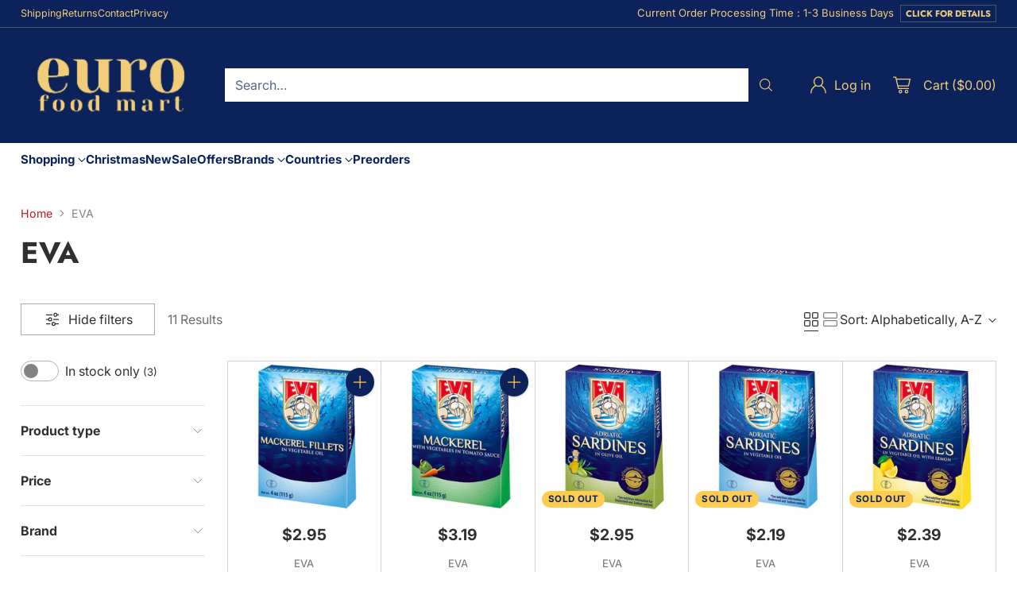

--- FILE ---
content_type: text/html; charset=utf-8
request_url: https://eurofoodmart.com/collections/vendors?q=EVA&&view=view-36&grid_list
body_size: 71699
content:
<!doctype html>

<!--
  ___                 ___           ___           ___
       /  /\                     /__/\         /  /\         /  /\
      /  /:/_                    \  \:\       /  /:/        /  /::\
     /  /:/ /\  ___     ___       \  \:\     /  /:/        /  /:/\:\
    /  /:/ /:/ /__/\   /  /\  ___  \  \:\   /  /:/  ___   /  /:/  \:\
   /__/:/ /:/  \  \:\ /  /:/ /__/\  \__\:\ /__/:/  /  /\ /__/:/ \__\:\
   \  \:\/:/    \  \:\  /:/  \  \:\ /  /:/ \  \:\ /  /:/ \  \:\ /  /:/
    \  \::/      \  \:\/:/    \  \:\  /:/   \  \:\  /:/   \  \:\  /:/
     \  \:\       \  \::/      \  \:\/:/     \  \:\/:/     \  \:\/:/
      \  \:\       \__\/        \  \::/       \  \::/       \  \::/
       \__\/                     \__\/         \__\/         \__\/

  --------------------------------------------------------------------
  #  Cornerstone v1.0.2
  #  Documentation: https://cornerstone.help.fluorescent.co/
  #  Purchase: https://themes.shopify.com/themes/cornerstone/
  #  A product by Fluorescent: https://fluorescent.co/
  --------------------------------------------------------------------
-->

<html class="no-js" lang="en" style="--announcement-height: 1px;">
  <head>
	<!-- Added by AVADA SEO Suite -->
	









<script>
  const avadaLightJsExclude = ['cdn.nfcube.com', 'assets/ecom.js', 'variant-title-king', 'linked_options_variants', 'smile-loader.js', 'smart-product-filter-search', 'rivo-loyalty-referrals', 'avada-cookie-consent', 'consentmo-gdpr', 'quinn'];
  const avadaLightJsInclude = ['https://www.googletagmanager.com/', 'https://connect.facebook.net/', 'https://business-api.tiktok.com/', 'https://static.klaviyo.com/'];
  window.AVADA_SPEED_BLACKLIST = avadaLightJsInclude.map(item => new RegExp(item, 'i'));
  window.AVADA_SPEED_WHITELIST = avadaLightJsExclude.map(item => new RegExp(item, 'i'));
</script>

<script>
  const isSpeedUpEnable = !1741336261064 || Date.now() < 1741336261064;
  if (isSpeedUpEnable) {
    const avadaSpeedUp=0.5;
    if(isSpeedUpEnable) {
  function _0x55aa(_0x575858,_0x2fd0be){const _0x30a92f=_0x1cb5();return _0x55aa=function(_0x4e8b41,_0xcd1690){_0x4e8b41=_0x4e8b41-(0xb5e+0xd*0x147+-0x1b1a);let _0x1c09f7=_0x30a92f[_0x4e8b41];return _0x1c09f7;},_0x55aa(_0x575858,_0x2fd0be);}(function(_0x4ad4dc,_0x42545f){const _0x5c7741=_0x55aa,_0x323f4d=_0x4ad4dc();while(!![]){try{const _0x588ea5=parseInt(_0x5c7741(0x10c))/(0xb6f+-0x1853+0xce5)*(-parseInt(_0x5c7741(0x157))/(-0x2363*0x1+0x1dd4+0x591*0x1))+-parseInt(_0x5c7741(0x171))/(0x269b+-0xeb+-0xf*0x283)*(parseInt(_0x5c7741(0x116))/(0x2e1+0x1*0x17b3+-0x110*0x19))+-parseInt(_0x5c7741(0x147))/(-0x1489+-0x312*0x6+0x26fa*0x1)+-parseInt(_0x5c7741(0xfa))/(-0x744+0x1*0xb5d+-0x413)*(-parseInt(_0x5c7741(0x102))/(-0x1e87+0x9e*-0x16+0x2c22))+parseInt(_0x5c7741(0x136))/(0x1e2d+0x1498+-0x1a3*0x1f)+parseInt(_0x5c7741(0x16e))/(0x460+0x1d96+0x3*-0xb4f)*(-parseInt(_0x5c7741(0xe3))/(-0x9ca+-0x1*-0x93f+0x1*0x95))+parseInt(_0x5c7741(0xf8))/(-0x1f73*0x1+0x6*-0x510+0x3dde);if(_0x588ea5===_0x42545f)break;else _0x323f4d['push'](_0x323f4d['shift']());}catch(_0x5d6d7e){_0x323f4d['push'](_0x323f4d['shift']());}}}(_0x1cb5,-0x193549+0x5dc3*-0x31+-0x2f963*-0x13),(function(){const _0x5cb2b4=_0x55aa,_0x23f9e9={'yXGBq':function(_0x237aef,_0x385938){return _0x237aef!==_0x385938;},'XduVF':function(_0x21018d,_0x56ff60){return _0x21018d===_0x56ff60;},'RChnz':_0x5cb2b4(0xf4)+_0x5cb2b4(0xe9)+_0x5cb2b4(0x14a),'TAsuR':function(_0xe21eca,_0x33e114){return _0xe21eca%_0x33e114;},'EvLYw':function(_0x1326ad,_0x261d04){return _0x1326ad!==_0x261d04;},'nnhAQ':_0x5cb2b4(0x107),'swpMF':_0x5cb2b4(0x16d),'plMMu':_0x5cb2b4(0xe8)+_0x5cb2b4(0x135),'PqBPA':function(_0x2ba85c,_0x35b541){return _0x2ba85c<_0x35b541;},'NKPCA':_0x5cb2b4(0xfc),'TINqh':function(_0x4116e3,_0x3ffd02,_0x2c8722){return _0x4116e3(_0x3ffd02,_0x2c8722);},'BAueN':_0x5cb2b4(0x120),'NgloT':_0x5cb2b4(0x14c),'ThSSU':function(_0xeb212a,_0x4341c1){return _0xeb212a+_0x4341c1;},'lDDHN':function(_0x4a1a48,_0x45ebfb){return _0x4a1a48 instanceof _0x45ebfb;},'toAYB':function(_0xcf0fa9,_0xf5fa6a){return _0xcf0fa9 instanceof _0xf5fa6a;},'VMiyW':function(_0x5300e4,_0x44e0f4){return _0x5300e4(_0x44e0f4);},'iyhbw':_0x5cb2b4(0x119),'zuWfR':function(_0x19c3e4,_0x4ee6e8){return _0x19c3e4<_0x4ee6e8;},'vEmrv':function(_0xd798cf,_0x5ea2dd){return _0xd798cf!==_0x5ea2dd;},'yxERj':function(_0x24b03b,_0x5aa292){return _0x24b03b||_0x5aa292;},'MZpwM':_0x5cb2b4(0x110)+_0x5cb2b4(0x109)+'pt','IeUHK':function(_0x5a4c7e,_0x2edf70){return _0x5a4c7e-_0x2edf70;},'Idvge':function(_0x3b526e,_0x36b469){return _0x3b526e<_0x36b469;},'qRwfm':_0x5cb2b4(0x16b)+_0x5cb2b4(0xf1),'CvXDN':function(_0x4b4208,_0x1db216){return _0x4b4208<_0x1db216;},'acPIM':function(_0x7d44b7,_0x3020d2){return _0x7d44b7(_0x3020d2);},'MyLMO':function(_0x22d4b2,_0xe7a6a0){return _0x22d4b2<_0xe7a6a0;},'boDyh':function(_0x176992,_0x346381,_0xab7fc){return _0x176992(_0x346381,_0xab7fc);},'ZANXD':_0x5cb2b4(0x10f)+_0x5cb2b4(0x12a)+_0x5cb2b4(0x142),'CXwRZ':_0x5cb2b4(0x123)+_0x5cb2b4(0x15f),'AuMHM':_0x5cb2b4(0x161),'KUuFZ':_0x5cb2b4(0xe6),'MSwtw':_0x5cb2b4(0x13a),'ERvPB':_0x5cb2b4(0x134),'ycTDj':_0x5cb2b4(0x15b),'Tvhir':_0x5cb2b4(0x154)},_0x469be1=_0x23f9e9[_0x5cb2b4(0x153)],_0x36fe07={'blacklist':window[_0x5cb2b4(0x11f)+_0x5cb2b4(0x115)+'T'],'whitelist':window[_0x5cb2b4(0x11f)+_0x5cb2b4(0x13e)+'T']},_0x26516a={'blacklisted':[]},_0x34e4a6=(_0x2be2f5,_0x25b3b2)=>{const _0x80dd2=_0x5cb2b4;if(_0x2be2f5&&(!_0x25b3b2||_0x23f9e9[_0x80dd2(0x13b)](_0x25b3b2,_0x469be1))&&(!_0x36fe07[_0x80dd2(0x170)]||_0x36fe07[_0x80dd2(0x170)][_0x80dd2(0x151)](_0xa5c7cf=>_0xa5c7cf[_0x80dd2(0x12b)](_0x2be2f5)))&&(!_0x36fe07[_0x80dd2(0x165)]||_0x36fe07[_0x80dd2(0x165)][_0x80dd2(0x156)](_0x4e2570=>!_0x4e2570[_0x80dd2(0x12b)](_0x2be2f5)))&&_0x23f9e9[_0x80dd2(0xf7)](avadaSpeedUp,0x5*0x256+-0x1*0x66c+-0x542+0.5)&&_0x2be2f5[_0x80dd2(0x137)](_0x23f9e9[_0x80dd2(0xe7)])){const _0x413c89=_0x2be2f5[_0x80dd2(0x16c)];return _0x23f9e9[_0x80dd2(0xf7)](_0x23f9e9[_0x80dd2(0x11e)](_0x413c89,-0x1deb*-0x1+0xf13+-0x2cfc),0x1176+-0x78b*0x5+0x1441);}return _0x2be2f5&&(!_0x25b3b2||_0x23f9e9[_0x80dd2(0xed)](_0x25b3b2,_0x469be1))&&(!_0x36fe07[_0x80dd2(0x170)]||_0x36fe07[_0x80dd2(0x170)][_0x80dd2(0x151)](_0x3d689d=>_0x3d689d[_0x80dd2(0x12b)](_0x2be2f5)))&&(!_0x36fe07[_0x80dd2(0x165)]||_0x36fe07[_0x80dd2(0x165)][_0x80dd2(0x156)](_0x26a7b3=>!_0x26a7b3[_0x80dd2(0x12b)](_0x2be2f5)));},_0x11462f=function(_0x42927f){const _0x346823=_0x5cb2b4,_0x5426ae=_0x42927f[_0x346823(0x159)+'te'](_0x23f9e9[_0x346823(0x14e)]);return _0x36fe07[_0x346823(0x170)]&&_0x36fe07[_0x346823(0x170)][_0x346823(0x156)](_0x107b0d=>!_0x107b0d[_0x346823(0x12b)](_0x5426ae))||_0x36fe07[_0x346823(0x165)]&&_0x36fe07[_0x346823(0x165)][_0x346823(0x151)](_0x1e7160=>_0x1e7160[_0x346823(0x12b)](_0x5426ae));},_0x39299f=new MutationObserver(_0x45c995=>{const _0x21802a=_0x5cb2b4,_0x3bc801={'mafxh':function(_0x6f9c57,_0x229989){const _0x9d39b1=_0x55aa;return _0x23f9e9[_0x9d39b1(0xf7)](_0x6f9c57,_0x229989);},'SrchE':_0x23f9e9[_0x21802a(0xe2)],'pvjbV':_0x23f9e9[_0x21802a(0xf6)]};for(let _0x333494=-0x7d7+-0x893+0x106a;_0x23f9e9[_0x21802a(0x158)](_0x333494,_0x45c995[_0x21802a(0x16c)]);_0x333494++){const {addedNodes:_0x1b685b}=_0x45c995[_0x333494];for(let _0x2f087=0x1f03+0x84b+0x1*-0x274e;_0x23f9e9[_0x21802a(0x158)](_0x2f087,_0x1b685b[_0x21802a(0x16c)]);_0x2f087++){const _0x4e5bac=_0x1b685b[_0x2f087];if(_0x23f9e9[_0x21802a(0xf7)](_0x4e5bac[_0x21802a(0x121)],-0x1f3a+-0x1*0x1b93+-0x3*-0x139a)&&_0x23f9e9[_0x21802a(0xf7)](_0x4e5bac[_0x21802a(0x152)],_0x23f9e9[_0x21802a(0xe0)])){const _0x5d9a67=_0x4e5bac[_0x21802a(0x107)],_0x3fb522=_0x4e5bac[_0x21802a(0x16d)];if(_0x23f9e9[_0x21802a(0x103)](_0x34e4a6,_0x5d9a67,_0x3fb522)){_0x26516a[_0x21802a(0x160)+'d'][_0x21802a(0x128)]([_0x4e5bac,_0x4e5bac[_0x21802a(0x16d)]]),_0x4e5bac[_0x21802a(0x16d)]=_0x469be1;const _0x1e52da=function(_0x2c95ff){const _0x359b13=_0x21802a;if(_0x3bc801[_0x359b13(0x118)](_0x4e5bac[_0x359b13(0x159)+'te'](_0x3bc801[_0x359b13(0x166)]),_0x469be1))_0x2c95ff[_0x359b13(0x112)+_0x359b13(0x150)]();_0x4e5bac[_0x359b13(0xec)+_0x359b13(0x130)](_0x3bc801[_0x359b13(0xe4)],_0x1e52da);};_0x4e5bac[_0x21802a(0x12d)+_0x21802a(0x163)](_0x23f9e9[_0x21802a(0xf6)],_0x1e52da),_0x4e5bac[_0x21802a(0x12c)+_0x21802a(0x131)]&&_0x4e5bac[_0x21802a(0x12c)+_0x21802a(0x131)][_0x21802a(0x11a)+'d'](_0x4e5bac);}}}}});_0x39299f[_0x5cb2b4(0x105)](document[_0x5cb2b4(0x10b)+_0x5cb2b4(0x16a)],{'childList':!![],'subtree':!![]});const _0x2910a9=/[|\\{}()\[\]^$+*?.]/g,_0xa9f173=function(..._0x1baa33){const _0x3053cc=_0x5cb2b4,_0x2e6f61={'mMWha':function(_0x158c76,_0x5c404b){const _0x25a05c=_0x55aa;return _0x23f9e9[_0x25a05c(0xf7)](_0x158c76,_0x5c404b);},'BXirI':_0x23f9e9[_0x3053cc(0x141)],'COGok':function(_0x421bf7,_0x55453a){const _0x4fd417=_0x3053cc;return _0x23f9e9[_0x4fd417(0x167)](_0x421bf7,_0x55453a);},'XLSAp':function(_0x193984,_0x35c446){const _0x5bbecf=_0x3053cc;return _0x23f9e9[_0x5bbecf(0xed)](_0x193984,_0x35c446);},'EygRw':function(_0xfbb69c,_0x21b15d){const _0xe5c840=_0x3053cc;return _0x23f9e9[_0xe5c840(0x104)](_0xfbb69c,_0x21b15d);},'xZuNx':_0x23f9e9[_0x3053cc(0x139)],'SBUaW':function(_0x5739bf,_0x2c2fab){const _0x42cbb1=_0x3053cc;return _0x23f9e9[_0x42cbb1(0x172)](_0x5739bf,_0x2c2fab);},'EAoTR':function(_0x123b29,_0x5b29bf){const _0x2828d2=_0x3053cc;return _0x23f9e9[_0x2828d2(0x11d)](_0x123b29,_0x5b29bf);},'cdYdq':_0x23f9e9[_0x3053cc(0x14e)],'WzJcf':_0x23f9e9[_0x3053cc(0xe2)],'nytPK':function(_0x53f733,_0x4ad021){const _0x4f0333=_0x3053cc;return _0x23f9e9[_0x4f0333(0x148)](_0x53f733,_0x4ad021);},'oUrHG':_0x23f9e9[_0x3053cc(0x14d)],'dnxjX':function(_0xed6b5f,_0x573f55){const _0x57aa03=_0x3053cc;return _0x23f9e9[_0x57aa03(0x15a)](_0xed6b5f,_0x573f55);}};_0x23f9e9[_0x3053cc(0x15d)](_0x1baa33[_0x3053cc(0x16c)],-0x1a3*-0x9+-0xf9*0xb+-0x407*0x1)?(_0x36fe07[_0x3053cc(0x170)]=[],_0x36fe07[_0x3053cc(0x165)]=[]):(_0x36fe07[_0x3053cc(0x170)]&&(_0x36fe07[_0x3053cc(0x170)]=_0x36fe07[_0x3053cc(0x170)][_0x3053cc(0x106)](_0xa8e001=>_0x1baa33[_0x3053cc(0x156)](_0x4a8a28=>{const _0x2e425b=_0x3053cc;if(_0x2e6f61[_0x2e425b(0x111)](typeof _0x4a8a28,_0x2e6f61[_0x2e425b(0x155)]))return!_0xa8e001[_0x2e425b(0x12b)](_0x4a8a28);else{if(_0x2e6f61[_0x2e425b(0xeb)](_0x4a8a28,RegExp))return _0x2e6f61[_0x2e425b(0x145)](_0xa8e001[_0x2e425b(0xdf)](),_0x4a8a28[_0x2e425b(0xdf)]());}}))),_0x36fe07[_0x3053cc(0x165)]&&(_0x36fe07[_0x3053cc(0x165)]=[..._0x36fe07[_0x3053cc(0x165)],..._0x1baa33[_0x3053cc(0xff)](_0x4e4c02=>{const _0x7c755c=_0x3053cc;if(_0x23f9e9[_0x7c755c(0xf7)](typeof _0x4e4c02,_0x23f9e9[_0x7c755c(0x141)])){const _0x932437=_0x4e4c02[_0x7c755c(0xea)](_0x2910a9,_0x23f9e9[_0x7c755c(0x16f)]),_0x34e686=_0x23f9e9[_0x7c755c(0xf0)](_0x23f9e9[_0x7c755c(0xf0)]('.*',_0x932437),'.*');if(_0x36fe07[_0x7c755c(0x165)][_0x7c755c(0x156)](_0x21ef9a=>_0x21ef9a[_0x7c755c(0xdf)]()!==_0x34e686[_0x7c755c(0xdf)]()))return new RegExp(_0x34e686);}else{if(_0x23f9e9[_0x7c755c(0x117)](_0x4e4c02,RegExp)){if(_0x36fe07[_0x7c755c(0x165)][_0x7c755c(0x156)](_0x5a3f09=>_0x5a3f09[_0x7c755c(0xdf)]()!==_0x4e4c02[_0x7c755c(0xdf)]()))return _0x4e4c02;}}return null;})[_0x3053cc(0x106)](Boolean)]));const _0x3eeb55=document[_0x3053cc(0x11b)+_0x3053cc(0x10e)](_0x23f9e9[_0x3053cc(0xf0)](_0x23f9e9[_0x3053cc(0xf0)](_0x23f9e9[_0x3053cc(0x122)],_0x469be1),'"]'));for(let _0xf831f7=-0x21aa+-0x1793+0x393d*0x1;_0x23f9e9[_0x3053cc(0x14b)](_0xf831f7,_0x3eeb55[_0x3053cc(0x16c)]);_0xf831f7++){const _0x5868cb=_0x3eeb55[_0xf831f7];_0x23f9e9[_0x3053cc(0x132)](_0x11462f,_0x5868cb)&&(_0x26516a[_0x3053cc(0x160)+'d'][_0x3053cc(0x128)]([_0x5868cb,_0x23f9e9[_0x3053cc(0x14d)]]),_0x5868cb[_0x3053cc(0x12c)+_0x3053cc(0x131)][_0x3053cc(0x11a)+'d'](_0x5868cb));}let _0xdf8cd0=-0x17da+0x2461+-0xc87*0x1;[..._0x26516a[_0x3053cc(0x160)+'d']][_0x3053cc(0x10d)](([_0x226aeb,_0x33eaa7],_0xe33bca)=>{const _0x2aa7bf=_0x3053cc;if(_0x2e6f61[_0x2aa7bf(0x143)](_0x11462f,_0x226aeb)){const _0x41da0d=document[_0x2aa7bf(0x11c)+_0x2aa7bf(0x131)](_0x2e6f61[_0x2aa7bf(0x127)]);for(let _0x6784c7=0xd7b+-0xaa5+-0x2d6;_0x2e6f61[_0x2aa7bf(0x164)](_0x6784c7,_0x226aeb[_0x2aa7bf(0xe5)][_0x2aa7bf(0x16c)]);_0x6784c7++){const _0x4ca758=_0x226aeb[_0x2aa7bf(0xe5)][_0x6784c7];_0x2e6f61[_0x2aa7bf(0x12f)](_0x4ca758[_0x2aa7bf(0x133)],_0x2e6f61[_0x2aa7bf(0x13f)])&&_0x2e6f61[_0x2aa7bf(0x145)](_0x4ca758[_0x2aa7bf(0x133)],_0x2e6f61[_0x2aa7bf(0x100)])&&_0x41da0d[_0x2aa7bf(0xe1)+'te'](_0x4ca758[_0x2aa7bf(0x133)],_0x226aeb[_0x2aa7bf(0xe5)][_0x6784c7][_0x2aa7bf(0x12e)]);}_0x41da0d[_0x2aa7bf(0xe1)+'te'](_0x2e6f61[_0x2aa7bf(0x13f)],_0x226aeb[_0x2aa7bf(0x107)]),_0x41da0d[_0x2aa7bf(0xe1)+'te'](_0x2e6f61[_0x2aa7bf(0x100)],_0x2e6f61[_0x2aa7bf(0x101)](_0x33eaa7,_0x2e6f61[_0x2aa7bf(0x126)])),document[_0x2aa7bf(0x113)][_0x2aa7bf(0x146)+'d'](_0x41da0d),_0x26516a[_0x2aa7bf(0x160)+'d'][_0x2aa7bf(0x162)](_0x2e6f61[_0x2aa7bf(0x13d)](_0xe33bca,_0xdf8cd0),-0x105d*0x2+0x1*-0xeaa+0x2f65),_0xdf8cd0++;}}),_0x36fe07[_0x3053cc(0x170)]&&_0x23f9e9[_0x3053cc(0xf3)](_0x36fe07[_0x3053cc(0x170)][_0x3053cc(0x16c)],0x10f2+-0x1a42+0x951)&&_0x39299f[_0x3053cc(0x15c)]();},_0x4c2397=document[_0x5cb2b4(0x11c)+_0x5cb2b4(0x131)],_0x573f89={'src':Object[_0x5cb2b4(0x14f)+_0x5cb2b4(0xfd)+_0x5cb2b4(0x144)](HTMLScriptElement[_0x5cb2b4(0xf9)],_0x23f9e9[_0x5cb2b4(0x14e)]),'type':Object[_0x5cb2b4(0x14f)+_0x5cb2b4(0xfd)+_0x5cb2b4(0x144)](HTMLScriptElement[_0x5cb2b4(0xf9)],_0x23f9e9[_0x5cb2b4(0xe2)])};document[_0x5cb2b4(0x11c)+_0x5cb2b4(0x131)]=function(..._0x4db605){const _0x1480b5=_0x5cb2b4,_0x3a6982={'KNNxG':function(_0x32fa39,_0x2a57e4,_0x3cc08f){const _0x5ead12=_0x55aa;return _0x23f9e9[_0x5ead12(0x169)](_0x32fa39,_0x2a57e4,_0x3cc08f);}};if(_0x23f9e9[_0x1480b5(0x13b)](_0x4db605[-0x4*-0x376+0x4*0x2f+-0xe94][_0x1480b5(0x140)+'e'](),_0x23f9e9[_0x1480b5(0x139)]))return _0x4c2397[_0x1480b5(0x114)](document)(..._0x4db605);const _0x2f091d=_0x4c2397[_0x1480b5(0x114)](document)(..._0x4db605);try{Object[_0x1480b5(0xf2)+_0x1480b5(0x149)](_0x2f091d,{'src':{..._0x573f89[_0x1480b5(0x107)],'set'(_0x3ae2bc){const _0x5d6fdc=_0x1480b5;_0x3a6982[_0x5d6fdc(0x129)](_0x34e4a6,_0x3ae2bc,_0x2f091d[_0x5d6fdc(0x16d)])&&_0x573f89[_0x5d6fdc(0x16d)][_0x5d6fdc(0x10a)][_0x5d6fdc(0x125)](this,_0x469be1),_0x573f89[_0x5d6fdc(0x107)][_0x5d6fdc(0x10a)][_0x5d6fdc(0x125)](this,_0x3ae2bc);}},'type':{..._0x573f89[_0x1480b5(0x16d)],'get'(){const _0x436e9e=_0x1480b5,_0x4b63b9=_0x573f89[_0x436e9e(0x16d)][_0x436e9e(0xfb)][_0x436e9e(0x125)](this);if(_0x23f9e9[_0x436e9e(0xf7)](_0x4b63b9,_0x469be1)||_0x23f9e9[_0x436e9e(0x103)](_0x34e4a6,this[_0x436e9e(0x107)],_0x4b63b9))return null;return _0x4b63b9;},'set'(_0x174ea3){const _0x1dff57=_0x1480b5,_0xa2fd13=_0x23f9e9[_0x1dff57(0x103)](_0x34e4a6,_0x2f091d[_0x1dff57(0x107)],_0x2f091d[_0x1dff57(0x16d)])?_0x469be1:_0x174ea3;_0x573f89[_0x1dff57(0x16d)][_0x1dff57(0x10a)][_0x1dff57(0x125)](this,_0xa2fd13);}}}),_0x2f091d[_0x1480b5(0xe1)+'te']=function(_0x5b0870,_0x8c60d5){const _0xab22d4=_0x1480b5;if(_0x23f9e9[_0xab22d4(0xf7)](_0x5b0870,_0x23f9e9[_0xab22d4(0xe2)])||_0x23f9e9[_0xab22d4(0xf7)](_0x5b0870,_0x23f9e9[_0xab22d4(0x14e)]))_0x2f091d[_0x5b0870]=_0x8c60d5;else HTMLScriptElement[_0xab22d4(0xf9)][_0xab22d4(0xe1)+'te'][_0xab22d4(0x125)](_0x2f091d,_0x5b0870,_0x8c60d5);};}catch(_0x5a9461){console[_0x1480b5(0x168)](_0x23f9e9[_0x1480b5(0xef)],_0x5a9461);}return _0x2f091d;};const _0x5883c5=[_0x23f9e9[_0x5cb2b4(0xfe)],_0x23f9e9[_0x5cb2b4(0x13c)],_0x23f9e9[_0x5cb2b4(0xf5)],_0x23f9e9[_0x5cb2b4(0x15e)],_0x23f9e9[_0x5cb2b4(0x138)],_0x23f9e9[_0x5cb2b4(0x124)]],_0x4ab8d2=_0x5883c5[_0x5cb2b4(0xff)](_0x439d08=>{return{'type':_0x439d08,'listener':()=>_0xa9f173(),'options':{'passive':!![]}};});_0x4ab8d2[_0x5cb2b4(0x10d)](_0x4d3535=>{const _0x3882ab=_0x5cb2b4;document[_0x3882ab(0x12d)+_0x3882ab(0x163)](_0x4d3535[_0x3882ab(0x16d)],_0x4d3535[_0x3882ab(0xee)],_0x4d3535[_0x3882ab(0x108)]);});}()));function _0x1cb5(){const _0x15f8e0=['ault','some','tagName','CXwRZ','wheel','BXirI','every','6lYvYYX','PqBPA','getAttribu','IeUHK','touchstart','disconnect','Idvge','ERvPB','/blocked','blackliste','keydown','splice','stener','SBUaW','whitelist','SrchE','toAYB','warn','boDyh','ement','script[typ','length','type','346347wGqEBH','NgloT','blacklist','33OVoYHk','zuWfR','toString','NKPCA','setAttribu','swpMF','230EEqEiq','pvjbV','attributes','mousemove','RChnz','beforescri','y.com/exte','replace','COGok','removeEven','EvLYw','listener','ZANXD','ThSSU','e="','defineProp','MyLMO','cdn.shopif','MSwtw','plMMu','XduVF','22621984JRJQxz','prototype','8818116NVbcZr','get','SCRIPT','ertyDescri','AuMHM','map','WzJcf','nytPK','7kiZatp','TINqh','VMiyW','observe','filter','src','options','n/javascri','set','documentEl','478083wuqgQV','forEach','torAll','Avada cann','applicatio','mMWha','preventDef','head','bind','D_BLACKLIS','75496skzGVx','lDDHN','mafxh','script','removeChil','querySelec','createElem','vEmrv','TAsuR','AVADA_SPEE','string','nodeType','qRwfm','javascript','Tvhir','call','oUrHG','xZuNx','push','KNNxG','ot lazy lo','test','parentElem','addEventLi','value','EAoTR','tListener','ent','acPIM','name','touchmove','ptexecute','6968312SmqlIb','includes','ycTDj','iyhbw','touchend','yXGBq','KUuFZ','dnxjX','D_WHITELIS','cdYdq','toLowerCas','BAueN','ad script','EygRw','ptor','XLSAp','appendChil','4975500NoPAFA','yxERj','erties','nsions','CvXDN','\$&','MZpwM','nnhAQ','getOwnProp'];_0x1cb5=function(){return _0x15f8e0;};return _0x1cb5();}
}
    class LightJsLoader{constructor(e){this.jQs=[],this.listener=this.handleListener.bind(this,e),this.scripts=["default","defer","async"].reduce(((e,t)=>({...e,[t]:[]})),{});const t=this;e.forEach((e=>window.addEventListener(e,t.listener,{passive:!0})))}handleListener(e){const t=this;return e.forEach((e=>window.removeEventListener(e,t.listener))),"complete"===document.readyState?this.handleDOM():document.addEventListener("readystatechange",(e=>{if("complete"===e.target.readyState)return setTimeout(t.handleDOM.bind(t),1)}))}async handleDOM(){this.suspendEvent(),this.suspendJQuery(),this.findScripts(),this.preloadScripts();for(const e of Object.keys(this.scripts))await this.replaceScripts(this.scripts[e]);for(const e of["DOMContentLoaded","readystatechange"])await this.requestRepaint(),document.dispatchEvent(new Event("lightJS-"+e));document.lightJSonreadystatechange&&document.lightJSonreadystatechange();for(const e of["DOMContentLoaded","load"])await this.requestRepaint(),window.dispatchEvent(new Event("lightJS-"+e));await this.requestRepaint(),window.lightJSonload&&window.lightJSonload(),await this.requestRepaint(),this.jQs.forEach((e=>e(window).trigger("lightJS-jquery-load"))),window.dispatchEvent(new Event("lightJS-pageshow")),await this.requestRepaint(),window.lightJSonpageshow&&window.lightJSonpageshow()}async requestRepaint(){return new Promise((e=>requestAnimationFrame(e)))}findScripts(){document.querySelectorAll("script[type=lightJs]").forEach((e=>{e.hasAttribute("src")?e.hasAttribute("async")&&e.async?this.scripts.async.push(e):e.hasAttribute("defer")&&e.defer?this.scripts.defer.push(e):this.scripts.default.push(e):this.scripts.default.push(e)}))}preloadScripts(){const e=this,t=Object.keys(this.scripts).reduce(((t,n)=>[...t,...e.scripts[n]]),[]),n=document.createDocumentFragment();t.forEach((e=>{const t=e.getAttribute("src");if(!t)return;const s=document.createElement("link");s.href=t,s.rel="preload",s.as="script",n.appendChild(s)})),document.head.appendChild(n)}async replaceScripts(e){let t;for(;t=e.shift();)await this.requestRepaint(),new Promise((e=>{const n=document.createElement("script");[...t.attributes].forEach((e=>{"type"!==e.nodeName&&n.setAttribute(e.nodeName,e.nodeValue)})),t.hasAttribute("src")?(n.addEventListener("load",e),n.addEventListener("error",e)):(n.text=t.text,e()),t.parentNode.replaceChild(n,t)}))}suspendEvent(){const e={};[{obj:document,name:"DOMContentLoaded"},{obj:window,name:"DOMContentLoaded"},{obj:window,name:"load"},{obj:window,name:"pageshow"},{obj:document,name:"readystatechange"}].map((t=>function(t,n){function s(n){return e[t].list.indexOf(n)>=0?"lightJS-"+n:n}e[t]||(e[t]={list:[n],add:t.addEventListener,remove:t.removeEventListener},t.addEventListener=(...n)=>{n[0]=s(n[0]),e[t].add.apply(t,n)},t.removeEventListener=(...n)=>{n[0]=s(n[0]),e[t].remove.apply(t,n)})}(t.obj,t.name))),[{obj:document,name:"onreadystatechange"},{obj:window,name:"onpageshow"}].map((e=>function(e,t){let n=e[t];Object.defineProperty(e,t,{get:()=>n||function(){},set:s=>{e["lightJS"+t]=n=s}})}(e.obj,e.name)))}suspendJQuery(){const e=this;let t=window.jQuery;Object.defineProperty(window,"jQuery",{get:()=>t,set(n){if(!n||!n.fn||!e.jQs.includes(n))return void(t=n);n.fn.ready=n.fn.init.prototype.ready=e=>{e.bind(document)(n)};const s=n.fn.on;n.fn.on=n.fn.init.prototype.on=function(...e){if(window!==this[0])return s.apply(this,e),this;const t=e=>e.split(" ").map((e=>"load"===e||0===e.indexOf("load.")?"lightJS-jquery-load":e)).join(" ");return"string"==typeof e[0]||e[0]instanceof String?(e[0]=t(e[0]),s.apply(this,e),this):("object"==typeof e[0]&&Object.keys(e[0]).forEach((n=>{delete Object.assign(e[0],{[t(n)]:e[0][n]})[n]})),s.apply(this,e),this)},e.jQs.push(n),t=n}})}}
new LightJsLoader(["keydown","mousemove","touchend","touchmove","touchstart","wheel"]);
  }
</script>



<!-- Added by AVADA SEO Suite: Collection Structured Data -->
<script type="application/ld+json"></script>
<!-- /Added by AVADA SEO Suite --><!-- Added by AVADA SEO Suite: Breadcrumb Structured Data  -->
<script type="application/ld+json">{
  "@context": "https://schema.org",
  "@type": "BreadcrumbList",
  "itemListElement": [{
    "@type": "ListItem",
    "position": 1,
    "name": "Home",
    "item": "https://eurofoodmart.com"
  }, {
    "@type": "ListItem",
    "position": 2,
    "name": "EVA",
    "item": "https://eurofoodmart.com/collections/vendors?q=EVA"
  }]
}
</script>
<!-- Added by AVADA SEO Suite -->





	<!-- /Added by AVADA SEO Suite -->
    
    <meta charset="UTF-8">
    <meta http-equiv="X-UA-Compatible" content="IE=edge,chrome=1">
    <meta name="viewport" content="width=device-width,initial-scale=1">
    <link rel="canonical" href="https://eurofoodmart.com/collections/vendors?q=eva">
    <link rel="preconnect" href="https://cdn.shopify.com" crossorigin><link rel="shortcut icon" href="//eurofoodmart.com/cdn/shop/files/FAVICON3.png?crop=center&height=32&v=1697453237&width=32" type="image/png"><title>EVA
&ndash; Euro Food Mart</title><meta name="description" content="Buy EVA at Euro Food Mart. Check Price and Buy Online. ✓ Fast Shipping ✓ Secure Shopping ✓ Pleasant Experience.">





  
  




<meta name="description" content="Euro Food Mart">
<meta property="og:url" content="https://eurofoodmart.com/collections/vendors?q=eva">
<meta property="og:site_name" content="Euro Food Mart">
<meta property="og:type" content="website">
<meta property="og:title" content="EVA">
<meta property="og:description" content="Euro Food Mart">
<meta property="og:image" content="http://eurofoodmart.com/cdn/shop/files/logo_efm_1200x628_pad_fff.png?v=1697191226">
<meta property="og:image:secure_url" content="https://eurofoodmart.com/cdn/shop/files/logo_efm_1200x628_pad_fff.png?v=1697191226">



<meta name="twitter:title" content="EVA">
<meta name="twitter:description" content="Euro Food Mart">
<meta name="twitter:card" content="summary_large_image">
<meta name="twitter:image" content="https://eurofoodmart.com/cdn/shop/files/logo_efm_1200x628_pad_fff.png?v=1697191226">
<meta name="twitter:image:width" content="480">
<meta name="twitter:image:height" content="480">


    <script>
  console.log('Cornerstone v1.0.2 by Fluorescent');

  document.documentElement.className = document.documentElement.className.replace('no-js', '');

  if (window.matchMedia(`(prefers-reduced-motion: reduce)`) === true || window.matchMedia(`(prefers-reduced-motion: reduce)`).matches === true) {
    document.documentElement.classList.add('prefers-reduced-motion');
  } else {
    document.documentElement.classList.add('do-anim');
  }

  window.theme = {
    version: 'v1.0.2',
    themeName: 'Cornerstone',
    moneyFormat: "${{amount}}",
    coreData: {
      n: "Cornerstone",
      v: "v1.0.2",
    },
    strings: {
      name: "Euro Food Mart",
      accessibility: {
        play_video: "Play",
        pause_video: "Pause",
        range_lower: "Lower",
        range_upper: "Upper",
        carousel_select:  "Move carousel to slide {{ number }}"
      },
      product: {
        no_shipping_rates: "Shipping rate unavailable",
        country_placeholder: "Country\/Region",
        review: "Write a review"
      },
      products: {
        product: {
          unavailable: "Unavailable",
          unitPrice: "Unit price",
          unitPriceSeparator: "per",
          sku: "SKU"
        }
      },
      cart: {
        editCartNote: "Edit order notes",
        addCartNote: "Add order notes",
        quantityError: "You have the maximum number of this product in your cart"
      },
      pagination: {
        viewing: "You\u0026#39;re viewing {{ of }} of {{ total }}",
        products: "products",
        results: "results"
      }
    },
    routes: {
      root: "/",
      cart: {
        base: "/cart",
        add: "/cart/add",
        change: "/cart/change",
        update: "/cart/update",
        clear: "/cart/clear",
        // Manual routes until Shopify adds support
        shipping: "/cart/shipping_rates"
      },
      // Manual routes until Shopify adds support
      products: "/products",
      productRecommendations: "/recommendations/products",
      predictive_search_url: '/search/suggest',
      search_url: '/search'
    },
    icons: {
      chevron: "\u003cspan class=\"icon icon-chevron \" style=\"\"\u003e\n  \u003csvg viewBox=\"0 0 24 24\" fill=\"none\" xmlns=\"http:\/\/www.w3.org\/2000\/svg\"\u003e\u003cpath d=\"M1.875 7.438 12 17.563 22.125 7.438\" stroke=\"currentColor\" stroke-width=\"2\"\/\u003e\u003c\/svg\u003e\n\u003c\/span\u003e\n\n",
      close: "\u003cspan class=\"icon icon-close \" style=\"\"\u003e\n  \u003csvg viewBox=\"0 0 24 24\" fill=\"none\" xmlns=\"http:\/\/www.w3.org\/2000\/svg\"\u003e\u003cpath d=\"M2.66 1.34 2 .68.68 2l.66.66 1.32-1.32zm18.68 21.32.66.66L23.32 22l-.66-.66-1.32 1.32zm1.32-20 .66-.66L22 .68l-.66.66 1.32 1.32zM1.34 21.34.68 22 2 23.32l.66-.66-1.32-1.32zm0-18.68 10 10 1.32-1.32-10-10-1.32 1.32zm11.32 10 10-10-1.32-1.32-10 10 1.32 1.32zm-1.32-1.32-10 10 1.32 1.32 10-10-1.32-1.32zm0 1.32 10 10 1.32-1.32-10-10-1.32 1.32z\" fill=\"currentColor\"\/\u003e\u003c\/svg\u003e\n\u003c\/span\u003e\n\n",
      zoom: "\u003cspan class=\"icon icon-zoom \" style=\"\"\u003e\n  \u003csvg viewBox=\"0 0 24 24\" fill=\"none\" xmlns=\"http:\/\/www.w3.org\/2000\/svg\"\u003e\u003cpath d=\"M10.3,19.71c5.21,0,9.44-4.23,9.44-9.44S15.51,.83,10.3,.83,.86,5.05,.86,10.27s4.23,9.44,9.44,9.44Z\" fill=\"none\" stroke=\"currentColor\" stroke-linecap=\"round\" stroke-miterlimit=\"10\" stroke-width=\"1.63\"\/\u003e\n          \u003cpath d=\"M5.05,10.27H15.54\" fill=\"none\" stroke=\"currentColor\" stroke-miterlimit=\"10\" stroke-width=\"1.63\"\/\u003e\n          \u003cpath class=\"cross-up\" d=\"M10.3,5.02V15.51\" fill=\"none\" stroke=\"currentColor\" stroke-miterlimit=\"10\" stroke-width=\"1.63\"\/\u003e\n          \u003cpath d=\"M16.92,16.9l6.49,6.49\" fill=\"none\" stroke=\"currentColor\" stroke-miterlimit=\"10\" stroke-width=\"1.63\"\/\u003e\u003c\/svg\u003e\n\u003c\/span\u003e\n\n  \u003cspan class=\"zoom-icon__text zoom-in fs-body-75\"\u003eZoom in\u003c\/span\u003e\n  \u003cspan class=\"zoom-icon__text zoom-out fs-body-75\"\u003eZoom out\u003c\/span\u003e"
    }
  }

  
</script>

    <style>
  @font-face {
  font-family: Jost;
  font-weight: 400;
  font-style: normal;
  font-display: swap;
  src: url("//eurofoodmart.com/cdn/fonts/jost/jost_n4.d47a1b6347ce4a4c9f437608011273009d91f2b7.woff2") format("woff2"),
       url("//eurofoodmart.com/cdn/fonts/jost/jost_n4.791c46290e672b3f85c3d1c651ef2efa3819eadd.woff") format("woff");
}

  @font-face {
  font-family: Jost;
  font-weight: 700;
  font-style: normal;
  font-display: swap;
  src: url("//eurofoodmart.com/cdn/fonts/jost/jost_n7.921dc18c13fa0b0c94c5e2517ffe06139c3615a3.woff2") format("woff2"),
       url("//eurofoodmart.com/cdn/fonts/jost/jost_n7.cbfc16c98c1e195f46c536e775e4e959c5f2f22b.woff") format("woff");
}

  
  @font-face {
  font-family: Jost;
  font-weight: 400;
  font-style: normal;
  font-display: swap;
  src: url("//eurofoodmart.com/cdn/fonts/jost/jost_n4.d47a1b6347ce4a4c9f437608011273009d91f2b7.woff2") format("woff2"),
       url("//eurofoodmart.com/cdn/fonts/jost/jost_n4.791c46290e672b3f85c3d1c651ef2efa3819eadd.woff") format("woff");
}

  @font-face {
  font-family: Inter;
  font-weight: 400;
  font-style: normal;
  font-display: swap;
  src: url("//eurofoodmart.com/cdn/fonts/inter/inter_n4.b2a3f24c19b4de56e8871f609e73ca7f6d2e2bb9.woff2") format("woff2"),
       url("//eurofoodmart.com/cdn/fonts/inter/inter_n4.af8052d517e0c9ffac7b814872cecc27ae1fa132.woff") format("woff");
}

  @font-face {
  font-family: Inter;
  font-weight: 700;
  font-style: normal;
  font-display: swap;
  src: url("//eurofoodmart.com/cdn/fonts/inter/inter_n7.02711e6b374660cfc7915d1afc1c204e633421e4.woff2") format("woff2"),
       url("//eurofoodmart.com/cdn/fonts/inter/inter_n7.6dab87426f6b8813070abd79972ceaf2f8d3b012.woff") format("woff");
}

  @font-face {
  font-family: Inter;
  font-weight: 400;
  font-style: italic;
  font-display: swap;
  src: url("//eurofoodmart.com/cdn/fonts/inter/inter_i4.feae1981dda792ab80d117249d9c7e0f1017e5b3.woff2") format("woff2"),
       url("//eurofoodmart.com/cdn/fonts/inter/inter_i4.62773b7113d5e5f02c71486623cf828884c85c6e.woff") format("woff");
}

  @font-face {
  font-family: Inter;
  font-weight: 700;
  font-style: italic;
  font-display: swap;
  src: url("//eurofoodmart.com/cdn/fonts/inter/inter_i7.b377bcd4cc0f160622a22d638ae7e2cd9b86ea4c.woff2") format("woff2"),
       url("//eurofoodmart.com/cdn/fonts/inter/inter_i7.7c69a6a34e3bb44fcf6f975857e13b9a9b25beb4.woff") format("woff");
}


  :root {
    
    

    
    --color-text: #303030;

  --color-text-alpha-90: rgba(48, 48, 48, 0.9);
  --color-text-alpha-80: rgba(48, 48, 48, 0.8);
  --color-text-alpha-70: rgba(48, 48, 48, 0.7);
  --color-text-alpha-60: rgba(48, 48, 48, 0.6);
  --color-text-alpha-50: rgba(48, 48, 48, 0.5);
  --color-text-alpha-40: rgba(48, 48, 48, 0.4);
  --color-text-alpha-30: rgba(48, 48, 48, 0.3);
  --color-text-alpha-25: rgba(48, 48, 48, 0.25);
  --color-text-alpha-20: rgba(48, 48, 48, 0.2);
  --color-text-alpha-10: rgba(48, 48, 48, 0.1);
  --color-text-alpha-05: rgba(48, 48, 48, 0.05);
--color-text-link: #c31818;
    --color-text-error: #D02F2E; 
    --color-text-success: #478947; 
    --color-background-success: rgba(71, 137, 71, 0.1); 
    --color-white: #FFFFFF;
    --color-black: #000000;

    --color-background: #ffffff;
    --color-background-alpha-80: rgba(255, 255, 255, 0.8);
    
    --color-background-semi-transparent-80: rgba(255, 255, 255, 0.8);
    --color-background-semi-transparent-90: rgba(255, 255, 255, 0.9);

    --color-background-transparent: rgba(255, 255, 255, 0);
    --color-border: #d2d2d2;
    --color-border-meta: rgba(210, 210, 210, 0.6);
    --color-overlay: rgba(0, 0, 0, 0.8);

    --color-accent: #2697d8;
    --color-accent-contrasting: #f8fde4;

    --color-background-meta: #f7f7f7;
    --color-background-meta-alpha: rgba(247, 247, 247, 0.6);
    --color-background-darker-meta: #eaeaea;
    --color-background-darker-meta-alpha: rgba(234, 234, 234, 0.6);
    --color-background-placeholder: #eaeaea;
    --color-background-placeholder-lighter: #f2f2f2;
    --color-foreground-placeholder: rgba(48, 48, 48, 0.4);

    
    --color-button-primary-text: #f1cd7a;
    --color-button-primary-background: #0c225a;
    --color-button-primary-background-alpha: rgba(12, 34, 90, 0.6);
    --color-button-primary-background-hover: #102e7a;

    
    --color-button-secondary-text: #f1cd7a;
    --color-button-secondary-background: #0c225a;
    --color-button-secondary-background-alpha: rgba(12, 34, 90, 0.6);
    --color-button-secondary-background-hover: #102e7a;
    --color-border-button-secondary: #0c225a;

    
    --color-button-tertiary-text: var(--color-text);
    --color-button-tertiary-text-disabled: var(--color-text-alpha-50);
    --color-button-tertiary-background: var(--color-background);
    --color-border-button-tertiary: var(--color-text-alpha-40);
    --color-border-button-tertiary-hover: var(--color-text-alpha-80);
    --color-border-button-tertiary-disabled: var(--color-text-alpha-20);

    
    --color-background-button-fab: #0c225a;
    --color-foreground-button-fab: #ffcc53;
    --color-foreground-button-fab-alpha-05: rgba(255, 204, 83, 0.05);

    
    --divider-height: 1px;
    --divider-margin-top: 20px;
    --divider-margin-bottom: 20px;

    
    --color-border-input: rgba(68, 68, 68, 0.4);
    --color-text-input: #444444;
    --color-text-input-alpha-3: rgba(68, 68, 68, 0.03);
    --color-text-input-alpha-5: rgba(68, 68, 68, 0.05);
    --color-text-input-alpha-10: rgba(68, 68, 68, 0.1);
    --color-background-input: #ffffff;

    
      --color-border-input-popups-drawers: rgba(68, 68, 68, 0.4);
      --color-text-input-popups-drawers: #444444;
      --color-text-input-popups-drawers-alpha-5: rgba(68, 68, 68, 0.05);
      --color-text-input-popups-drawers-alpha-10: rgba(68, 68, 68, 0.1);
      --color-background-input-popups-drawers: #ffffff;
    

    
    --payment-terms-background-color: #f7f7f7;


    
    --color-background-sale-badge: #da0000;
    --color-text-sale-badge: #ffffff;
    --color-border-sale-badge: #da0000;
    --color-background-sold-badge: #ffcc53;
    --color-text-sold-badge: #0c225a;
    --color-border-sold-badge: #ffcc53;
    --color-background-new-badge: #2697d8;
    --color-text-new-badge: #ffffff;
    --color-border-new-badge: #2697d8;

    
    --color-text-header: #f1cd7a;
    --color-text-header-half-transparent: rgba(241, 205, 122, 0.5);
    --color-background-header: #0c225a;
    --color-background-header-transparent: rgba(12, 34, 90, 0);
    --color-shadow-header: rgba(0, 0, 0, 0.15);
    --color-background-cart-dot: #ffcc53;
    --color-text-cart-dot: #0c225a;
    --color-background-search-field: #ffffff;
    --color-border-search-field: #ffffff;
    --color-text-search-field: #0c225a;


    
    --color-text-main-menu: #0c225a;
    --color-background-main-menu: #ffffff;


    
    --color-background-footer: #f1cd7a;
    --color-text-footer: #0c225a;
    --color-text-footer-subdued: rgba(12, 34, 90, 0.7);


    
    --color-products-sale-price: #C31818;
    --color-products-sale-price-alpha-05: rgba(195, 24, 24, 0.05);
    --color-products-rating-star: #c31818;

    
    --color-products-stock-good: #0c225a;
    --color-products-stock-medium: #c31818;
    --color-products-stock-bad: #737373;

    
    --color-free-shipping-bar-below-full: #ffcc53;
    --color-free-shipping-bar-full: #0c225a;

    
    --color-text-popups-drawers: #333333;
    --color-text-popups-drawers-alpha-03: rgba(51, 51, 51, 0.03);
    --color-text-popups-drawers-alpha-05: rgba(51, 51, 51, 0.05);
    --color-text-popups-drawers-alpha-10: rgba(51, 51, 51, 0.1);
    --color-text-popups-drawers-alpha-20: rgba(51, 51, 51, 0.2);
    --color-text-popups-drawers-alpha-30: rgba(51, 51, 51, 0.3);
    --color-text-popups-drawers-alpha-60: rgba(51, 51, 51, 0.6);
    --color-text-popups-drawers-alpha-80: rgba(51, 51, 51, 0.8);
    --color-text-popups-drawers-no-transparency-alpha-10: #ebebeb;
    --color-sale-price-popups-drawers: #C31818;
    --color-sale-price-popups-drawers-alpha-05: rgba(195, 24, 24, 0.05);
    --color-links-popups-drawers: #416EB5;
    --color-background-popups-drawers: #ffffff;
    --color-background-popups-drawers-alpha-0: rgba(255, 255, 255, 0);
    --color-background-popups-drawers-alt: #f4f4f4;
    --color-border-popups-drawers: rgba(51, 51, 51, 0.15);
    --color-border-popups-drawers-alt: #dbdbdb;

    

    

    
    --font-logo: Jost, sans-serif;
    --font-logo-weight: 400;
    --font-logo-style: normal;
    
    --logo-letter-spacing: 0.0em;

    --logo-font-size: 
clamp(1.5rem, 1.25rem + 0.8333vw, 1.875rem)
;

    
    --line-height-heading: 1.15;
    --line-height-subheading: 1.30;
    --font-heading: Jost, sans-serif;
    --font-heading-weight: 700;
    --font-heading-bold-weight: bold;
    --font-heading-style: normal;
    --font-heading-base-size: 32px;
    

    

    --font-size-heading-display-1: 
clamp(2.7rem, 2.5rem + 0.6667vw, 3.0rem)
;
    --font-size-heading-display-2: 
clamp(2.3994rem, 2.2217rem + 0.5924vw, 2.666rem)
;
    --font-size-heading-display-3: 
clamp(2.0999rem, 1.9444rem + 0.5184vw, 2.3332rem)
;
    --font-size-heading-1-base: 
clamp(1.8rem, 1.6667rem + 0.4444vw, 2.0rem)
;
    --font-size-heading-2-base: 
clamp(1.575rem, 1.4583rem + 0.3889vw, 1.75rem)
;
    --font-size-heading-3-base: 
clamp(1.395rem, 1.2917rem + 0.3444vw, 1.55rem)
;
    --font-size-heading-4-base: 
clamp(1.17rem, 1.0833rem + 0.2889vw, 1.3rem)
;
    --font-size-heading-5-base: 
clamp(0.99rem, 0.9167rem + 0.2444vw, 1.1rem)
;
    --font-size-heading-6-base: 
clamp(0.9rem, 0.8333rem + 0.2222vw, 1.0rem)
;

    
    --line-height-body: 1.5;
    --font-body: Inter, sans-serif;
    --font-body-weight: 400;
    --font-body-style: normal;
    --font-body-italic: italic;
    --font-body-bold-weight: 700;
    --font-body-base-size: 16px;

    

    --font-size-body-400: 
clamp(1.566rem, 1.4993rem + 0.2222vw, 1.666rem)
;
    --font-size-body-350: 
clamp(1.4617rem, 1.3995rem + 0.2073vw, 1.555rem)
;
    --font-size-body-300: 
clamp(1.3574rem, 1.2997rem + 0.1924vw, 1.444rem)
;
    --font-size-body-250: 
clamp(1.253rem, 1.1997rem + 0.1778vw, 1.333rem)
;
    --font-size-body-200: 
clamp(1.1487rem, 1.0998rem + 0.1629vw, 1.222rem)
;
    --font-size-body-150: 
clamp(1.0443rem, 0.9998rem + 0.1482vw, 1.111rem)
;
    --font-size-body-100: 
clamp(0.94rem, 0.9rem + 0.1333vw, 1.0rem)
;
    --font-size-body-75: 
clamp(0.8347rem, 0.7992rem + 0.1184vw, 0.888rem)
;
    --font-size-body-60: 
clamp(0.8222rem, 0.8222rem + 0.0vw, 0.8222rem)
;
    --font-size-body-50: 
clamp(0.777rem, 0.777rem + 0.0vw, 0.777rem)
;
    --font-size-body-25: 
clamp(0.722rem, 0.722rem + 0.0vw, 0.722rem)
;
    --font-size-body-20: 
clamp(0.666rem, 0.666rem + 0.0vw, 0.666rem)
;

    

    --font-size-navigation-base: 15px;

    
    
      --font-navigation: var(--font-body);

      --font-weight-navigation: var(--font-body-bold-weight);
    

    

    

    --line-height-button: 1.4;

    
    
      --font-button-text-transform: uppercase;
      
      --font-size-button: 
clamp(0.8742rem, 0.837rem + 0.124vw, 0.93rem)
;
      --font-size-button-small: 
clamp(0.7763rem, 0.7433rem + 0.11vw, 0.8258rem)
;
      --font-size-button-x-small: 
clamp(0.7763rem, 0.7433rem + 0.11vw, 0.8258rem)
;
    

    
    --font-weight-text-button: var(--font-body-weight);

    
      --font-button: var(--font-heading);

      
      
        --font-weight-button: 700;;
      
    

    
    
      --font-button-letter-spacing: 0.04em;
    

    

    
    
      --font-product-listing-title: var(--font-body);
    

    
    
      --font-size-product-listing-title: 
clamp(0.94rem, 0.9rem + 0.1333vw, 1.0rem)
;
    

    

    
    
      --font-product-badge: var(--font-body);

      
      
        --font-weight-badge: var(--font-body-bold-weight);
      
    

    
    
      --font-product-badge-text-transform: uppercase;
      --font-size-product-badge: var(--font-size-body-25);

      
      --font-product-badge-letter-spacing: 0.04em;
    

    
    
      --font-product-price: var(--font-body);

      
      
        --font-weight-product-price: var(--font-body-bold-weight);
      
    
  }

  
  @supports not (font-size: clamp(10px, 3.3vw, 20px)) {
    :root {
      --logo-font-size: 
1.6875rem
;

      --font-size-heading-display-1: 
2.85rem
;
      --font-size-heading-display-2: 
2.5327rem
;
      --font-size-heading-display-3: 
2.2165rem
;
      --font-size-heading-1-base: 
1.9rem
;
      --font-size-heading-2-base: 
1.6625rem
;
      --font-size-heading-3-base: 
1.4725rem
;
      --font-size-heading-4-base: 
1.235rem
;
      --font-size-heading-5-base: 
1.045rem
;
      --font-size-heading-6-base: 
0.95rem
;

      --font-size-body-400: 
1.616rem
;
      --font-size-body-350: 
1.5084rem
;
      --font-size-body-300: 
1.4007rem
;
      --font-size-body-250: 
1.293rem
;
      --font-size-body-200: 
1.1853rem
;
      --font-size-body-150: 
1.0777rem
;
      --font-size-body-100: 
0.97rem
;
      --font-size-body-75: 
0.8614rem
;
      --font-size-body-60: 
0.8222rem
;
      --font-size-body-50: 
0.777rem
;
      --font-size-body-25: 
0.722rem
;
      --font-size-body-20: 
0.666rem
;

    
      --font-size-button: 
0.9021rem
;
      --font-size-button-small: 
0.8011rem
;
      --font-size-button-x-small: 
0.8011rem
;
    

    
      --font-size-product-listing-title: 
0.97rem
;
    
    }
  }

  
  .product-badge[data-handle="ships-fast"] .product-badge__inner{color: #f8f9da; background-color: #4D9C4C; border-color: #4D9C4C;}.product-badge[data-handle="offer"] .product-badge__inner{color: #ffffff; background-color: #da0000; border-color: #da0000;}.product-badge[data-handle="best-seller"] .product-badge__inner{color: #d7e47c; background-color: #2d2d2d; border-color: #2d2d2d;}.product-badge[data-handle="clearance"] .product-badge__inner,.product-badge[data-handle="deal"] .product-badge__inner{color: #da0000; background-color: #FFD0DA; border-color: #FFD0DA;}</style>

    <script>
  flu = window.flu || {};
  flu.chunks = {
    photoswipe: "//eurofoodmart.com/cdn/shop/t/18/assets/photoswipe-chunk.js?v=17330699505520629161698426043",
    nouislider: "//eurofoodmart.com/cdn/shop/t/18/assets/nouislider-chunk.js?v=131351027671466727271698426043",
    polyfillInert: "//eurofoodmart.com/cdn/shop/t/18/assets/polyfill-inert-chunk.js?v=9775187524458939151698426043",
    polyfillResizeObserver: "//eurofoodmart.com/cdn/shop/t/18/assets/polyfill-resize-observer-chunk.js?v=49253094118087005231698426044",
  };
</script>





  <script type="module" src="//eurofoodmart.com/cdn/shop/t/18/assets/theme.min.js?v=92444346610451671721698426044"></script>







<meta name="viewport" content="width=device-width,initial-scale=1">
<script defer>
  var defineVH = function () {
    document.documentElement.style.setProperty('--vh', window.innerHeight * 0.01 + 'px');
  };
  window.addEventListener('resize', defineVH);
  window.addEventListener('orientationchange', defineVH);
  defineVH();
</script>

<link href="//eurofoodmart.com/cdn/shop/t/18/assets/theme.aio.min.css?v=7662987016701443071700787008" rel="stylesheet" type="text/css" media="all" />
<link href="//eurofoodmart.com/cdn/shop/t/18/assets/custom.aio.min.css?v=81116640057108007191700787003" rel="stylesheet" type="text/css" media="all" />

<script>window.performance && window.performance.mark && window.performance.mark('shopify.content_for_header.start');</script><meta name="google-site-verification" content="6jnOlFBbqbaZcnqmV7m6KFvjqDGaLlSf4vlNxFu7cD4">
<meta name="google-site-verification" content="wcz5BDUIeFOArYanWHPoT4rQzSP-3pjMeXcke-lXNhs">
<meta id="shopify-digital-wallet" name="shopify-digital-wallet" content="/48251502758/digital_wallets/dialog">
<meta name="shopify-checkout-api-token" content="f887ef2f25d8ea5366979176e271864c">
<meta id="in-context-paypal-metadata" data-shop-id="48251502758" data-venmo-supported="false" data-environment="production" data-locale="en_US" data-paypal-v4="true" data-currency="USD">
<script async="async" src="/checkouts/internal/preloads.js?locale=en-US"></script>
<link rel="preconnect" href="https://shop.app" crossorigin="anonymous">
<script async="async" src="https://shop.app/checkouts/internal/preloads.js?locale=en-US&shop_id=48251502758" crossorigin="anonymous"></script>
<script id="apple-pay-shop-capabilities" type="application/json">{"shopId":48251502758,"countryCode":"US","currencyCode":"USD","merchantCapabilities":["supports3DS"],"merchantId":"gid:\/\/shopify\/Shop\/48251502758","merchantName":"Euro Food Mart","requiredBillingContactFields":["postalAddress","email"],"requiredShippingContactFields":["postalAddress","email"],"shippingType":"shipping","supportedNetworks":["visa","masterCard","amex","discover","elo","jcb"],"total":{"type":"pending","label":"Euro Food Mart","amount":"1.00"},"shopifyPaymentsEnabled":true,"supportsSubscriptions":true}</script>
<script id="shopify-features" type="application/json">{"accessToken":"f887ef2f25d8ea5366979176e271864c","betas":["rich-media-storefront-analytics"],"domain":"eurofoodmart.com","predictiveSearch":true,"shopId":48251502758,"locale":"en"}</script>
<script>var Shopify = Shopify || {};
Shopify.shop = "euro-food-mart.myshopify.com";
Shopify.locale = "en";
Shopify.currency = {"active":"USD","rate":"1.0"};
Shopify.country = "US";
Shopify.theme = {"name":"Cornerstone","id":137471328487,"schema_name":"Cornerstone","schema_version":"1.0.2","theme_store_id":2348,"role":"main"};
Shopify.theme.handle = "null";
Shopify.theme.style = {"id":null,"handle":null};
Shopify.cdnHost = "eurofoodmart.com/cdn";
Shopify.routes = Shopify.routes || {};
Shopify.routes.root = "/";</script>
<script type="module">!function(o){(o.Shopify=o.Shopify||{}).modules=!0}(window);</script>
<script>!function(o){function n(){var o=[];function n(){o.push(Array.prototype.slice.apply(arguments))}return n.q=o,n}var t=o.Shopify=o.Shopify||{};t.loadFeatures=n(),t.autoloadFeatures=n()}(window);</script>
<script>
  window.ShopifyPay = window.ShopifyPay || {};
  window.ShopifyPay.apiHost = "shop.app\/pay";
  window.ShopifyPay.redirectState = null;
</script>
<script id="shop-js-analytics" type="application/json">{"pageType":"collection"}</script>
<script defer="defer" async type="module" src="//eurofoodmart.com/cdn/shopifycloud/shop-js/modules/v2/client.init-shop-cart-sync_BN7fPSNr.en.esm.js"></script>
<script defer="defer" async type="module" src="//eurofoodmart.com/cdn/shopifycloud/shop-js/modules/v2/chunk.common_Cbph3Kss.esm.js"></script>
<script defer="defer" async type="module" src="//eurofoodmart.com/cdn/shopifycloud/shop-js/modules/v2/chunk.modal_DKumMAJ1.esm.js"></script>
<script type="module">
  await import("//eurofoodmart.com/cdn/shopifycloud/shop-js/modules/v2/client.init-shop-cart-sync_BN7fPSNr.en.esm.js");
await import("//eurofoodmart.com/cdn/shopifycloud/shop-js/modules/v2/chunk.common_Cbph3Kss.esm.js");
await import("//eurofoodmart.com/cdn/shopifycloud/shop-js/modules/v2/chunk.modal_DKumMAJ1.esm.js");

  window.Shopify.SignInWithShop?.initShopCartSync?.({"fedCMEnabled":true,"windoidEnabled":true});

</script>
<script>
  window.Shopify = window.Shopify || {};
  if (!window.Shopify.featureAssets) window.Shopify.featureAssets = {};
  window.Shopify.featureAssets['shop-js'] = {"shop-cart-sync":["modules/v2/client.shop-cart-sync_CJVUk8Jm.en.esm.js","modules/v2/chunk.common_Cbph3Kss.esm.js","modules/v2/chunk.modal_DKumMAJ1.esm.js"],"init-fed-cm":["modules/v2/client.init-fed-cm_7Fvt41F4.en.esm.js","modules/v2/chunk.common_Cbph3Kss.esm.js","modules/v2/chunk.modal_DKumMAJ1.esm.js"],"init-shop-email-lookup-coordinator":["modules/v2/client.init-shop-email-lookup-coordinator_Cc088_bR.en.esm.js","modules/v2/chunk.common_Cbph3Kss.esm.js","modules/v2/chunk.modal_DKumMAJ1.esm.js"],"init-windoid":["modules/v2/client.init-windoid_hPopwJRj.en.esm.js","modules/v2/chunk.common_Cbph3Kss.esm.js","modules/v2/chunk.modal_DKumMAJ1.esm.js"],"shop-button":["modules/v2/client.shop-button_B0jaPSNF.en.esm.js","modules/v2/chunk.common_Cbph3Kss.esm.js","modules/v2/chunk.modal_DKumMAJ1.esm.js"],"shop-cash-offers":["modules/v2/client.shop-cash-offers_DPIskqss.en.esm.js","modules/v2/chunk.common_Cbph3Kss.esm.js","modules/v2/chunk.modal_DKumMAJ1.esm.js"],"shop-toast-manager":["modules/v2/client.shop-toast-manager_CK7RT69O.en.esm.js","modules/v2/chunk.common_Cbph3Kss.esm.js","modules/v2/chunk.modal_DKumMAJ1.esm.js"],"init-shop-cart-sync":["modules/v2/client.init-shop-cart-sync_BN7fPSNr.en.esm.js","modules/v2/chunk.common_Cbph3Kss.esm.js","modules/v2/chunk.modal_DKumMAJ1.esm.js"],"init-customer-accounts-sign-up":["modules/v2/client.init-customer-accounts-sign-up_CfPf4CXf.en.esm.js","modules/v2/client.shop-login-button_DeIztwXF.en.esm.js","modules/v2/chunk.common_Cbph3Kss.esm.js","modules/v2/chunk.modal_DKumMAJ1.esm.js"],"pay-button":["modules/v2/client.pay-button_CgIwFSYN.en.esm.js","modules/v2/chunk.common_Cbph3Kss.esm.js","modules/v2/chunk.modal_DKumMAJ1.esm.js"],"init-customer-accounts":["modules/v2/client.init-customer-accounts_DQ3x16JI.en.esm.js","modules/v2/client.shop-login-button_DeIztwXF.en.esm.js","modules/v2/chunk.common_Cbph3Kss.esm.js","modules/v2/chunk.modal_DKumMAJ1.esm.js"],"avatar":["modules/v2/client.avatar_BTnouDA3.en.esm.js"],"init-shop-for-new-customer-accounts":["modules/v2/client.init-shop-for-new-customer-accounts_CsZy_esa.en.esm.js","modules/v2/client.shop-login-button_DeIztwXF.en.esm.js","modules/v2/chunk.common_Cbph3Kss.esm.js","modules/v2/chunk.modal_DKumMAJ1.esm.js"],"shop-follow-button":["modules/v2/client.shop-follow-button_BRMJjgGd.en.esm.js","modules/v2/chunk.common_Cbph3Kss.esm.js","modules/v2/chunk.modal_DKumMAJ1.esm.js"],"checkout-modal":["modules/v2/client.checkout-modal_B9Drz_yf.en.esm.js","modules/v2/chunk.common_Cbph3Kss.esm.js","modules/v2/chunk.modal_DKumMAJ1.esm.js"],"shop-login-button":["modules/v2/client.shop-login-button_DeIztwXF.en.esm.js","modules/v2/chunk.common_Cbph3Kss.esm.js","modules/v2/chunk.modal_DKumMAJ1.esm.js"],"lead-capture":["modules/v2/client.lead-capture_DXYzFM3R.en.esm.js","modules/v2/chunk.common_Cbph3Kss.esm.js","modules/v2/chunk.modal_DKumMAJ1.esm.js"],"shop-login":["modules/v2/client.shop-login_CA5pJqmO.en.esm.js","modules/v2/chunk.common_Cbph3Kss.esm.js","modules/v2/chunk.modal_DKumMAJ1.esm.js"],"payment-terms":["modules/v2/client.payment-terms_BxzfvcZJ.en.esm.js","modules/v2/chunk.common_Cbph3Kss.esm.js","modules/v2/chunk.modal_DKumMAJ1.esm.js"]};
</script>
<script>(function() {
  var isLoaded = false;
  function asyncLoad() {
    if (isLoaded) return;
    isLoaded = true;
    var urls = ["\/\/cdn.shopify.com\/proxy\/19975dccfb8349f6ffc0853d82d219a10639d98583846f06a70d367354524843\/bingshoppingtool-t2app-prod.trafficmanager.net\/uet\/tracking_script?shop=euro-food-mart.myshopify.com\u0026sp-cache-control=cHVibGljLCBtYXgtYWdlPTkwMA","https:\/\/seo.apps.avada.io\/scripttag\/avada-seo-installed.js?shop=euro-food-mart.myshopify.com","https:\/\/cdn1.avada.io\/flying-pages\/module.js?shop=euro-food-mart.myshopify.com"];
    for (var i = 0; i < urls.length; i++) {
      var s = document.createElement('script');
      if ((!1741336261064 || Date.now() < 1741336261064) &&
      (!window.AVADA_SPEED_BLACKLIST || window.AVADA_SPEED_BLACKLIST.some(pattern => pattern.test(s))) &&
      (!window.AVADA_SPEED_WHITELIST || window.AVADA_SPEED_WHITELIST.every(pattern => !pattern.test(s)))) s.type = 'lightJs'; else s.type = 'text/javascript';
      s.async = true;
      s.src = urls[i];
      var x = document.getElementsByTagName('script')[0];
      x.parentNode.insertBefore(s, x);
    }
  };
  if(window.attachEvent) {
    window.attachEvent('onload', asyncLoad);
  } else {
    window.addEventListener('load', asyncLoad, false);
  }
})();</script>
<script id="__st">var __st={"a":48251502758,"offset":-18000,"reqid":"3776fead-3028-4c80-bd35-edfa1ed56b0d-1770083544","pageurl":"eurofoodmart.com\/collections\/vendors?q=EVA\u0026\u0026view=view-36\u0026grid_list","u":"adfd9f652853","p":"vendors"};</script>
<script>window.ShopifyPaypalV4VisibilityTracking = true;</script>
<script id="captcha-bootstrap">!function(){'use strict';const t='contact',e='account',n='new_comment',o=[[t,t],['blogs',n],['comments',n],[t,'customer']],c=[[e,'customer_login'],[e,'guest_login'],[e,'recover_customer_password'],[e,'create_customer']],r=t=>t.map((([t,e])=>`form[action*='/${t}']:not([data-nocaptcha='true']) input[name='form_type'][value='${e}']`)).join(','),a=t=>()=>t?[...document.querySelectorAll(t)].map((t=>t.form)):[];function s(){const t=[...o],e=r(t);return a(e)}const i='password',u='form_key',d=['recaptcha-v3-token','g-recaptcha-response','h-captcha-response',i],f=()=>{try{return window.sessionStorage}catch{return}},m='__shopify_v',_=t=>t.elements[u];function p(t,e,n=!1){try{const o=window.sessionStorage,c=JSON.parse(o.getItem(e)),{data:r}=function(t){const{data:e,action:n}=t;return t[m]||n?{data:e,action:n}:{data:t,action:n}}(c);for(const[e,n]of Object.entries(r))t.elements[e]&&(t.elements[e].value=n);n&&o.removeItem(e)}catch(o){console.error('form repopulation failed',{error:o})}}const l='form_type',E='cptcha';function T(t){t.dataset[E]=!0}const w=window,h=w.document,L='Shopify',v='ce_forms',y='captcha';let A=!1;((t,e)=>{const n=(g='f06e6c50-85a8-45c8-87d0-21a2b65856fe',I='https://cdn.shopify.com/shopifycloud/storefront-forms-hcaptcha/ce_storefront_forms_captcha_hcaptcha.v1.5.2.iife.js',D={infoText:'Protected by hCaptcha',privacyText:'Privacy',termsText:'Terms'},(t,e,n)=>{const o=w[L][v],c=o.bindForm;if(c)return c(t,g,e,D).then(n);var r;o.q.push([[t,g,e,D],n]),r=I,A||(h.body.append(Object.assign(h.createElement('script'),{id:'captcha-provider',async:!0,src:r})),A=!0)});var g,I,D;w[L]=w[L]||{},w[L][v]=w[L][v]||{},w[L][v].q=[],w[L][y]=w[L][y]||{},w[L][y].protect=function(t,e){n(t,void 0,e),T(t)},Object.freeze(w[L][y]),function(t,e,n,w,h,L){const[v,y,A,g]=function(t,e,n){const i=e?o:[],u=t?c:[],d=[...i,...u],f=r(d),m=r(i),_=r(d.filter((([t,e])=>n.includes(e))));return[a(f),a(m),a(_),s()]}(w,h,L),I=t=>{const e=t.target;return e instanceof HTMLFormElement?e:e&&e.form},D=t=>v().includes(t);t.addEventListener('submit',(t=>{const e=I(t);if(!e)return;const n=D(e)&&!e.dataset.hcaptchaBound&&!e.dataset.recaptchaBound,o=_(e),c=g().includes(e)&&(!o||!o.value);(n||c)&&t.preventDefault(),c&&!n&&(function(t){try{if(!f())return;!function(t){const e=f();if(!e)return;const n=_(t);if(!n)return;const o=n.value;o&&e.removeItem(o)}(t);const e=Array.from(Array(32),(()=>Math.random().toString(36)[2])).join('');!function(t,e){_(t)||t.append(Object.assign(document.createElement('input'),{type:'hidden',name:u})),t.elements[u].value=e}(t,e),function(t,e){const n=f();if(!n)return;const o=[...t.querySelectorAll(`input[type='${i}']`)].map((({name:t})=>t)),c=[...d,...o],r={};for(const[a,s]of new FormData(t).entries())c.includes(a)||(r[a]=s);n.setItem(e,JSON.stringify({[m]:1,action:t.action,data:r}))}(t,e)}catch(e){console.error('failed to persist form',e)}}(e),e.submit())}));const S=(t,e)=>{t&&!t.dataset[E]&&(n(t,e.some((e=>e===t))),T(t))};for(const o of['focusin','change'])t.addEventListener(o,(t=>{const e=I(t);D(e)&&S(e,y())}));const B=e.get('form_key'),M=e.get(l),P=B&&M;t.addEventListener('DOMContentLoaded',(()=>{const t=y();if(P)for(const e of t)e.elements[l].value===M&&p(e,B);[...new Set([...A(),...v().filter((t=>'true'===t.dataset.shopifyCaptcha))])].forEach((e=>S(e,t)))}))}(h,new URLSearchParams(w.location.search),n,t,e,['guest_login'])})(!0,!0)}();</script>
<script integrity="sha256-4kQ18oKyAcykRKYeNunJcIwy7WH5gtpwJnB7kiuLZ1E=" data-source-attribution="shopify.loadfeatures" defer="defer" src="//eurofoodmart.com/cdn/shopifycloud/storefront/assets/storefront/load_feature-a0a9edcb.js" crossorigin="anonymous"></script>
<script crossorigin="anonymous" defer="defer" src="//eurofoodmart.com/cdn/shopifycloud/storefront/assets/shopify_pay/storefront-65b4c6d7.js?v=20250812"></script>
<script data-source-attribution="shopify.dynamic_checkout.dynamic.init">var Shopify=Shopify||{};Shopify.PaymentButton=Shopify.PaymentButton||{isStorefrontPortableWallets:!0,init:function(){window.Shopify.PaymentButton.init=function(){};var t=document.createElement("script");t.src="https://eurofoodmart.com/cdn/shopifycloud/portable-wallets/latest/portable-wallets.en.js",t.type="module",document.head.appendChild(t)}};
</script>
<script data-source-attribution="shopify.dynamic_checkout.buyer_consent">
  function portableWalletsHideBuyerConsent(e){var t=document.getElementById("shopify-buyer-consent"),n=document.getElementById("shopify-subscription-policy-button");t&&n&&(t.classList.add("hidden"),t.setAttribute("aria-hidden","true"),n.removeEventListener("click",e))}function portableWalletsShowBuyerConsent(e){var t=document.getElementById("shopify-buyer-consent"),n=document.getElementById("shopify-subscription-policy-button");t&&n&&(t.classList.remove("hidden"),t.removeAttribute("aria-hidden"),n.addEventListener("click",e))}window.Shopify?.PaymentButton&&(window.Shopify.PaymentButton.hideBuyerConsent=portableWalletsHideBuyerConsent,window.Shopify.PaymentButton.showBuyerConsent=portableWalletsShowBuyerConsent);
</script>
<script data-source-attribution="shopify.dynamic_checkout.cart.bootstrap">document.addEventListener("DOMContentLoaded",(function(){function t(){return document.querySelector("shopify-accelerated-checkout-cart, shopify-accelerated-checkout")}if(t())Shopify.PaymentButton.init();else{new MutationObserver((function(e,n){t()&&(Shopify.PaymentButton.init(),n.disconnect())})).observe(document.body,{childList:!0,subtree:!0})}}));
</script>
<link id="shopify-accelerated-checkout-styles" rel="stylesheet" media="screen" href="https://eurofoodmart.com/cdn/shopifycloud/portable-wallets/latest/accelerated-checkout-backwards-compat.css" crossorigin="anonymous">
<style id="shopify-accelerated-checkout-cart">
        #shopify-buyer-consent {
  margin-top: 1em;
  display: inline-block;
  width: 100%;
}

#shopify-buyer-consent.hidden {
  display: none;
}

#shopify-subscription-policy-button {
  background: none;
  border: none;
  padding: 0;
  text-decoration: underline;
  font-size: inherit;
  cursor: pointer;
}

#shopify-subscription-policy-button::before {
  box-shadow: none;
}

      </style>

<script>window.performance && window.performance.mark && window.performance.mark('shopify.content_for_header.end');</script>
  


    

    

    
  
  <style>
    .product__block .product__price {
    width: 100% !important;
    justify-content: space-between !important;
}
  </style>
<!-- BEGIN app block: shopify://apps/warnify-pro-warnings/blocks/main/b82106ea-6172-4ab0-814f-17df1cb2b18a --><!-- BEGIN app snippet: cart -->
<script>    var Elspw = {        params: {            money_format: "${{amount}}",            cart: {                "total_price" : 0,                "attributes": {},                "items" : [                ]            }        }    };</script>
<!-- END app snippet --><!-- BEGIN app snippet: settings -->
  <script>    (function(){      Elspw.loadScript=function(a,b){var c=document.createElement("script");c.type="text/javascript",c.readyState?c.onreadystatechange=function(){"loaded"!=c.readyState&&"complete"!=c.readyState||(c.onreadystatechange=null,b())}:c.onload=function(){b()},c.src=a,document.getElementsByTagName("head")[0].appendChild(c)};      Elspw.config= {"enabled":true,"grid_enabled":1,"show_on_shipping_addredd_change":false,"button":"form[action*=\"/cart/add\"] [type=submit], form[action*=\"/cart/add\"] .add_to_cart, form[action*=\"/cart/add\"] .shopify-payment-button__button, form[action*=\"/cart/add\"] .shopify-payment-button__more-options","css":".cart__footer-inner .additional-checkout-buttons{display: none}","tag":"Els PW","alerts":[{"id":28461,"shop_id":19727,"enabled":1,"name":"Heat Sensitive","settings":{"checkout_allowed":true,"line_item_property":null},"render_type":null,"design_settings":"{\"confirmBtn\":{\"text\":\"Continue\",\"fontWeight\":700,\"fontColor\":\"#0c225a\",\"backgroundColor\":\"#f1cd7a\",\"borderRadius\":3},\"icon_path\":null,\"iconPosition\":\"left\",\"cancelBtn\":{\"fontWeight\":700,\"backgroundColor\":\"#0c225a\",\"fontColor\":\"#f1cd7a\",\"borderRadius\":3,\"text\":\"Return\"}}","checkout_settings":"{\"enabled\":false}","message":"<h5 style=\"text-align: justify;\"><span style=\"color: #e03e2d;\">Heads up !</span> Your order contains one or more&nbsp; heat - sensitive item(s) that may melt if exposed to temperatures higher then 85&deg;F. Be sure to consider the climate in your area when ordering chocolates &amp; candies. We do not ship with heat protection&nbsp; and cannot issue refunds for heat damaged items.By clicking \"Continue\" below you acknowledge this policy.</h5>","based_on":"products","one_time":0,"geo_enabled":0,"geo":[],"created_at":"2024-10-23T21:02:37.000000Z","updated_at":"2025-07-06T10:34:31.000000Z","tag":"Els PW 28461"},{"id":31257,"shop_id":19727,"enabled":1,"name":"Vegeta","settings":{"checkout_allowed":true,"line_item_property":null},"render_type":null,"design_settings":"","checkout_settings":"","message":"<p style=\"text-align: left;\"><strong>{{product.title}}</strong> has a higher risk to be damaged during shipping. We suggest no more then 4 bags / order. No refund will&nbsp; be issued on this item if more then 4 bags are ordered. Continue?</p>","based_on":"products","one_time":1,"geo_enabled":0,"geo":[],"created_at":"2025-11-18T01:39:35.000000Z","updated_at":"2025-11-18T01:48:03.000000Z","tag":"Els PW 31257"}],"storefront_api_token":null,"is_shopify_plus":0,"cdn":"https://s3.amazonaws.com/els-apps/product-warnings/","theme_app_extensions_enabled":1} ;    })(Elspw)  </script>  <script defer src="https://cdn.shopify.com/extensions/019bff42-56bc-7947-9ebc-4d3173e72ea8/cli-22/assets/app.js"></script>

<script>
  Elspw.params.elsGeoScriptPath = "https://cdn.shopify.com/extensions/019bff42-56bc-7947-9ebc-4d3173e72ea8/cli-22/assets/els.geo.js";
  Elspw.params.remodalScriptPath = "https://cdn.shopify.com/extensions/019bff42-56bc-7947-9ebc-4d3173e72ea8/cli-22/assets/remodal.js";
  Elspw.params.cssPath = "https://cdn.shopify.com/extensions/019bff42-56bc-7947-9ebc-4d3173e72ea8/cli-22/assets/app.css";
</script><!-- END app snippet --><!-- BEGIN app snippet: elspw-jsons -->





<!-- END app snippet -->


<!-- END app block --><!-- BEGIN app block: shopify://apps/cbb-shipping-rates/blocks/app-embed-block/de9da91b-8d51-4359-81df-b8b0288464c7 --><script>
    window.codeblackbelt = window.codeblackbelt || {};
    window.codeblackbelt.shop = window.codeblackbelt.shop || 'euro-food-mart.myshopify.com';
    </script><script src="//cdn.codeblackbelt.com/widgets/shipping-rates-calculator-plus/main.min.js?version=2026020220-0500" async></script>
<!-- END app block --><!-- BEGIN app block: shopify://apps/judge-me-reviews/blocks/judgeme_core/61ccd3b1-a9f2-4160-9fe9-4fec8413e5d8 --><!-- Start of Judge.me Core -->






<link rel="dns-prefetch" href="https://cdnwidget.judge.me">
<link rel="dns-prefetch" href="https://cdn.judge.me">
<link rel="dns-prefetch" href="https://cdn1.judge.me">
<link rel="dns-prefetch" href="https://api.judge.me">

<script data-cfasync='false' class='jdgm-settings-script'>window.jdgmSettings={"pagination":5,"disable_web_reviews":false,"badge_no_review_text":"No reviews","badge_n_reviews_text":"{{ n }} review/reviews","badge_star_color":"#f04f36","hide_badge_preview_if_no_reviews":false,"badge_hide_text":false,"enforce_center_preview_badge":false,"widget_title":"Customer Reviews","widget_open_form_text":"Write a review","widget_close_form_text":"Cancel review","widget_refresh_page_text":"Refresh page","widget_summary_text":"Based on {{ number_of_reviews }} review/reviews","widget_no_review_text":"Be the first to write a review","widget_name_field_text":"Display name","widget_verified_name_field_text":"Verified Name (public)","widget_name_placeholder_text":"Display name","widget_required_field_error_text":"This field is required.","widget_email_field_text":"Email address","widget_verified_email_field_text":"Verified Email (private, can not be edited)","widget_email_placeholder_text":"Your email address","widget_email_field_error_text":"Please enter a valid email address.","widget_rating_field_text":"Rating","widget_review_title_field_text":"Review Title","widget_review_title_placeholder_text":"Give your review a title","widget_review_body_field_text":"Review content","widget_review_body_placeholder_text":"Start writing here...","widget_pictures_field_text":"Picture/Video (optional)","widget_submit_review_text":"Submit Review","widget_submit_verified_review_text":"Submit Verified Review","widget_submit_success_msg_with_auto_publish":"Thank you! Please refresh the page in a few moments to see your review. You can remove or edit your review by logging into \u003ca href='https://judge.me/login' target='_blank' rel='nofollow noopener'\u003eJudge.me\u003c/a\u003e","widget_submit_success_msg_no_auto_publish":"Thank you! Your review will be published as soon as it is approved by the shop admin. You can remove or edit your review by logging into \u003ca href='https://judge.me/login' target='_blank' rel='nofollow noopener'\u003eJudge.me\u003c/a\u003e","widget_show_default_reviews_out_of_total_text":"Showing {{ n_reviews_shown }} out of {{ n_reviews }} reviews.","widget_show_all_link_text":"Show all","widget_show_less_link_text":"Show less","widget_author_said_text":"{{ reviewer_name }} said:","widget_days_text":"{{ n }} days ago","widget_weeks_text":"{{ n }} week/weeks ago","widget_months_text":"{{ n }} month/months ago","widget_years_text":"{{ n }} year/years ago","widget_yesterday_text":"Yesterday","widget_today_text":"Today","widget_replied_text":"\u003e\u003e {{ shop_name }} replied:","widget_read_more_text":"Read more","widget_reviewer_name_as_initial":"last_initial","widget_rating_filter_color":"#f04f36","widget_rating_filter_see_all_text":"See all reviews","widget_sorting_most_recent_text":"Most Recent","widget_sorting_highest_rating_text":"Highest Rating","widget_sorting_lowest_rating_text":"Lowest Rating","widget_sorting_with_pictures_text":"Only Pictures","widget_sorting_most_helpful_text":"Most Helpful","widget_open_question_form_text":"Ask a question","widget_reviews_subtab_text":"Reviews","widget_questions_subtab_text":"Questions","widget_question_label_text":"Question","widget_answer_label_text":"Answer","widget_question_placeholder_text":"Write your question here","widget_submit_question_text":"Submit Question","widget_question_submit_success_text":"Thank you for your question! We will notify you once it gets answered.","widget_star_color":"#f04f36","verified_badge_text":"Verified","verified_badge_bg_color":"#2c5820","verified_badge_text_color":"#ffffff","verified_badge_placement":"left-of-reviewer-name","widget_review_max_height":3,"widget_hide_border":false,"widget_social_share":false,"widget_thumb":true,"widget_review_location_show":true,"widget_location_format":"city_state_code_only","all_reviews_include_out_of_store_products":true,"all_reviews_out_of_store_text":"(out of store)","all_reviews_pagination":100,"all_reviews_product_name_prefix_text":"about","enable_review_pictures":true,"enable_question_anwser":true,"widget_theme":"","review_date_format":"mm/dd/yyyy","default_sort_method":"most-recent","widget_product_reviews_subtab_text":"Product Reviews","widget_shop_reviews_subtab_text":"Shop Reviews","widget_other_products_reviews_text":"Reviews for other products","widget_store_reviews_subtab_text":"Store reviews","widget_no_store_reviews_text":"This store hasn't received any reviews yet","widget_web_restriction_product_reviews_text":"This product hasn't received any reviews yet","widget_no_items_text":"No items found","widget_show_more_text":"Show more","widget_write_a_store_review_text":"Write a Store Review","widget_other_languages_heading":"Reviews in Other Languages","widget_translate_review_text":"Translate review to {{ language }}","widget_translating_review_text":"Translating...","widget_show_original_translation_text":"Show original ({{ language }})","widget_translate_review_failed_text":"Review couldn't be translated.","widget_translate_review_retry_text":"Retry","widget_translate_review_try_again_later_text":"Try again later","show_product_url_for_grouped_product":true,"widget_sorting_pictures_first_text":"Pictures First","show_pictures_on_all_rev_page_mobile":false,"show_pictures_on_all_rev_page_desktop":false,"floating_tab_hide_mobile_install_preference":false,"floating_tab_button_name":"★ Reviews","floating_tab_title":"Let customers speak for us","floating_tab_button_color":"","floating_tab_button_background_color":"","floating_tab_url":"","floating_tab_url_enabled":true,"floating_tab_tab_style":"text","all_reviews_text_badge_text":"Customers rate us {{ shop.metafields.judgeme.all_reviews_rating | round: 1 }}/5 based on {{ shop.metafields.judgeme.all_reviews_count }} reviews.","all_reviews_text_badge_text_branded_style":"{{ shop.metafields.judgeme.all_reviews_rating | round: 1 }} out of 5 stars based on {{ shop.metafields.judgeme.all_reviews_count }} reviews","is_all_reviews_text_badge_a_link":false,"show_stars_for_all_reviews_text_badge":false,"all_reviews_text_badge_url":"","all_reviews_text_style":"text","all_reviews_text_color_style":"judgeme_brand_color","all_reviews_text_color":"#108474","all_reviews_text_show_jm_brand":true,"featured_carousel_show_header":true,"featured_carousel_title":"Let customers speak for us","testimonials_carousel_title":"Customers are saying","videos_carousel_title":"Real customer stories","cards_carousel_title":"Customers are saying","featured_carousel_count_text":"from {{ n }} reviews","featured_carousel_add_link_to_all_reviews_page":false,"featured_carousel_url":"","featured_carousel_show_images":true,"featured_carousel_autoslide_interval":5,"featured_carousel_arrows_on_the_sides":false,"featured_carousel_height":250,"featured_carousel_width":80,"featured_carousel_image_size":0,"featured_carousel_image_height":250,"featured_carousel_arrow_color":"#eeeeee","verified_count_badge_style":"vintage","verified_count_badge_orientation":"horizontal","verified_count_badge_color_style":"judgeme_brand_color","verified_count_badge_color":"#108474","is_verified_count_badge_a_link":false,"verified_count_badge_url":"","verified_count_badge_show_jm_brand":true,"widget_rating_preset_default":5,"widget_first_sub_tab":"product-reviews","widget_show_histogram":true,"widget_histogram_use_custom_color":true,"widget_pagination_use_custom_color":false,"widget_star_use_custom_color":true,"widget_verified_badge_use_custom_color":true,"widget_write_review_use_custom_color":false,"picture_reminder_submit_button":"Upload Pictures","enable_review_videos":false,"mute_video_by_default":false,"widget_sorting_videos_first_text":"Videos First","widget_review_pending_text":"Pending","featured_carousel_items_for_large_screen":3,"social_share_options_order":"Facebook,Twitter","remove_microdata_snippet":true,"disable_json_ld":false,"enable_json_ld_products":false,"preview_badge_show_question_text":false,"preview_badge_no_question_text":"No questions","preview_badge_n_question_text":"{{ number_of_questions }} question/questions","qa_badge_show_icon":true,"qa_badge_position":"below","remove_judgeme_branding":false,"widget_add_search_bar":false,"widget_search_bar_placeholder":"Search","widget_sorting_verified_only_text":"Verified only","featured_carousel_theme":"default","featured_carousel_show_rating":true,"featured_carousel_show_title":true,"featured_carousel_show_body":true,"featured_carousel_show_date":false,"featured_carousel_show_reviewer":true,"featured_carousel_show_product":false,"featured_carousel_header_background_color":"#108474","featured_carousel_header_text_color":"#ffffff","featured_carousel_name_product_separator":"reviewed","featured_carousel_full_star_background":"#108474","featured_carousel_empty_star_background":"#dadada","featured_carousel_vertical_theme_background":"#f9fafb","featured_carousel_verified_badge_enable":false,"featured_carousel_verified_badge_color":"#108474","featured_carousel_border_style":"round","featured_carousel_review_line_length_limit":3,"featured_carousel_more_reviews_button_text":"Read more reviews","featured_carousel_view_product_button_text":"View product","all_reviews_page_load_reviews_on":"scroll","all_reviews_page_load_more_text":"Load More Reviews","disable_fb_tab_reviews":false,"enable_ajax_cdn_cache":false,"widget_public_name_text":"displayed publicly like","default_reviewer_name":"John Smith","default_reviewer_name_has_non_latin":true,"widget_reviewer_anonymous":"Anonymous","medals_widget_title":"Judge.me Review Medals","medals_widget_background_color":"#f9fafb","medals_widget_position":"footer_all_pages","medals_widget_border_color":"#f9fafb","medals_widget_verified_text_position":"left","medals_widget_use_monochromatic_version":false,"medals_widget_elements_color":"#108474","show_reviewer_avatar":true,"widget_invalid_yt_video_url_error_text":"Not a YouTube video URL","widget_max_length_field_error_text":"Please enter no more than {0} characters.","widget_show_country_flag":false,"widget_show_collected_via_shop_app":true,"widget_verified_by_shop_badge_style":"light","widget_verified_by_shop_text":"Verified by Shop","widget_show_photo_gallery":false,"widget_load_with_code_splitting":true,"widget_ugc_install_preference":false,"widget_ugc_title":"Made by us, Shared by you","widget_ugc_subtitle":"Tag us to see your picture featured in our page","widget_ugc_arrows_color":"#ffffff","widget_ugc_primary_button_text":"Buy Now","widget_ugc_primary_button_background_color":"#108474","widget_ugc_primary_button_text_color":"#ffffff","widget_ugc_primary_button_border_width":"0","widget_ugc_primary_button_border_style":"none","widget_ugc_primary_button_border_color":"#108474","widget_ugc_primary_button_border_radius":"25","widget_ugc_secondary_button_text":"Load More","widget_ugc_secondary_button_background_color":"#ffffff","widget_ugc_secondary_button_text_color":"#108474","widget_ugc_secondary_button_border_width":"2","widget_ugc_secondary_button_border_style":"solid","widget_ugc_secondary_button_border_color":"#108474","widget_ugc_secondary_button_border_radius":"25","widget_ugc_reviews_button_text":"View Reviews","widget_ugc_reviews_button_background_color":"#ffffff","widget_ugc_reviews_button_text_color":"#108474","widget_ugc_reviews_button_border_width":"2","widget_ugc_reviews_button_border_style":"solid","widget_ugc_reviews_button_border_color":"#108474","widget_ugc_reviews_button_border_radius":"25","widget_ugc_reviews_button_link_to":"judgeme-reviews-page","widget_ugc_show_post_date":true,"widget_ugc_max_width":"800","widget_rating_metafield_value_type":true,"widget_primary_color":"#108474","widget_enable_secondary_color":false,"widget_secondary_color":"#edf5f5","widget_summary_average_rating_text":"{{ average_rating }} out of 5","widget_media_grid_title":"Customer photos \u0026 videos","widget_media_grid_see_more_text":"See more","widget_round_style":false,"widget_show_product_medals":true,"widget_verified_by_judgeme_text":"Verified by Judge.me","widget_show_store_medals":true,"widget_verified_by_judgeme_text_in_store_medals":"Verified by Judge.me","widget_media_field_exceed_quantity_message":"Sorry, we can only accept {{ max_media }} for one review.","widget_media_field_exceed_limit_message":"{{ file_name }} is too large, please select a {{ media_type }} less than {{ size_limit }}MB.","widget_review_submitted_text":"Review Submitted!","widget_question_submitted_text":"Question Submitted!","widget_close_form_text_question":"Cancel","widget_write_your_answer_here_text":"Write your answer here","widget_enabled_branded_link":true,"widget_show_collected_by_judgeme":false,"widget_reviewer_name_color":"","widget_write_review_text_color":"","widget_write_review_bg_color":"","widget_collected_by_judgeme_text":"collected by Judge.me","widget_pagination_type":"standard","widget_load_more_text":"Load More","widget_load_more_color":"#108474","widget_full_review_text":"Full Review","widget_read_more_reviews_text":"Read More Reviews","widget_read_questions_text":"Read Questions","widget_questions_and_answers_text":"Questions \u0026 Answers","widget_verified_by_text":"Verified by","widget_verified_text":"Verified","widget_number_of_reviews_text":"{{ number_of_reviews }} reviews","widget_back_button_text":"Back","widget_next_button_text":"Next","widget_custom_forms_filter_button":"Filters","custom_forms_style":"vertical","widget_show_review_information":false,"how_reviews_are_collected":"How reviews are collected?","widget_show_review_keywords":false,"widget_gdpr_statement":"How we use your data: We'll only contact you about the review you left, and only if necessary. By submitting your review, you agree to Judge.me's \u003ca href='https://judge.me/terms' target='_blank' rel='nofollow noopener'\u003eterms\u003c/a\u003e, \u003ca href='https://judge.me/privacy' target='_blank' rel='nofollow noopener'\u003eprivacy\u003c/a\u003e and \u003ca href='https://judge.me/content-policy' target='_blank' rel='nofollow noopener'\u003econtent\u003c/a\u003e policies.","widget_multilingual_sorting_enabled":false,"widget_translate_review_content_enabled":false,"widget_translate_review_content_method":"manual","popup_widget_review_selection":"automatically_with_pictures","popup_widget_round_border_style":true,"popup_widget_show_title":true,"popup_widget_show_body":true,"popup_widget_show_reviewer":false,"popup_widget_show_product":true,"popup_widget_show_pictures":true,"popup_widget_use_review_picture":true,"popup_widget_show_on_home_page":true,"popup_widget_show_on_product_page":true,"popup_widget_show_on_collection_page":true,"popup_widget_show_on_cart_page":true,"popup_widget_position":"bottom_left","popup_widget_first_review_delay":5,"popup_widget_duration":5,"popup_widget_interval":5,"popup_widget_review_count":5,"popup_widget_hide_on_mobile":true,"review_snippet_widget_round_border_style":true,"review_snippet_widget_card_color":"#FFFFFF","review_snippet_widget_slider_arrows_background_color":"#FFFFFF","review_snippet_widget_slider_arrows_color":"#000000","review_snippet_widget_star_color":"#108474","show_product_variant":false,"all_reviews_product_variant_label_text":"Variant: ","widget_show_verified_branding":false,"widget_ai_summary_title":"Customers say","widget_ai_summary_disclaimer":"AI-powered review summary based on recent customer reviews","widget_show_ai_summary":false,"widget_show_ai_summary_bg":false,"widget_show_review_title_input":true,"redirect_reviewers_invited_via_email":"review_widget","request_store_review_after_product_review":false,"request_review_other_products_in_order":false,"review_form_color_scheme":"default","review_form_corner_style":"square","review_form_star_color":{},"review_form_text_color":"#333333","review_form_background_color":"#ffffff","review_form_field_background_color":"#fafafa","review_form_button_color":{},"review_form_button_text_color":"#ffffff","review_form_modal_overlay_color":"#000000","review_content_screen_title_text":"How would you rate this product?","review_content_introduction_text":"We would love it if you would share a bit about your experience.","store_review_form_title_text":"How would you rate this store?","store_review_form_introduction_text":"We would love it if you would share a bit about your experience.","show_review_guidance_text":true,"one_star_review_guidance_text":"Poor","five_star_review_guidance_text":"Great","customer_information_screen_title_text":"About you","customer_information_introduction_text":"Please tell us more about you.","custom_questions_screen_title_text":"Your experience in more detail","custom_questions_introduction_text":"Here are a few questions to help us understand more about your experience.","review_submitted_screen_title_text":"Thanks for your review!","review_submitted_screen_thank_you_text":"We are processing it and it will appear on the store soon.","review_submitted_screen_email_verification_text":"Please confirm your email by clicking the link we just sent you. This helps us keep reviews authentic.","review_submitted_request_store_review_text":"Would you like to share your experience of shopping with us?","review_submitted_review_other_products_text":"Would you like to review these products?","store_review_screen_title_text":"Would you like to share your experience of shopping with us?","store_review_introduction_text":"We value your feedback and use it to improve. Please share any thoughts or suggestions you have.","reviewer_media_screen_title_picture_text":"Share a picture","reviewer_media_introduction_picture_text":"Upload a photo to support your review.","reviewer_media_screen_title_video_text":"Share a video","reviewer_media_introduction_video_text":"Upload a video to support your review.","reviewer_media_screen_title_picture_or_video_text":"Share a picture or video","reviewer_media_introduction_picture_or_video_text":"Upload a photo or video to support your review.","reviewer_media_youtube_url_text":"Paste your Youtube URL here","advanced_settings_next_step_button_text":"Next","advanced_settings_close_review_button_text":"Close","modal_write_review_flow":false,"write_review_flow_required_text":"Required","write_review_flow_privacy_message_text":"We respect your privacy.","write_review_flow_anonymous_text":"Post review as anonymous","write_review_flow_visibility_text":"This won't be visible to other customers.","write_review_flow_multiple_selection_help_text":"Select as many as you like","write_review_flow_single_selection_help_text":"Select one option","write_review_flow_required_field_error_text":"This field is required","write_review_flow_invalid_email_error_text":"Please enter a valid email address","write_review_flow_max_length_error_text":"Max. {{ max_length }} characters.","write_review_flow_media_upload_text":"\u003cb\u003eClick to upload\u003c/b\u003e or drag and drop","write_review_flow_gdpr_statement":"We'll only contact you about your review if necessary. By submitting your review, you agree to our \u003ca href='https://judge.me/terms' target='_blank' rel='nofollow noopener'\u003eterms and conditions\u003c/a\u003e and \u003ca href='https://judge.me/privacy' target='_blank' rel='nofollow noopener'\u003eprivacy policy\u003c/a\u003e.","rating_only_reviews_enabled":false,"show_negative_reviews_help_screen":false,"new_review_flow_help_screen_rating_threshold":3,"negative_review_resolution_screen_title_text":"Tell us more","negative_review_resolution_text":"Your experience matters to us. If there were issues with your purchase, we're here to help. Feel free to reach out to us, we'd love the opportunity to make things right.","negative_review_resolution_button_text":"Contact us","negative_review_resolution_proceed_with_review_text":"Leave a review","negative_review_resolution_subject":"Issue with purchase from {{ shop_name }}.{{ order_name }}","preview_badge_collection_page_install_status":false,"widget_review_custom_css":"","preview_badge_custom_css":"","preview_badge_stars_count":"5-stars","featured_carousel_custom_css":"","floating_tab_custom_css":"","all_reviews_widget_custom_css":"","medals_widget_custom_css":"","verified_badge_custom_css":"","all_reviews_text_custom_css":"","transparency_badges_collected_via_store_invite":false,"transparency_badges_from_another_provider":false,"transparency_badges_collected_from_store_visitor":false,"transparency_badges_collected_by_verified_review_provider":false,"transparency_badges_earned_reward":false,"transparency_badges_collected_via_store_invite_text":"Review collected via store invitation","transparency_badges_from_another_provider_text":"Review collected from another provider","transparency_badges_collected_from_store_visitor_text":"Review collected from a store visitor","transparency_badges_written_in_google_text":"Review written in Google","transparency_badges_written_in_etsy_text":"Review written in Etsy","transparency_badges_written_in_shop_app_text":"Review written in Shop App","transparency_badges_earned_reward_text":"Review earned a reward for future purchase","product_review_widget_per_page":10,"widget_store_review_label_text":"Review about the store","checkout_comment_extension_title_on_product_page":"Customer Comments","checkout_comment_extension_num_latest_comment_show":5,"checkout_comment_extension_format":"name_and_timestamp","checkout_comment_customer_name":"last_initial","checkout_comment_comment_notification":true,"preview_badge_collection_page_install_preference":true,"preview_badge_home_page_install_preference":false,"preview_badge_product_page_install_preference":true,"review_widget_install_preference":"","review_carousel_install_preference":false,"floating_reviews_tab_install_preference":"none","verified_reviews_count_badge_install_preference":false,"all_reviews_text_install_preference":false,"review_widget_best_location":true,"judgeme_medals_install_preference":false,"review_widget_revamp_enabled":false,"review_widget_qna_enabled":false,"review_widget_header_theme":"minimal","review_widget_widget_title_enabled":true,"review_widget_header_text_size":"medium","review_widget_header_text_weight":"regular","review_widget_average_rating_style":"compact","review_widget_bar_chart_enabled":true,"review_widget_bar_chart_type":"numbers","review_widget_bar_chart_style":"standard","review_widget_expanded_media_gallery_enabled":false,"review_widget_reviews_section_theme":"standard","review_widget_image_style":"thumbnails","review_widget_review_image_ratio":"square","review_widget_stars_size":"medium","review_widget_verified_badge":"standard_text","review_widget_review_title_text_size":"medium","review_widget_review_text_size":"medium","review_widget_review_text_length":"medium","review_widget_number_of_columns_desktop":3,"review_widget_carousel_transition_speed":5,"review_widget_custom_questions_answers_display":"always","review_widget_button_text_color":"#FFFFFF","review_widget_text_color":"#000000","review_widget_lighter_text_color":"#7B7B7B","review_widget_corner_styling":"soft","review_widget_review_word_singular":"review","review_widget_review_word_plural":"reviews","review_widget_voting_label":"Helpful?","review_widget_shop_reply_label":"Reply from {{ shop_name }}:","review_widget_filters_title":"Filters","qna_widget_question_word_singular":"Question","qna_widget_question_word_plural":"Questions","qna_widget_answer_reply_label":"Answer from {{ answerer_name }}:","qna_content_screen_title_text":"Ask a question about this product","qna_widget_question_required_field_error_text":"Please enter your question.","qna_widget_flow_gdpr_statement":"We'll only contact you about your question if necessary. By submitting your question, you agree to our \u003ca href='https://judge.me/terms' target='_blank' rel='nofollow noopener'\u003eterms and conditions\u003c/a\u003e and \u003ca href='https://judge.me/privacy' target='_blank' rel='nofollow noopener'\u003eprivacy policy\u003c/a\u003e.","qna_widget_question_submitted_text":"Thanks for your question!","qna_widget_close_form_text_question":"Close","qna_widget_question_submit_success_text":"We’ll notify you by email when your question is answered.","all_reviews_widget_v2025_enabled":false,"all_reviews_widget_v2025_header_theme":"default","all_reviews_widget_v2025_widget_title_enabled":true,"all_reviews_widget_v2025_header_text_size":"medium","all_reviews_widget_v2025_header_text_weight":"regular","all_reviews_widget_v2025_average_rating_style":"compact","all_reviews_widget_v2025_bar_chart_enabled":true,"all_reviews_widget_v2025_bar_chart_type":"numbers","all_reviews_widget_v2025_bar_chart_style":"standard","all_reviews_widget_v2025_expanded_media_gallery_enabled":false,"all_reviews_widget_v2025_show_store_medals":true,"all_reviews_widget_v2025_show_photo_gallery":true,"all_reviews_widget_v2025_show_review_keywords":false,"all_reviews_widget_v2025_show_ai_summary":false,"all_reviews_widget_v2025_show_ai_summary_bg":false,"all_reviews_widget_v2025_add_search_bar":false,"all_reviews_widget_v2025_default_sort_method":"most-recent","all_reviews_widget_v2025_reviews_per_page":10,"all_reviews_widget_v2025_reviews_section_theme":"default","all_reviews_widget_v2025_image_style":"thumbnails","all_reviews_widget_v2025_review_image_ratio":"square","all_reviews_widget_v2025_stars_size":"medium","all_reviews_widget_v2025_verified_badge":"bold_badge","all_reviews_widget_v2025_review_title_text_size":"medium","all_reviews_widget_v2025_review_text_size":"medium","all_reviews_widget_v2025_review_text_length":"medium","all_reviews_widget_v2025_number_of_columns_desktop":3,"all_reviews_widget_v2025_carousel_transition_speed":5,"all_reviews_widget_v2025_custom_questions_answers_display":"always","all_reviews_widget_v2025_show_product_variant":false,"all_reviews_widget_v2025_show_reviewer_avatar":true,"all_reviews_widget_v2025_reviewer_name_as_initial":"","all_reviews_widget_v2025_review_location_show":false,"all_reviews_widget_v2025_location_format":"","all_reviews_widget_v2025_show_country_flag":false,"all_reviews_widget_v2025_verified_by_shop_badge_style":"light","all_reviews_widget_v2025_social_share":false,"all_reviews_widget_v2025_social_share_options_order":"Facebook,Twitter,LinkedIn,Pinterest","all_reviews_widget_v2025_pagination_type":"standard","all_reviews_widget_v2025_button_text_color":"#FFFFFF","all_reviews_widget_v2025_text_color":"#000000","all_reviews_widget_v2025_lighter_text_color":"#7B7B7B","all_reviews_widget_v2025_corner_styling":"soft","all_reviews_widget_v2025_title":"Customer reviews","all_reviews_widget_v2025_ai_summary_title":"Customers say about this store","all_reviews_widget_v2025_no_review_text":"Be the first to write a review","platform":"shopify","branding_url":"https://app.judge.me/reviews/stores/eurofoodmart.com","branding_text":"Powered by Judge.me","locale":"en","reply_name":"Euro Food Mart","widget_version":"2.1","footer":true,"autopublish":false,"review_dates":true,"enable_custom_form":true,"shop_use_review_site":true,"shop_locale":"en","enable_multi_locales_translations":false,"show_review_title_input":true,"review_verification_email_status":"never","can_be_branded":true,"reply_name_text":"Euro Food Mart"};</script> <style class='jdgm-settings-style'>.jdgm-xx{left:0}:not(.jdgm-prev-badge__stars)>.jdgm-star{color:#f04f36}.jdgm-histogram .jdgm-star.jdgm-star{color:#f04f36}.jdgm-preview-badge .jdgm-star.jdgm-star{color:#f04f36}.jdgm-histogram .jdgm-histogram__bar-content{background:#f04f36}.jdgm-histogram .jdgm-histogram__bar:after{background:#f04f36}.jdgm-author-fullname{display:none !important}.jdgm-author-all-initials{display:none !important}.jdgm-rev-widg__title{visibility:hidden}.jdgm-rev-widg__summary-text{visibility:hidden}.jdgm-prev-badge__text{visibility:hidden}.jdgm-rev__replier:before{content:'Euro Food Mart'}.jdgm-rev__prod-link-prefix:before{content:'about'}.jdgm-rev__variant-label:before{content:'Variant: '}.jdgm-rev__out-of-store-text:before{content:'(out of store)'}@media only screen and (min-width: 768px){.jdgm-rev__pics .jdgm-rev_all-rev-page-picture-separator,.jdgm-rev__pics .jdgm-rev__product-picture{display:none}}@media only screen and (max-width: 768px){.jdgm-rev__pics .jdgm-rev_all-rev-page-picture-separator,.jdgm-rev__pics .jdgm-rev__product-picture{display:none}}.jdgm-preview-badge[data-template="index"]{display:none !important}.jdgm-verified-count-badget[data-from-snippet="true"]{display:none !important}.jdgm-carousel-wrapper[data-from-snippet="true"]{display:none !important}.jdgm-all-reviews-text[data-from-snippet="true"]{display:none !important}.jdgm-medals-section[data-from-snippet="true"]{display:none !important}.jdgm-ugc-media-wrapper[data-from-snippet="true"]{display:none !important}.jdgm-rev__transparency-badge[data-badge-type="review_collected_via_store_invitation"]{display:none !important}.jdgm-rev__transparency-badge[data-badge-type="review_collected_from_another_provider"]{display:none !important}.jdgm-rev__transparency-badge[data-badge-type="review_collected_from_store_visitor"]{display:none !important}.jdgm-rev__transparency-badge[data-badge-type="review_written_in_etsy"]{display:none !important}.jdgm-rev__transparency-badge[data-badge-type="review_written_in_google_business"]{display:none !important}.jdgm-rev__transparency-badge[data-badge-type="review_written_in_shop_app"]{display:none !important}.jdgm-rev__transparency-badge[data-badge-type="review_earned_for_future_purchase"]{display:none !important}
</style> <style class='jdgm-settings-style'></style>

  
  
  
  <style class='jdgm-miracle-styles'>
  @-webkit-keyframes jdgm-spin{0%{-webkit-transform:rotate(0deg);-ms-transform:rotate(0deg);transform:rotate(0deg)}100%{-webkit-transform:rotate(359deg);-ms-transform:rotate(359deg);transform:rotate(359deg)}}@keyframes jdgm-spin{0%{-webkit-transform:rotate(0deg);-ms-transform:rotate(0deg);transform:rotate(0deg)}100%{-webkit-transform:rotate(359deg);-ms-transform:rotate(359deg);transform:rotate(359deg)}}@font-face{font-family:'JudgemeStar';src:url("[data-uri]") format("woff");font-weight:normal;font-style:normal}.jdgm-star{font-family:'JudgemeStar';display:inline !important;text-decoration:none !important;padding:0 4px 0 0 !important;margin:0 !important;font-weight:bold;opacity:1;-webkit-font-smoothing:antialiased;-moz-osx-font-smoothing:grayscale}.jdgm-star:hover{opacity:1}.jdgm-star:last-of-type{padding:0 !important}.jdgm-star.jdgm--on:before{content:"\e000"}.jdgm-star.jdgm--off:before{content:"\e001"}.jdgm-star.jdgm--half:before{content:"\e002"}.jdgm-widget *{margin:0;line-height:1.4;-webkit-box-sizing:border-box;-moz-box-sizing:border-box;box-sizing:border-box;-webkit-overflow-scrolling:touch}.jdgm-hidden{display:none !important;visibility:hidden !important}.jdgm-temp-hidden{display:none}.jdgm-spinner{width:40px;height:40px;margin:auto;border-radius:50%;border-top:2px solid #eee;border-right:2px solid #eee;border-bottom:2px solid #eee;border-left:2px solid #ccc;-webkit-animation:jdgm-spin 0.8s infinite linear;animation:jdgm-spin 0.8s infinite linear}.jdgm-prev-badge{display:block !important}

</style>


  
  
   


<script data-cfasync='false' class='jdgm-script'>
!function(e){window.jdgm=window.jdgm||{},jdgm.CDN_HOST="https://cdnwidget.judge.me/",jdgm.CDN_HOST_ALT="https://cdn2.judge.me/cdn/widget_frontend/",jdgm.API_HOST="https://api.judge.me/",jdgm.CDN_BASE_URL="https://cdn.shopify.com/extensions/019c1f58-5200-74ed-9d18-af8a09780747/judgeme-extensions-334/assets/",
jdgm.docReady=function(d){(e.attachEvent?"complete"===e.readyState:"loading"!==e.readyState)?
setTimeout(d,0):e.addEventListener("DOMContentLoaded",d)},jdgm.loadCSS=function(d,t,o,a){
!o&&jdgm.loadCSS.requestedUrls.indexOf(d)>=0||(jdgm.loadCSS.requestedUrls.push(d),
(a=e.createElement("link")).rel="stylesheet",a.class="jdgm-stylesheet",a.media="nope!",
a.href=d,a.onload=function(){this.media="all",t&&setTimeout(t)},e.body.appendChild(a))},
jdgm.loadCSS.requestedUrls=[],jdgm.loadJS=function(e,d){var t=new XMLHttpRequest;
t.onreadystatechange=function(){4===t.readyState&&(Function(t.response)(),d&&d(t.response))},
t.open("GET",e),t.onerror=function(){if(e.indexOf(jdgm.CDN_HOST)===0&&jdgm.CDN_HOST_ALT!==jdgm.CDN_HOST){var f=e.replace(jdgm.CDN_HOST,jdgm.CDN_HOST_ALT);jdgm.loadJS(f,d)}},t.send()},jdgm.docReady((function(){(window.jdgmLoadCSS||e.querySelectorAll(
".jdgm-widget, .jdgm-all-reviews-page").length>0)&&(jdgmSettings.widget_load_with_code_splitting?
parseFloat(jdgmSettings.widget_version)>=3?jdgm.loadCSS(jdgm.CDN_HOST+"widget_v3/base.css"):
jdgm.loadCSS(jdgm.CDN_HOST+"widget/base.css"):jdgm.loadCSS(jdgm.CDN_HOST+"shopify_v2.css"),
jdgm.loadJS(jdgm.CDN_HOST+"loa"+"der.js"))}))}(document);
</script>
<noscript><link rel="stylesheet" type="text/css" media="all" href="https://cdnwidget.judge.me/shopify_v2.css"></noscript>

<!-- BEGIN app snippet: theme_fix_tags --><script>
  (function() {
    var jdgmThemeFixes = null;
    if (!jdgmThemeFixes) return;
    var thisThemeFix = jdgmThemeFixes[Shopify.theme.id];
    if (!thisThemeFix) return;

    if (thisThemeFix.html) {
      document.addEventListener("DOMContentLoaded", function() {
        var htmlDiv = document.createElement('div');
        htmlDiv.classList.add('jdgm-theme-fix-html');
        htmlDiv.innerHTML = thisThemeFix.html;
        document.body.append(htmlDiv);
      });
    };

    if (thisThemeFix.css) {
      var styleTag = document.createElement('style');
      styleTag.classList.add('jdgm-theme-fix-style');
      styleTag.innerHTML = thisThemeFix.css;
      document.head.append(styleTag);
    };

    if (thisThemeFix.js) {
      var scriptTag = document.createElement('script');
      scriptTag.classList.add('jdgm-theme-fix-script');
      scriptTag.innerHTML = thisThemeFix.js;
      document.head.append(scriptTag);
    };
  })();
</script>
<!-- END app snippet -->
<!-- End of Judge.me Core -->



<!-- END app block --><script src="https://cdn.shopify.com/extensions/019c1f58-5200-74ed-9d18-af8a09780747/judgeme-extensions-334/assets/loader.js" type="text/javascript" defer="defer"></script>
<script src="https://cdn.shopify.com/extensions/6646ada4-f051-4e84-a3fc-5a62d4e4013b/forms-2302/assets/shopify-forms-loader.js" type="text/javascript" defer="defer"></script>
<link href="https://monorail-edge.shopifysvc.com" rel="dns-prefetch">
<script>(function(){if ("sendBeacon" in navigator && "performance" in window) {try {var session_token_from_headers = performance.getEntriesByType('navigation')[0].serverTiming.find(x => x.name == '_s').description;} catch {var session_token_from_headers = undefined;}var session_cookie_matches = document.cookie.match(/_shopify_s=([^;]*)/);var session_token_from_cookie = session_cookie_matches && session_cookie_matches.length === 2 ? session_cookie_matches[1] : "";var session_token = session_token_from_headers || session_token_from_cookie || "";function handle_abandonment_event(e) {var entries = performance.getEntries().filter(function(entry) {return /monorail-edge.shopifysvc.com/.test(entry.name);});if (!window.abandonment_tracked && entries.length === 0) {window.abandonment_tracked = true;var currentMs = Date.now();var navigation_start = performance.timing.navigationStart;var payload = {shop_id: 48251502758,url: window.location.href,navigation_start,duration: currentMs - navigation_start,session_token,page_type: "collection"};window.navigator.sendBeacon("https://monorail-edge.shopifysvc.com/v1/produce", JSON.stringify({schema_id: "online_store_buyer_site_abandonment/1.1",payload: payload,metadata: {event_created_at_ms: currentMs,event_sent_at_ms: currentMs}}));}}window.addEventListener('pagehide', handle_abandonment_event);}}());</script>
<script id="web-pixels-manager-setup">(function e(e,d,r,n,o){if(void 0===o&&(o={}),!Boolean(null===(a=null===(i=window.Shopify)||void 0===i?void 0:i.analytics)||void 0===a?void 0:a.replayQueue)){var i,a;window.Shopify=window.Shopify||{};var t=window.Shopify;t.analytics=t.analytics||{};var s=t.analytics;s.replayQueue=[],s.publish=function(e,d,r){return s.replayQueue.push([e,d,r]),!0};try{self.performance.mark("wpm:start")}catch(e){}var l=function(){var e={modern:/Edge?\/(1{2}[4-9]|1[2-9]\d|[2-9]\d{2}|\d{4,})\.\d+(\.\d+|)|Firefox\/(1{2}[4-9]|1[2-9]\d|[2-9]\d{2}|\d{4,})\.\d+(\.\d+|)|Chrom(ium|e)\/(9{2}|\d{3,})\.\d+(\.\d+|)|(Maci|X1{2}).+ Version\/(15\.\d+|(1[6-9]|[2-9]\d|\d{3,})\.\d+)([,.]\d+|)( \(\w+\)|)( Mobile\/\w+|) Safari\/|Chrome.+OPR\/(9{2}|\d{3,})\.\d+\.\d+|(CPU[ +]OS|iPhone[ +]OS|CPU[ +]iPhone|CPU IPhone OS|CPU iPad OS)[ +]+(15[._]\d+|(1[6-9]|[2-9]\d|\d{3,})[._]\d+)([._]\d+|)|Android:?[ /-](13[3-9]|1[4-9]\d|[2-9]\d{2}|\d{4,})(\.\d+|)(\.\d+|)|Android.+Firefox\/(13[5-9]|1[4-9]\d|[2-9]\d{2}|\d{4,})\.\d+(\.\d+|)|Android.+Chrom(ium|e)\/(13[3-9]|1[4-9]\d|[2-9]\d{2}|\d{4,})\.\d+(\.\d+|)|SamsungBrowser\/([2-9]\d|\d{3,})\.\d+/,legacy:/Edge?\/(1[6-9]|[2-9]\d|\d{3,})\.\d+(\.\d+|)|Firefox\/(5[4-9]|[6-9]\d|\d{3,})\.\d+(\.\d+|)|Chrom(ium|e)\/(5[1-9]|[6-9]\d|\d{3,})\.\d+(\.\d+|)([\d.]+$|.*Safari\/(?![\d.]+ Edge\/[\d.]+$))|(Maci|X1{2}).+ Version\/(10\.\d+|(1[1-9]|[2-9]\d|\d{3,})\.\d+)([,.]\d+|)( \(\w+\)|)( Mobile\/\w+|) Safari\/|Chrome.+OPR\/(3[89]|[4-9]\d|\d{3,})\.\d+\.\d+|(CPU[ +]OS|iPhone[ +]OS|CPU[ +]iPhone|CPU IPhone OS|CPU iPad OS)[ +]+(10[._]\d+|(1[1-9]|[2-9]\d|\d{3,})[._]\d+)([._]\d+|)|Android:?[ /-](13[3-9]|1[4-9]\d|[2-9]\d{2}|\d{4,})(\.\d+|)(\.\d+|)|Mobile Safari.+OPR\/([89]\d|\d{3,})\.\d+\.\d+|Android.+Firefox\/(13[5-9]|1[4-9]\d|[2-9]\d{2}|\d{4,})\.\d+(\.\d+|)|Android.+Chrom(ium|e)\/(13[3-9]|1[4-9]\d|[2-9]\d{2}|\d{4,})\.\d+(\.\d+|)|Android.+(UC? ?Browser|UCWEB|U3)[ /]?(15\.([5-9]|\d{2,})|(1[6-9]|[2-9]\d|\d{3,})\.\d+)\.\d+|SamsungBrowser\/(5\.\d+|([6-9]|\d{2,})\.\d+)|Android.+MQ{2}Browser\/(14(\.(9|\d{2,})|)|(1[5-9]|[2-9]\d|\d{3,})(\.\d+|))(\.\d+|)|K[Aa][Ii]OS\/(3\.\d+|([4-9]|\d{2,})\.\d+)(\.\d+|)/},d=e.modern,r=e.legacy,n=navigator.userAgent;return n.match(d)?"modern":n.match(r)?"legacy":"unknown"}(),u="modern"===l?"modern":"legacy",c=(null!=n?n:{modern:"",legacy:""})[u],f=function(e){return[e.baseUrl,"/wpm","/b",e.hashVersion,"modern"===e.buildTarget?"m":"l",".js"].join("")}({baseUrl:d,hashVersion:r,buildTarget:u}),m=function(e){var d=e.version,r=e.bundleTarget,n=e.surface,o=e.pageUrl,i=e.monorailEndpoint;return{emit:function(e){var a=e.status,t=e.errorMsg,s=(new Date).getTime(),l=JSON.stringify({metadata:{event_sent_at_ms:s},events:[{schema_id:"web_pixels_manager_load/3.1",payload:{version:d,bundle_target:r,page_url:o,status:a,surface:n,error_msg:t},metadata:{event_created_at_ms:s}}]});if(!i)return console&&console.warn&&console.warn("[Web Pixels Manager] No Monorail endpoint provided, skipping logging."),!1;try{return self.navigator.sendBeacon.bind(self.navigator)(i,l)}catch(e){}var u=new XMLHttpRequest;try{return u.open("POST",i,!0),u.setRequestHeader("Content-Type","text/plain"),u.send(l),!0}catch(e){return console&&console.warn&&console.warn("[Web Pixels Manager] Got an unhandled error while logging to Monorail."),!1}}}}({version:r,bundleTarget:l,surface:e.surface,pageUrl:self.location.href,monorailEndpoint:e.monorailEndpoint});try{o.browserTarget=l,function(e){var d=e.src,r=e.async,n=void 0===r||r,o=e.onload,i=e.onerror,a=e.sri,t=e.scriptDataAttributes,s=void 0===t?{}:t,l=document.createElement("script"),u=document.querySelector("head"),c=document.querySelector("body");if(l.async=n,l.src=d,a&&(l.integrity=a,l.crossOrigin="anonymous"),s)for(var f in s)if(Object.prototype.hasOwnProperty.call(s,f))try{l.dataset[f]=s[f]}catch(e){}if(o&&l.addEventListener("load",o),i&&l.addEventListener("error",i),u)u.appendChild(l);else{if(!c)throw new Error("Did not find a head or body element to append the script");c.appendChild(l)}}({src:f,async:!0,onload:function(){if(!function(){var e,d;return Boolean(null===(d=null===(e=window.Shopify)||void 0===e?void 0:e.analytics)||void 0===d?void 0:d.initialized)}()){var d=window.webPixelsManager.init(e)||void 0;if(d){var r=window.Shopify.analytics;r.replayQueue.forEach((function(e){var r=e[0],n=e[1],o=e[2];d.publishCustomEvent(r,n,o)})),r.replayQueue=[],r.publish=d.publishCustomEvent,r.visitor=d.visitor,r.initialized=!0}}},onerror:function(){return m.emit({status:"failed",errorMsg:"".concat(f," has failed to load")})},sri:function(e){var d=/^sha384-[A-Za-z0-9+/=]+$/;return"string"==typeof e&&d.test(e)}(c)?c:"",scriptDataAttributes:o}),m.emit({status:"loading"})}catch(e){m.emit({status:"failed",errorMsg:(null==e?void 0:e.message)||"Unknown error"})}}})({shopId: 48251502758,storefrontBaseUrl: "https://eurofoodmart.com",extensionsBaseUrl: "https://extensions.shopifycdn.com/cdn/shopifycloud/web-pixels-manager",monorailEndpoint: "https://monorail-edge.shopifysvc.com/unstable/produce_batch",surface: "storefront-renderer",enabledBetaFlags: ["2dca8a86"],webPixelsConfigList: [{"id":"1445265639","configuration":"{\"ti\":\"17551712\",\"endpoint\":\"https:\/\/bat.bing.com\/action\/0\"}","eventPayloadVersion":"v1","runtimeContext":"STRICT","scriptVersion":"5ee93563fe31b11d2d65e2f09a5229dc","type":"APP","apiClientId":2997493,"privacyPurposes":["ANALYTICS","MARKETING","SALE_OF_DATA"],"dataSharingAdjustments":{"protectedCustomerApprovalScopes":["read_customer_personal_data"]}},{"id":"931954919","configuration":"{\"webPixelName\":\"Judge.me\"}","eventPayloadVersion":"v1","runtimeContext":"STRICT","scriptVersion":"34ad157958823915625854214640f0bf","type":"APP","apiClientId":683015,"privacyPurposes":["ANALYTICS"],"dataSharingAdjustments":{"protectedCustomerApprovalScopes":["read_customer_email","read_customer_name","read_customer_personal_data","read_customer_phone"]}},{"id":"404259047","configuration":"{\"config\":\"{\\\"pixel_id\\\":\\\"G-R3LENRTP3C\\\",\\\"target_country\\\":\\\"US\\\",\\\"gtag_events\\\":[{\\\"type\\\":\\\"search\\\",\\\"action_label\\\":[\\\"G-R3LENRTP3C\\\",\\\"AW-469311748\\\/AlXqCIWky-sBEITC5N8B\\\"]},{\\\"type\\\":\\\"begin_checkout\\\",\\\"action_label\\\":[\\\"G-R3LENRTP3C\\\",\\\"AW-469311748\\\/vkW8CIKky-sBEITC5N8B\\\"]},{\\\"type\\\":\\\"view_item\\\",\\\"action_label\\\":[\\\"G-R3LENRTP3C\\\",\\\"AW-469311748\\\/Ac3CCPyjy-sBEITC5N8B\\\",\\\"MC-KHB8FZHEPG\\\"]},{\\\"type\\\":\\\"purchase\\\",\\\"action_label\\\":[\\\"G-R3LENRTP3C\\\",\\\"AW-469311748\\\/xYmtCPmjy-sBEITC5N8B\\\",\\\"MC-KHB8FZHEPG\\\"]},{\\\"type\\\":\\\"page_view\\\",\\\"action_label\\\":[\\\"G-R3LENRTP3C\\\",\\\"AW-469311748\\\/85j8CP6iy-sBEITC5N8B\\\",\\\"MC-KHB8FZHEPG\\\"]},{\\\"type\\\":\\\"add_payment_info\\\",\\\"action_label\\\":[\\\"G-R3LENRTP3C\\\",\\\"AW-469311748\\\/ZkcZCLWky-sBEITC5N8B\\\"]},{\\\"type\\\":\\\"add_to_cart\\\",\\\"action_label\\\":[\\\"G-R3LENRTP3C\\\",\\\"AW-469311748\\\/N5xrCP-jy-sBEITC5N8B\\\"]}],\\\"enable_monitoring_mode\\\":false}\"}","eventPayloadVersion":"v1","runtimeContext":"OPEN","scriptVersion":"b2a88bafab3e21179ed38636efcd8a93","type":"APP","apiClientId":1780363,"privacyPurposes":[],"dataSharingAdjustments":{"protectedCustomerApprovalScopes":["read_customer_address","read_customer_email","read_customer_name","read_customer_personal_data","read_customer_phone"]}},{"id":"211386599","configuration":"{\"pixel_id\":\"856616955452241\",\"pixel_type\":\"facebook_pixel\",\"metaapp_system_user_token\":\"-\"}","eventPayloadVersion":"v1","runtimeContext":"OPEN","scriptVersion":"ca16bc87fe92b6042fbaa3acc2fbdaa6","type":"APP","apiClientId":2329312,"privacyPurposes":["ANALYTICS","MARKETING","SALE_OF_DATA"],"dataSharingAdjustments":{"protectedCustomerApprovalScopes":["read_customer_address","read_customer_email","read_customer_name","read_customer_personal_data","read_customer_phone"]}},{"id":"64061671","configuration":"{\"tagID\":\"2614326152694\"}","eventPayloadVersion":"v1","runtimeContext":"STRICT","scriptVersion":"18031546ee651571ed29edbe71a3550b","type":"APP","apiClientId":3009811,"privacyPurposes":["ANALYTICS","MARKETING","SALE_OF_DATA"],"dataSharingAdjustments":{"protectedCustomerApprovalScopes":["read_customer_address","read_customer_email","read_customer_name","read_customer_personal_data","read_customer_phone"]}},{"id":"shopify-app-pixel","configuration":"{}","eventPayloadVersion":"v1","runtimeContext":"STRICT","scriptVersion":"0450","apiClientId":"shopify-pixel","type":"APP","privacyPurposes":["ANALYTICS","MARKETING"]},{"id":"shopify-custom-pixel","eventPayloadVersion":"v1","runtimeContext":"LAX","scriptVersion":"0450","apiClientId":"shopify-pixel","type":"CUSTOM","privacyPurposes":["ANALYTICS","MARKETING"]}],isMerchantRequest: false,initData: {"shop":{"name":"Euro Food Mart","paymentSettings":{"currencyCode":"USD"},"myshopifyDomain":"euro-food-mart.myshopify.com","countryCode":"US","storefrontUrl":"https:\/\/eurofoodmart.com"},"customer":null,"cart":null,"checkout":null,"productVariants":[],"purchasingCompany":null},},"https://eurofoodmart.com/cdn","3918e4e0wbf3ac3cepc5707306mb02b36c6",{"modern":"","legacy":""},{"shopId":"48251502758","storefrontBaseUrl":"https:\/\/eurofoodmart.com","extensionBaseUrl":"https:\/\/extensions.shopifycdn.com\/cdn\/shopifycloud\/web-pixels-manager","surface":"storefront-renderer","enabledBetaFlags":"[\"2dca8a86\"]","isMerchantRequest":"false","hashVersion":"3918e4e0wbf3ac3cepc5707306mb02b36c6","publish":"custom","events":"[[\"page_viewed\",{}]]"});</script><script>
  window.ShopifyAnalytics = window.ShopifyAnalytics || {};
  window.ShopifyAnalytics.meta = window.ShopifyAnalytics.meta || {};
  window.ShopifyAnalytics.meta.currency = 'USD';
  var meta = {"page":{"pageType":"vendors","requestId":"3776fead-3028-4c80-bd35-edfa1ed56b0d-1770083544"}};
  for (var attr in meta) {
    window.ShopifyAnalytics.meta[attr] = meta[attr];
  }
</script>
<script class="analytics">
  (function () {
    var customDocumentWrite = function(content) {
      var jquery = null;

      if (window.jQuery) {
        jquery = window.jQuery;
      } else if (window.Checkout && window.Checkout.$) {
        jquery = window.Checkout.$;
      }

      if (jquery) {
        jquery('body').append(content);
      }
    };

    var hasLoggedConversion = function(token) {
      if (token) {
        return document.cookie.indexOf('loggedConversion=' + token) !== -1;
      }
      return false;
    }

    var setCookieIfConversion = function(token) {
      if (token) {
        var twoMonthsFromNow = new Date(Date.now());
        twoMonthsFromNow.setMonth(twoMonthsFromNow.getMonth() + 2);

        document.cookie = 'loggedConversion=' + token + '; expires=' + twoMonthsFromNow;
      }
    }

    var trekkie = window.ShopifyAnalytics.lib = window.trekkie = window.trekkie || [];
    if (trekkie.integrations) {
      return;
    }
    trekkie.methods = [
      'identify',
      'page',
      'ready',
      'track',
      'trackForm',
      'trackLink'
    ];
    trekkie.factory = function(method) {
      return function() {
        var args = Array.prototype.slice.call(arguments);
        args.unshift(method);
        trekkie.push(args);
        return trekkie;
      };
    };
    for (var i = 0; i < trekkie.methods.length; i++) {
      var key = trekkie.methods[i];
      trekkie[key] = trekkie.factory(key);
    }
    trekkie.load = function(config) {
      trekkie.config = config || {};
      trekkie.config.initialDocumentCookie = document.cookie;
      var first = document.getElementsByTagName('script')[0];
      var script = document.createElement('script');
      script.type = 'text/javascript';
      script.onerror = function(e) {
        var scriptFallback = document.createElement('script');
        scriptFallback.type = 'text/javascript';
        scriptFallback.onerror = function(error) {
                var Monorail = {
      produce: function produce(monorailDomain, schemaId, payload) {
        var currentMs = new Date().getTime();
        var event = {
          schema_id: schemaId,
          payload: payload,
          metadata: {
            event_created_at_ms: currentMs,
            event_sent_at_ms: currentMs
          }
        };
        return Monorail.sendRequest("https://" + monorailDomain + "/v1/produce", JSON.stringify(event));
      },
      sendRequest: function sendRequest(endpointUrl, payload) {
        // Try the sendBeacon API
        if (window && window.navigator && typeof window.navigator.sendBeacon === 'function' && typeof window.Blob === 'function' && !Monorail.isIos12()) {
          var blobData = new window.Blob([payload], {
            type: 'text/plain'
          });

          if (window.navigator.sendBeacon(endpointUrl, blobData)) {
            return true;
          } // sendBeacon was not successful

        } // XHR beacon

        var xhr = new XMLHttpRequest();

        try {
          xhr.open('POST', endpointUrl);
          xhr.setRequestHeader('Content-Type', 'text/plain');
          xhr.send(payload);
        } catch (e) {
          console.log(e);
        }

        return false;
      },
      isIos12: function isIos12() {
        return window.navigator.userAgent.lastIndexOf('iPhone; CPU iPhone OS 12_') !== -1 || window.navigator.userAgent.lastIndexOf('iPad; CPU OS 12_') !== -1;
      }
    };
    Monorail.produce('monorail-edge.shopifysvc.com',
      'trekkie_storefront_load_errors/1.1',
      {shop_id: 48251502758,
      theme_id: 137471328487,
      app_name: "storefront",
      context_url: window.location.href,
      source_url: "//eurofoodmart.com/cdn/s/trekkie.storefront.79098466c851f41c92951ae7d219bd75d823e9dd.min.js"});

        };
        scriptFallback.async = true;
        scriptFallback.src = '//eurofoodmart.com/cdn/s/trekkie.storefront.79098466c851f41c92951ae7d219bd75d823e9dd.min.js';
        first.parentNode.insertBefore(scriptFallback, first);
      };
      script.async = true;
      script.src = '//eurofoodmart.com/cdn/s/trekkie.storefront.79098466c851f41c92951ae7d219bd75d823e9dd.min.js';
      first.parentNode.insertBefore(script, first);
    };
    trekkie.load(
      {"Trekkie":{"appName":"storefront","development":false,"defaultAttributes":{"shopId":48251502758,"isMerchantRequest":null,"themeId":137471328487,"themeCityHash":"15482074915154289115","contentLanguage":"en","currency":"USD","eventMetadataId":"19a983ab-213e-4dd6-8549-6f5bdbd73fbc"},"isServerSideCookieWritingEnabled":true,"monorailRegion":"shop_domain","enabledBetaFlags":["65f19447","b5387b81"]},"Session Attribution":{},"S2S":{"facebookCapiEnabled":false,"source":"trekkie-storefront-renderer","apiClientId":580111}}
    );

    var loaded = false;
    trekkie.ready(function() {
      if (loaded) return;
      loaded = true;

      window.ShopifyAnalytics.lib = window.trekkie;

      var originalDocumentWrite = document.write;
      document.write = customDocumentWrite;
      try { window.ShopifyAnalytics.merchantGoogleAnalytics.call(this); } catch(error) {};
      document.write = originalDocumentWrite;

      window.ShopifyAnalytics.lib.page(null,{"pageType":"vendors","requestId":"3776fead-3028-4c80-bd35-edfa1ed56b0d-1770083544","shopifyEmitted":true});

      var match = window.location.pathname.match(/checkouts\/(.+)\/(thank_you|post_purchase)/)
      var token = match? match[1]: undefined;
      if (!hasLoggedConversion(token)) {
        setCookieIfConversion(token);
        
      }
    });


        var eventsListenerScript = document.createElement('script');
        eventsListenerScript.async = true;
        eventsListenerScript.src = "//eurofoodmart.com/cdn/shopifycloud/storefront/assets/shop_events_listener-3da45d37.js";
        document.getElementsByTagName('head')[0].appendChild(eventsListenerScript);

})();</script>
<script
  defer
  src="https://eurofoodmart.com/cdn/shopifycloud/perf-kit/shopify-perf-kit-3.1.0.min.js"
  data-application="storefront-renderer"
  data-shop-id="48251502758"
  data-render-region="gcp-us-east1"
  data-page-type="collection"
  data-theme-instance-id="137471328487"
  data-theme-name="Cornerstone"
  data-theme-version="1.0.2"
  data-monorail-region="shop_domain"
  data-resource-timing-sampling-rate="10"
  data-shs="true"
  data-shs-beacon="true"
  data-shs-export-with-fetch="true"
  data-shs-logs-sample-rate="1"
  data-shs-beacon-endpoint="https://eurofoodmart.com/api/collect"
></script>
</head>

  <body class="template-collection">
    <div class="page">
      
        <div class="active" id="page-transition-overlay"></div>
<script>
  var pageTransitionOverlay = document.getElementById("page-transition-overlay"),
      internalReferrer = document.referrer.includes(document.location.origin),
      winPerf = window.performance,
      navTypeLegacy = winPerf && winPerf.navigation && winPerf.navigation.type,
      navType = winPerf && winPerf.getEntriesByType && winPerf.getEntriesByType("navigation")[0] && winPerf.getEntriesByType("navigation")[0].type;

  if (!internalReferrer || navType !== "navigate" || navTypeLegacy !== 0) {
    
    pageTransitionOverlay.className = "active skip-animation";
    setTimeout(function(){
      pageTransitionOverlay.className = "skip-animation";
      setTimeout(function(){ pageTransitionOverlay.className = ""; }, 1);
    }, 1);
  } else { 
    setTimeout(function(){
      pageTransitionOverlay.className = "";
    }, 500);
  }
</script>

      

      <div class="theme-editor-scroll-offset"></div>

      <div class="header__space" data-header-space></div>
      <!-- BEGIN sections: header-group -->
<div id="shopify-section-sections--16904759640295__announcement-bar" class="shopify-section shopify-section-group-header-group announcement-bar-wrapper"><div
    class="
      announcement-bar
      
        announcement-bar--announcements-desktop-align-right
      
      
        announcement-bar--has-border
      
    "
    data-section-id="sections--16904759640295__announcement-bar"
    data-scroller-id="announcement-bar-sections--16904759640295__announcement-bar"
    data-section-type="announcement-bar"
    data-item-count="3"
    style="
      --color-background: #0c225a;
      --color-gradient-overlay: #0c225a;
      --color-gradient-overlay-transparent: rgba(12, 34, 90, 0);
      --color-text: #f1cd7a;
      --color-border: rgba(241, 205, 122, 0.3)
    "
  >
    <div class="announcement-bar__inner"><div class="announcement-bar__links" data-navigation>
          <ul class="navigation__links-list fs-body-50">
  <li
      
    >
      <a
          href="/pages/shipping-policy"
          class=""
          data-link
          
        >
          <span class="link-hover">
            Shipping
          </span>
        </a>
    </li><li
      
    >
      <a
          href="/pages/returns-policy"
          class=""
          data-link
          
        >
          <span class="link-hover">
            Returns
          </span>
        </a>
    </li><li
      
    >
      <a
          href="/pages/contact-us"
          class=""
          data-link
          
        >
          <span class="link-hover">
            Contact
          </span>
        </a>
    </li><li
      
    >
      <a
          href="/pages/privacy-policy"
          class=""
          data-link
          
        >
          <span class="link-hover">
            Privacy
          </span>
        </a>
    </li>
</ul>

        </div><div class="announcement-bar__announcements-wrapper">
          
          <div
              class="announcement-bar__nav-button-wrapper announcement-bar__nav-button-wrapper--prev"
            >
              <button
                type="button"
                class="announcement-bar__nav-button announcement-bar__nav-button--prev hidden"
                title="Previous"
                data-scroll-slider-prev-button
                name="prev"
                style="
                  --icon-width: 16px;
                  --icon-height: 16px;
                "
              >
                <span class="icon icon-chevron " style="">
  <svg viewBox="0 0 24 24" fill="none" xmlns="http://www.w3.org/2000/svg"><path d="M1.875 7.438 12 17.563 22.125 7.438" stroke="currentColor" stroke-width="2"/></svg>
</span>

              </button>
            </div>
          

  <script src="//eurofoodmart.com/cdn/shop/t/18/assets/scroll-slider.aio.min.js?v=12702748392021966121700787003" type="module"></script>




  

  <script src="//eurofoodmart.com/cdn/shop/t/18/assets/slideshow.aio.min.js?v=85653655087993658821700787003" type="module"></script>




<slideshow-component
  class="scroll-slider scroll-slider--full-width-below-720 scroll-all-sizes"
  style="--columns: 1; --peek: 0px; --gap: 20px;"
  data-id="announcement-bar-sections--16904759640295__announcement-bar"
  data-navigation-container=".announcement-bar"
  data-autoplay="true"
  data-autoplay-delay="5000"
  data-autoplay-pause-on-hover="true"
  
    data-is-slideshow="true"
  
>
  <div class="scroll-slider__slider announcement-bar__announcements">
    <div
      class="announcement-bar__item ff-body fs-body-60"
      
      
      data-index="0"
    ><div class="announcement-bar__item-inner">
        



<span >Current Order Processing Time : 1-3 Business Days</span>


  <button
    class="announcement-bar__details-link"
    data-modal-link-style="button"
    data-content-target-id="announcement-modal-content-0"
  >
    Click for details
  </button>



        
          <div
            class="announcement-bar-modal"
            id="announcement-modal-content-0"
          >
            <div class="announcement-bar-modal__content">
              <h2 class="announcement-bar-modal__heading">Orders Processing</h2>

              <div class="announcement-bar-modal__text">
                <ul><li><strong>Service Alert :</strong>USPS Ground Advantage Shipping is experiencing delivery delays in many parts of the country .View the <a href="https://about.usps.com/newsroom/service-alerts/" target="_blank" title="https://about.usps.com/newsroom/service-alerts/">Official USPS Alerts</a></li><li>We make every effort to process your order within 1-3 business days, however orders placed over weekends or during holidays season may take a little longer. Once your order is processed you will receive a shipping confirmation.</li><li>All orders are shipped from our fulfilment warehouse located in Parma - Ohio- USA.</li></ul>
              </div>
            </div>
          </div>
        
      </div>
    </div><div
      class="announcement-bar__item ff-body fs-body-60"
      
        inert
      
      
      data-index="1"
    ><div class="announcement-bar__item-inner">
        



<span >$5.00 shipping discount on orders $99 +</span>




        
      </div>
    </div><div
      class="announcement-bar__item ff-body fs-body-60"
      
        inert
      
      
      data-index="2"
    ><div class="announcement-bar__item-inner">
        



<span >7% off for New Customers-Enter code "FIRSTORDER " at checkout.</span>




        
      </div>
    </div>
  </div>
</slideshow-component>

          <div
              class="announcement-bar__nav-button-wrapper announcement-bar__nav-button-wrapper--next"
            >
              <button
                type="button"
                class="announcement-bar__nav-button announcement-bar__nav-button--next hidden"
                title="Next"
                data-scroll-slider-next-button
                name="next"
                style="
                  --icon-width: 16px;
                  --icon-height: 16px;
                "
              >
                <span class="icon icon-chevron " style="">
  <svg viewBox="0 0 24 24" fill="none" xmlns="http://www.w3.org/2000/svg"><path d="M1.875 7.438 12 17.563 22.125 7.438" stroke="currentColor" stroke-width="2"/></svg>
</span>

              </button>
            </div>
        </div></div>
  </div>
</div><div id="shopify-section-sections--16904759640295__header" class="shopify-section shopify-section-group-header-group header__outer-wrapper"><script>
  document.documentElement.classList.add("sticky-header-enabled");</script>


<header
  class="header header--layout-below-logo-left-search-full-width header--mobile-layout-logo-center-menu-left header--has-logo header--transparent-is-tinted header--has-accounts header--has-nav-bar header--has-full-width-search header--has-mobile-search-bar"
  data-section-id="sections--16904759640295__header"
  data-section-type="header"
  
    data-enable-sticky-header="true"
  
  
  data-navigation-interaction="hover"
  data-navigation-position="below"
  
    data-is-sticky="true"
  
  data-search-enabled="true"
  data-mobile-search-appearance="bar"
  data-drop-shadow="none"
  style="
    --logo-width: 225px;
    --mobile-logo-width: 155px;
    --color-text-transparent: #ffffff;
    --color-text-featured-link: #d22919;
  "
>
  <script type="application/json" data-search-settings>
    {
    "enable_search_bar": true,
    "limit": 6
  }
  </script>

  <a href="#main" class="header__skip-to-content btn btn--primary btn--small" tabindex="1">
    Skip to content
  </a>

  <div class="header__background-container">
    <div class="header__inner-wrapper">
      <div class="header__inner">
        <div
          class="header__content header__content-desktop three-segment-alt"
        >
          

            <div
              class="
                header__content-segment
                header__content-segment-desktop
                header__content-segment-logo
                
                left
              "
            >
              <button
    class="header__menu-icon header__menu-icon--nav-bar header__icon-touch header__icon-menu"
    aria-label="Open navigation menu"
    aria-expanded="false"
    data-aria-label-closed="Open navigation menu"
    data-aria-label-opened="Close navigation menu"
    data-nav-bar-button
  >
    

<span
  class="icon-button header-menu"
  data-size="large"data-has-secondary-icon="true"
>
  <span class="icon-button__icon">
    <span class="icon icon-header-menu icon--primary" style="">
  <svg viewBox="0 0 24 24" fill="none" xmlns="http://www.w3.org/2000/svg"><path d="M3.692 12.646h16.616M3.692 5.762h16.616M3.692 19.608h16.616" stroke="currentColor" stroke-width="1.2"/></svg>
</span>


    <span class="icon icon-header-menu-close icon--secondary" style="">
  <svg viewBox="0 0 24 24" fill="none" xmlns="http://www.w3.org/2000/svg"><path d="M18.462 6.479 5.538 19.402M5.538 6.479l12.924 12.923" stroke="currentColor" stroke-width="1.2" stroke-miterlimit="6.667" stroke-linejoin="round"/></svg>
</span>


  </span>
</span>

  </button><h1 class="header__logo">
    <a
      class="header__logo-link"
      href="/"
      aria-label="Euro Food Mart"
    >
      <div class="header__logo-wrapper">
          <div
    class="image regular-logo animation--lazy-load"
    style=""
  >
    <img
  alt=""
  class="image__img"
  
  width="200"
  height="100"
  src="//eurofoodmart.com/cdn/shop/files/EURO_GOLD_87e6003b-3233-41fb-96e9-48ca81589f37.png?v=1701613692&width=320"
  
  srcset="//eurofoodmart.com/cdn/shop/files/EURO_GOLD_87e6003b-3233-41fb-96e9-48ca81589f37.png?v=1701613692&width=100 100w, //eurofoodmart.com/cdn/shop/files/EURO_GOLD_87e6003b-3233-41fb-96e9-48ca81589f37.png?v=1701613692&width=150 150w, //eurofoodmart.com/cdn/shop/files/EURO_GOLD_87e6003b-3233-41fb-96e9-48ca81589f37.png?v=1701613692&width=200 200w"
  sizes="(max-width: 960px) 155px, 225px"
  onload="javascript: this.closest('.image').classList.add('loaded')"
/>
  </div>

          
        </div>

      <span class="header__logo-text">Euro Food Mart</span>
    </a>
  </h1></div>

            <div
                class="
                  header__content-segment
                  header__content-segment-desktop
                  
                  
                  center
                "
              >
                <div class="header__quick-search-bar">
    

<div
  class="
    quick-search
    quick-search--desktop
  "
  data-quick-search
  data-quick-search-scope="desktop"
  style="
    --color-text-input: var(--color-text-search-field);
    --color-background-input: var(--color-background-search-field);
    --color-border-input: var(--color-border-search-field);
  "
>
  <div class="quick-search__inner">
    <div class="quick-search__trigger-container">
      <div class="quick-search__bar">
        <div class="quick-search__bar-inner"><button
            type="button"
            class="quick-search__faux-input"
            data-quick-search-faux-input
            data-placeholder-active="true"
            aria-label="Open search modal"
            data-placeholder-when-type-active="Search within &#39;{{ type }}&#39;"
            data-placeholder="Search…"
          >
            <span data-quick-search-faux-text>
              
                Search…
              
            </span>
          </button>

          <button
            type="button"
            class="quick-search__submit"
            aria-label="Search"
            data-quick-search-faux-submit
          >
            <span class="icon icon-search " style="">
  <svg viewBox="0 0 24 24" fill="none" xmlns="http://www.w3.org/2000/svg"><g><path fill="currentColor" fill-rule="evenodd" d="M9.993 1.627c4.627 0 8.391 3.819 8.391 8.512 0 4.692-3.764 8.51-8.39 8.51-4.626 0-8.39-3.818-8.39-8.51 0-4.693 3.764-8.512 8.39-8.512Zm0 18.65c2.555 0 4.88-.985 6.65-2.59L22.866 24 24 22.85l-6.246-6.336a10.176 10.176 0 0 0 2.234-6.375C19.988 4.549 15.504 0 9.993 0 4.483 0 0 4.549 0 10.139c0 5.59 4.484 10.138 9.993 10.138Z" clip-rule="evenodd"/></g><defs><clipPath id="searchClip"><path fill="currentColor" d="M0 0h24v24H0z"/></clipPath></defs></svg>
</span>

          </button>
        </div>
      </div>
    </div>
    <div class="quick-search__active-search-container" data-search-active-container>
      <form
        action="/search"
        class="quick-search__form"
        autocomplete="off"
        data-quick-search-form
        data-scroll-lock-ignore
      >
        <input type="hidden" name="type" value="product,article,collection" />


        <input type="hidden" name="options[prefix]" value="last">
        <label
          for="QuickSearchInputdesktop"
          class="visually-hidden"
          aria-label="Search…"
        ></label>

        <div class="quick-search__bar">
          <div class="quick-search__bar-inner"><input
              class="quick-search__input"
              id="QuickSearchInputdesktop"
              type="text"
              name="q"
              value=""
              placeholder="Search…"
              data-quick-search-input
            >

            <button
              type="reset"
              class="quick-search__clear"
              aria-label="Clear"
              data-quick-search-clear
            >
              <span class="icon icon-close-small " style="">
  <svg viewBox="0 0 24 24" fill="none" xmlns="http://www.w3.org/2000/svg"><path stroke="currentColor" stroke-linecap="square" stroke-width="1.292" d="M3.346 3.346 12 12m0 0 8.653 8.654M12 12l8.653-8.654M12 12l-8.654 8.654"/></svg>
</span>

            </button>

            <button
              type="submit"
              class="quick-search__submit"
              aria-label="Search"
              data-quick-search-submit
            >
              <span class="icon icon-search " style="">
  <svg viewBox="0 0 24 24" fill="none" xmlns="http://www.w3.org/2000/svg"><g><path fill="currentColor" fill-rule="evenodd" d="M9.993 1.627c4.627 0 8.391 3.819 8.391 8.512 0 4.692-3.764 8.51-8.39 8.51-4.626 0-8.39-3.818-8.39-8.51 0-4.693 3.764-8.512 8.39-8.512Zm0 18.65c2.555 0 4.88-.985 6.65-2.59L22.866 24 24 22.85l-6.246-6.336a10.176 10.176 0 0 0 2.234-6.375C19.988 4.549 15.504 0 9.993 0 4.483 0 0 4.549 0 10.139c0 5.59 4.484 10.138 9.993 10.138Z" clip-rule="evenodd"/></g><defs><clipPath id="searchClip"><path fill="currentColor" d="M0 0h24v24H0z"/></clipPath></defs></svg>
</span>

            </button>
          </div>

          <button
            type="button"
            class="
              btn
              btn--text
              quick-search__cancel
            "
            data-quick-search-cancel
          >
            Cancel
          </button>
        </div>

        
          <div class="quick-search__results-wrapper" data-scroll-lock-ignore>
            <div class="quick-search__results" data-quick-search-results data-scroll-lock-ignore></div>
            <div class="quick-search__loading">

<div
  class="loader"
  style=""
>
  <svg
    aria-hidden="true"
    focusable="false"
    role="presentation"
    class="loader__spinner"
    viewBox="0 0 66 66"
    xmlns="http://www.w3.org/2000/svg"
  >
    <circle class="loader__circle-background" fill="none" stroke-width="6" cx="33" cy="33" r="30"></circle>
    <circle class="loader__circle" fill="none" stroke-width="6" cx="33" cy="33" r="30"></circle>
  </svg>
</div>
</div>
            <div class="quick-search__footer">
              <button
                type="submit"
                class="quick-search__view-all"
              >
                <span
                  class="quick-search__view-all-label"
                  data-label="View all results"
                  data-label-with-query="View all results for &quot;{{ query }}&quot;"
                >View all results</span>
                <span class="icon icon-chevron-small " style="">
  <svg viewBox="0 0 24 24" fill="none" xmlns="http://www.w3.org/2000/svg"><path d="M1.875 7.438 12 17.563 22.125 7.438" stroke="currentColor" stroke-width="2.75"/></svg>
</span>

              </button>
            </div>
          </div>
        
</form>
    </div>
  </div>
</div>

  </div></div>

            <div class="header__content-segment header__content-segment-desktop right">
              <div class="header__account-button-wrapper has-label">
      <a
      class="header__icon-with-label-touch header__icon-with-label-touch--account"
      href="/account"
      aria-label="Go to the account page"
      data-account-link
    >
      <div class="header__icon-with-label-touch-icon">
        <span class="icon icon-header-account " style="">
  <svg viewBox="0 0 24 24" fill="none" xmlns="http://www.w3.org/2000/svg"><path fill-rule="evenodd" clip-rule="evenodd" d="M11.992 2.664a4.71 4.71 0 0 1 2.447.685 5.035 5.035 0 0 1 1.795 1.88c.432.781.661 1.668.665 2.572a5.373 5.373 0 0 1-.644 2.579 5.05 5.05 0 0 1-1.673 1.826.552.552 0 0 0-.131.083 4.72 4.72 0 0 1-2.428.683 4.721 4.721 0 0 1-2.457-.686 5.046 5.046 0 0 1-1.801-1.887 5.37 5.37 0 0 1-.007-5.156 5.037 5.037 0 0 1 1.79-1.886 4.71 4.71 0 0 1 2.444-.693zm2.87 10.716a5.778 5.778 0 0 1-2.837.757 5.776 5.776 0 0 1-2.874-.762 8.657 8.657 0 0 0-4.094 3.21 9.386 9.386 0 0 0-1.65 5.333c0 .321-.247.582-.552.582-.306 0-.553-.26-.553-.582 0-2.163.652-4.27 1.861-6.019a9.826 9.826 0 0 1 3.898-3.32 6.272 6.272 0 0 1-1.252-1.596 6.593 6.593 0 0 1-.814-3.165v-.002A6.582 6.582 0 0 1 6.8 4.66a6.174 6.174 0 0 1 2.194-2.31 5.774 5.774 0 0 1 2.997-.85 5.773 5.773 0 0 1 2.999.84 6.17 6.17 0 0 1 2.2 2.303c.53.958.81 2.045.814 3.154a6.584 6.584 0 0 1-.789 3.16 6.27 6.27 0 0 1-1.265 1.628 9.824 9.824 0 0 1 3.887 3.314 10.593 10.593 0 0 1 1.861 6.019c0 .321-.247.582-.553.582-.305 0-.553-.26-.553-.582a9.387 9.387 0 0 0-1.65-5.333 8.656 8.656 0 0 0-4.08-3.205z" fill="currentColor" stroke="currentColor" stroke-width=".19"/></svg>
</span>

      </div>

      <div class="header__icon-with-label-touch-label">Log in</div>
    </a>
<div class="header__account-quick-view" data-account-quick-view aria-hidden="true">
      <div class="header__account-quick-view-inner">
        

<div class="login" data-scope="component" data-account-login>
  <div class="login__success" data-success-message tabindex="-1">
    <div class="ff-body fs-body-100">
      We&#39;ve sent you an email with a link to update your password.
    </div>
  </div>

  <div id="login-form" class="login__wrapper" data-part="login" aria-hidden="false">
    <header class="login__header">
      <h4 class="login__heading ff-heading fs-heading-5-base">Login</h4>
    </header>

    <div class="login__main">
      <form method="post" action="/account/login" id="header-account-login" accept-charset="UTF-8" data-login-with-shop-sign-in="true" novalidate="novalidate" class="login__form"><input type="hidden" name="form_type" value="customer_login" /><input type="hidden" name="utf8" value="✓" />
        <label for="header-account-login-CustomerEmail">Email</label>
        <input
          type="email"
          class="input "
          name="customer[email]"
          id="header-account-login-CustomerEmail"
          autocomplete="email"
          autocorrect="off"
          autocapitalize="off"
          
        >

        
          <div class="login__label-wrapper">
            <label for="header-account-login-CustomerPassword">Password</label>
            <button
              type="button"
              class="btn btn--text-link fs-body-75"
              data-toggle
              aria-controls="header-account-login-register-form"
            >
              Forgot password?
            </button>
          </div>
          <input
            type="password"
            class="input "
            value=""
            name="customer[password]"
            id="header-account-login-CustomerPassword"
          >
        

        <button type="submit" class="login__button btn btn--primary btn--full">
          Sign in
        </button>

        <div class="login__links ff-body fs-body-100">
          <span>New customer?</span>
          <a class="link" href="/account/register">Create account</a>
        </div>
      </form>
    </div>
  </div>

  <div id="header-account-login-register-form" class="login__wrapper hide" data-part="reset" aria-hidden="true">
    <div class="login__header">
      <h2 class="login__heading ff-heading fs-heading-5-base">Reset your password</h2>
      <p class="login__subheading fs-body-75">We will send you an email to reset your password.</p>
    </div>

    <div class="login__main">
      <form method="post" action="/account/recover" accept-charset="UTF-8" class="login__form"><input type="hidden" name="form_type" value="recover_customer_password" /><input type="hidden" name="utf8" value="✓" />
        <label for="header-account-login-RecoverEmail">Email address</label>
        <input
          type="email"
          value=""
          name="email"
          id="header-account-login-RecoverEmail"
          class="input"
          autocorrect="off"
          autocapitalize="off"
          >

        <button type="submit" class="login__button btn btn--primary btn--full">
          Submit
        </button>

        <div class="login__links ff-body fs-body-100">
          <button type="button" data-toggle class="btn btn--text-link" aria-controls="login-form">
            Cancel
          </button>
        </div>
      </form>
    </div>
  </div>

  
  
</div>
</div>
    </div>

    </div>

  <a
      class="header__cart-link header__icon-with-label-touch no-transition header__icon-with-label-touch--cart"
      href="/cart"
      aria-label="Open cart modal"
      data-header-cart
    >

      <div class="header__icon-with-label-touch-icon">
        

<span
  class="icon-button header-shopping-cart"
  data-size="large"data-has-secondary-icon="false"
>
  <span class="icon-button__icon">
    <span class="icon icon-header-shopping-cart icon--primary" style="">
  <svg viewBox="0 0 24 24" fill="none" xmlns="http://www.w3.org/2000/svg"><path d="M22.861 4.2a.635.635 0 0 0-.496-.238H5.475l-.472-2.047a.635.635 0 0 0-.618-.492h-2.75a.635.635 0 0 0 0 1.27H3.88l3.206 13.892a.635.635 0 0 0 .618.492H20.42a.635.635 0 0 0 0-1.27H8.21l-.488-2.115h12.74a.635.635 0 0 0 .62-.495l1.904-8.461a.634.634 0 0 0-.124-.536zm-2.907 8.223H7.428l-1.66-7.192h15.804l-1.618 7.192zm-9.646 5.5A2.33 2.33 0 0 0 7.98 20.25a2.33 2.33 0 0 0 2.327 2.327 2.33 2.33 0 0 0 2.327-2.327 2.33 2.33 0 0 0-2.327-2.327zm0 3.385a1.059 1.059 0 0 1 0-2.116 1.059 1.059 0 0 1 0 2.116zm7.615-3.385a2.33 2.33 0 0 0-2.327 2.327 2.33 2.33 0 0 0 2.327 2.327 2.33 2.33 0 0 0 2.327-2.327 2.33 2.33 0 0 0-2.327-2.327zm0 3.385a1.059 1.059 0 0 1 0-2.116 1.059 1.059 0 0 1 0 2.116z" fill="currentColor"/></svg>
</span>


    
  </span>
</span>


        
      </div>

      <div class="header__icon-with-label-touch-label" data-cart-count="0">
        Cart ($0.00)</div>
    </a>

            </div></div>

        
        <div
          class="
            header__content header__content-mobile
            three-segment
          "
        >
          <div class="header__content-segment left">
              <button
    class="header__menu-icon header__icon-touch header__icon-menu"
    aria-label="Open menu"
    aria-expanded="false"
    data-aria-label-closed="Open menu"
    data-aria-label-opened="Close menu"
    data-menu-button
  >
    

<span
  class="icon-button header-menu"
  data-size="large"data-has-secondary-icon="false"
>
  <span class="icon-button__icon">
    <span class="icon icon-header-menu icon--primary" style="">
  <svg viewBox="0 0 24 24" fill="none" xmlns="http://www.w3.org/2000/svg"><path d="M3.692 12.646h16.616M3.692 5.762h16.616M3.692 19.608h16.616" stroke="currentColor" stroke-width="1.2"/></svg>
</span>


    
  </span>
</span>

  </button></div>

            <h1 class="header__logo">
    <a
      class="header__logo-link"
      href="/"
      aria-label="Euro Food Mart"
    >
      <div class="header__logo-wrapper">
          <div
    class="image regular-logo animation--lazy-load"
    style=""
  >
    <img
  alt=""
  class="image__img"
  
  width="200"
  height="100"
  src="//eurofoodmart.com/cdn/shop/files/EURO_GOLD_87e6003b-3233-41fb-96e9-48ca81589f37.png?v=1701613692&width=320"
  
  srcset="//eurofoodmart.com/cdn/shop/files/EURO_GOLD_87e6003b-3233-41fb-96e9-48ca81589f37.png?v=1701613692&width=100 100w, //eurofoodmart.com/cdn/shop/files/EURO_GOLD_87e6003b-3233-41fb-96e9-48ca81589f37.png?v=1701613692&width=150 150w, //eurofoodmart.com/cdn/shop/files/EURO_GOLD_87e6003b-3233-41fb-96e9-48ca81589f37.png?v=1701613692&width=200 200w"
  sizes="(max-width: 960px) 155px, 225px"
  onload="javascript: this.closest('.image').classList.add('loaded')"
/>
  </div>

          
        </div>

      <span class="header__logo-text">Euro Food Mart</span>
    </a>
  </h1>


          

          <div class="header__content-segment right">
            <a
    class="header__cart-link header__icon-touch no-transition header__icon-touch--cart"
    href="/cart"
    aria-label="Open cart modal"
    data-header-cart
    data-cart-count="0"
  >
    

<span
  class="icon-button header-shopping-cart"
  data-size="large"data-has-secondary-icon="false"
>
  <span class="icon-button__icon">
    <span class="icon icon-header-shopping-cart icon--primary" style="">
  <svg viewBox="0 0 24 24" fill="none" xmlns="http://www.w3.org/2000/svg"><path d="M22.861 4.2a.635.635 0 0 0-.496-.238H5.475l-.472-2.047a.635.635 0 0 0-.618-.492h-2.75a.635.635 0 0 0 0 1.27H3.88l3.206 13.892a.635.635 0 0 0 .618.492H20.42a.635.635 0 0 0 0-1.27H8.21l-.488-2.115h12.74a.635.635 0 0 0 .62-.495l1.904-8.461a.634.634 0 0 0-.124-.536zm-2.907 8.223H7.428l-1.66-7.192h15.804l-1.618 7.192zm-9.646 5.5A2.33 2.33 0 0 0 7.98 20.25a2.33 2.33 0 0 0 2.327 2.327 2.33 2.33 0 0 0 2.327-2.327 2.33 2.33 0 0 0-2.327-2.327zm0 3.385a1.059 1.059 0 0 1 0-2.116 1.059 1.059 0 0 1 0 2.116zm7.615-3.385a2.33 2.33 0 0 0-2.327 2.327 2.33 2.33 0 0 0 2.327 2.327 2.33 2.33 0 0 0 2.327-2.327 2.33 2.33 0 0 0-2.327-2.327zm0 3.385a1.059 1.059 0 0 1 0-2.116 1.059 1.059 0 0 1 0 2.116z" fill="currentColor"/></svg>
</span>


    
  </span>
</span>


    
  </a></div>
        </div>

        <div class="header__content header__content-mobile header__content--search-bar">
            <div class="header__quick-search-bar">
    

<div
  class="
    quick-search
    quick-search--mobile
  "
  data-quick-search
  data-quick-search-scope="mobile"
  style="
    --color-text-input: var(--color-text-search-field);
    --color-background-input: var(--color-background-search-field);
    --color-border-input: var(--color-border-search-field);
  "
>
  <div class="quick-search__inner">
    <div class="quick-search__trigger-container">
      <div class="quick-search__bar">
        <div class="quick-search__bar-inner"><button
            type="button"
            class="quick-search__faux-input"
            data-quick-search-faux-input
            data-placeholder-active="true"
            aria-label="Open search modal"
            data-placeholder-when-type-active="Search within &#39;{{ type }}&#39;"
            data-placeholder="Search…"
          >
            <span data-quick-search-faux-text>
              
                Search…
              
            </span>
          </button>

          <button
            type="button"
            class="quick-search__submit"
            aria-label="Search"
            data-quick-search-faux-submit
          >
            <span class="icon icon-search " style="">
  <svg viewBox="0 0 24 24" fill="none" xmlns="http://www.w3.org/2000/svg"><g><path fill="currentColor" fill-rule="evenodd" d="M9.993 1.627c4.627 0 8.391 3.819 8.391 8.512 0 4.692-3.764 8.51-8.39 8.51-4.626 0-8.39-3.818-8.39-8.51 0-4.693 3.764-8.512 8.39-8.512Zm0 18.65c2.555 0 4.88-.985 6.65-2.59L22.866 24 24 22.85l-6.246-6.336a10.176 10.176 0 0 0 2.234-6.375C19.988 4.549 15.504 0 9.993 0 4.483 0 0 4.549 0 10.139c0 5.59 4.484 10.138 9.993 10.138Z" clip-rule="evenodd"/></g><defs><clipPath id="searchClip"><path fill="currentColor" d="M0 0h24v24H0z"/></clipPath></defs></svg>
</span>

          </button>
        </div>
      </div>
    </div>
    <div class="quick-search__active-search-container" data-search-active-container>
      <form
        action="/search"
        class="quick-search__form"
        autocomplete="off"
        data-quick-search-form
        data-scroll-lock-ignore
      >
        <input type="hidden" name="type" value="product,article,collection" />


        <input type="hidden" name="options[prefix]" value="last">
        <label
          for="QuickSearchInputmobile"
          class="visually-hidden"
          aria-label="Search…"
        ></label>

        <div class="quick-search__bar">
          <div class="quick-search__bar-inner"><input
              class="quick-search__input"
              id="QuickSearchInputmobile"
              type="text"
              name="q"
              value=""
              placeholder="Search…"
              data-quick-search-input
            >

            <button
              type="reset"
              class="quick-search__clear"
              aria-label="Clear"
              data-quick-search-clear
            >
              <span class="icon icon-close-small " style="">
  <svg viewBox="0 0 24 24" fill="none" xmlns="http://www.w3.org/2000/svg"><path stroke="currentColor" stroke-linecap="square" stroke-width="1.292" d="M3.346 3.346 12 12m0 0 8.653 8.654M12 12l8.653-8.654M12 12l-8.654 8.654"/></svg>
</span>

            </button>

            <button
              type="submit"
              class="quick-search__submit"
              aria-label="Search"
              data-quick-search-submit
            >
              <span class="icon icon-search " style="">
  <svg viewBox="0 0 24 24" fill="none" xmlns="http://www.w3.org/2000/svg"><g><path fill="currentColor" fill-rule="evenodd" d="M9.993 1.627c4.627 0 8.391 3.819 8.391 8.512 0 4.692-3.764 8.51-8.39 8.51-4.626 0-8.39-3.818-8.39-8.51 0-4.693 3.764-8.512 8.39-8.512Zm0 18.65c2.555 0 4.88-.985 6.65-2.59L22.866 24 24 22.85l-6.246-6.336a10.176 10.176 0 0 0 2.234-6.375C19.988 4.549 15.504 0 9.993 0 4.483 0 0 4.549 0 10.139c0 5.59 4.484 10.138 9.993 10.138Z" clip-rule="evenodd"/></g><defs><clipPath id="searchClip"><path fill="currentColor" d="M0 0h24v24H0z"/></clipPath></defs></svg>
</span>

            </button>
          </div>

          <button
            type="button"
            class="
              btn
              btn--text
              quick-search__cancel
            "
            data-quick-search-cancel
          >
            Cancel
          </button>
        </div>

        
          <div class="quick-search__results-wrapper" data-scroll-lock-ignore>
            <div class="quick-search__results" data-quick-search-results data-scroll-lock-ignore></div>
            <div class="quick-search__loading">

<div
  class="loader"
  style=""
>
  <svg
    aria-hidden="true"
    focusable="false"
    role="presentation"
    class="loader__spinner"
    viewBox="0 0 66 66"
    xmlns="http://www.w3.org/2000/svg"
  >
    <circle class="loader__circle-background" fill="none" stroke-width="6" cx="33" cy="33" r="30"></circle>
    <circle class="loader__circle" fill="none" stroke-width="6" cx="33" cy="33" r="30"></circle>
  </svg>
</div>
</div>
            <div class="quick-search__footer">
              <button
                type="submit"
                class="quick-search__view-all"
              >
                <span
                  class="quick-search__view-all-label"
                  data-label="View all results"
                  data-label-with-query="View all results for &quot;{{ query }}&quot;"
                >View all results</span>
                <span class="icon icon-chevron-small " style="">
  <svg viewBox="0 0 24 24" fill="none" xmlns="http://www.w3.org/2000/svg"><path d="M1.875 7.438 12 17.563 22.125 7.438" stroke="currentColor" stroke-width="2.75"/></svg>
</span>

              </button>
            </div>
          </div>
        
</form>
    </div>
  </div>
</div>

  </div>
          </div>
      </div>
    </div>
  </div>

  <div
      class="header__nav-bar header__nav-bar--align-left"
      data-navigation-bar
      style="--color-text-transparent: #ffffff;"
    >
      <div class="header__nav-bar-inner">
        <nav class="header__links" data-navigation>
      <ul class="navigation__links-list fs-navigation-base">
  <li
      data-submenu-parent
    >
      <button
          type="button"
          class="navigation__submenu-trigger no-transition fs-navigation-base"
          data-link
          data-parent
          
            data-meganav-trigger
            data-meganav-type="meganav_simple"
            data-meganav-handle="shopping"
          
          aria-haspopup="true"
          aria-expanded="false"
        >
          <span class="link-hover">
            Shopping 
          </span>

          <span class="navigation__links-icon">
            <span class="icon icon-chevron-small " style="">
  <svg viewBox="0 0 24 24" fill="none" xmlns="http://www.w3.org/2000/svg"><path d="M1.875 7.438 12 17.563 22.125 7.438" stroke="currentColor" stroke-width="2.75"/></svg>
</span>

          </span>
        </button>

        <template data-template-key="meganav:shopping">
              <div
  class="
    meganav
    
      animation
      animation--dropdown
    
  "
  data-submenu
  data-hidden="true"
  data-menu-handle="shopping"
  data-meganav-type="meganav_simple"
  style="
    --nav-column-count: 5;"
  
>
  <div class="meganav-inner">
    <header class="meganav__header">
        <h3 class="ff-heading fs-heading-3-base">Categories</h3>

        
      </header>

    <div class="meganav__content ff-body">
      <div class="meganav__primary">
    <div
  class="meganav__nav"
  data-column-count="5"
  data-show-column-dividers="true"
>
  <ul class="meganav__list-parent" depth="0" data-show-column-dividers="true">
    <li class="meganav__list-child animation--dropdown-item has-children" depth="0">
        

        <h4 class="has-children fs-accent-bold">
          <a href="/collections/groceries" title="">Groceries</a>
        </h4>

        <ul depth="1">
            <li>
                <a class="fs-body-100" href="/collections/salad-dressings-1">Salad Dressing Mixes</a>
              </li><li>
                <a class="fs-body-100" href="/collections/condiments">Condiments and Sauces</a>
              </li><li>
                <a class="fs-body-100" href="/collections/gravy-sauces">Gravy & Sauces</a>
              </li><li>
                <a class="fs-body-100" href="/collections/soups-bouillons">Soups & Bouillons</a>
              </li><li>
                <a class="fs-body-100" href="/collections/spices-seasonings">Spices & Seasonings</a>
              </li><li>
                <a class="fs-body-100" href="/collections/dumplings-potatoes">Dumplings & Potatoes</a>
              </li><li>
                <a class="fs-body-100" href="/collections/pasta-noodles">Pasta & Noodles /Rice</a>
              </li><li>
                <a class="fs-body-100" href="/collections/honey-jams-sweet-spreads">Honey /Jams / Sweet Spreads</a>
              </li><li>
                <a class="fs-body-100" href="/collections/pickled-products">Pickled Products</a>
              </li><li>
                <a class="fs-body-100" href="/collections/meats-seafood">Meats & Seafood</a>
              </li><li>
                <a class="fs-body-100" href="/collections/vegetable-spreads">Vegetables Spread</a>
              </li><li>
                <a class="fs-body-100" href="/collections/vinegars">Vinegars & Oils</a>
              </li><li>
                <a class="fs-body-100" href="/collections/sweet-meals">Sweet Meals</a>
              </li><li>
                <a class="fs-body-100" href="/collections/cereal">Cereal</a>
              </li><li>
                <a class="fs-body-100" href="/collections/olives">Olives</a>
              </li>
          </ul>
      </li><li class="meganav__list-child animation--dropdown-item has-children" depth="0">
        

        <h4 class="has-children fs-accent-bold">
          <a href="/collections/sweets-1" title="">Sweets</a>
        </h4>

        <ul depth="1">
            <li>
                <a class="fs-body-100" href="/collections/bonbons-candies">Bonbon Candies</a>
              </li><li>
                <a class="fs-body-100" href="/collections/caramels">Caramels and Chewy Candy</a>
              </li><li>
                <a class="fs-body-100" href="/collections/licorice-candies">Licorice Candies</a>
              </li><li>
                <a class="fs-body-100" href="/collections/gummy-candies">Gummy Candies</a>
              </li><li>
                <a class="fs-body-100" href="/collections/chocolates">Chocolates</a>
              </li><li>
                <a class="fs-body-100" href="/collections/chocolates-liquor-filled">Chocolates - Liquor Filled</a>
              </li><li>
                <a class="fs-body-100" href="/collections/chocolate-gift-boxes">Chocolates - Gift Boxes</a>
              </li><li>
                <a class="fs-body-100" href="/collections/desserts">Desserts</a>
              </li><li>
                <a class="fs-body-100" href="/collections/lokoum-halvah">Lokoum & Halvah</a>
              </li><li>
                <a class="fs-body-100" href="/collections/granola-cereal-bars">Granola & Cereal Bars</a>
              </li>
          </ul>
      </li><li class="meganav__list-child animation--dropdown-item has-children" depth="0">
        

        <h4 class="has-children fs-accent-bold">
          <a href="/collections/bakery" title="">Bakery</a>
        </h4>

        <ul depth="1">
            <li>
                <a class="fs-body-100" href="/collections/baking-aids">Baking Aids</a>
              </li><li>
                <a class="fs-body-100" href="/collections/bread-mixes-flours">Breads Mixes / Flours</a>
              </li><li>
                <a class="fs-body-100" href="/collections/cakes-cake-mixes">Cakes</a>
              </li><li>
                <a class="fs-body-100" href="/collections/croissants">Croissants</a>
              </li><li>
                <a class="fs-body-100" href="/collections/cookies-snacks">Cookies & Snaks</a>
              </li><li>
                <a class="fs-body-100" href="/collections/rusk-bread">Rusk Bread</a>
              </li><li>
                <a class="fs-body-100" href="/collections/dessert-mixes">Dessert Mixes</a>
              </li>
          </ul>
      </li><li class="meganav__list-child animation--dropdown-item has-children" depth="0">
        

        <h4 class="has-children fs-accent-bold">
          <a href="/collections/beverages" title="">Beverages</a>
        </h4>

        <ul depth="1">
            <li>
                <a class="fs-body-100" href="/collections/coffee-tea">Coffee</a>
              </li><li>
                <a class="fs-body-100" href="/collections/teas">Teas</a>
              </li><li>
                <a class="fs-body-100" href="/collections/carbonated-driks">Carbonated Drinks</a>
              </li><li>
                <a class="fs-body-100" href="/collections/syrups">Syrups</a>
              </li><li>
                <a class="fs-body-100" href="/collections/watter">Water</a>
              </li><li>
                <a class="fs-body-100" href="/collections/ice-coffee">Ice Coffee</a>
              </li><li>
                <a class="fs-body-100" href="/collections/juice">Juice & Compote</a>
              </li>
          </ul>
      </li><li class="meganav__list-child animation--dropdown-item has-children" depth="0">
        

        <h4 class="has-children fs-accent-bold">
          <a href="/collections/personal-care" title="">Personal Care</a>
        </h4>

        <ul depth="1">
            <li>
                <a class="fs-body-100" href="/collections/baby-care">Baby Care</a>
              </li><li>
                <a class="fs-body-100" href="/collections/bath-shower">Bath & Shower</a>
              </li><li>
                <a class="fs-body-100" href="/collections/deodorants">Deodorants</a>
              </li><li>
                <a class="fs-body-100" href="/collections/hair-care">Hair care</a>
              </li><li>
                <a class="fs-body-100" href="/collections/intimate-care">Intimate Care</a>
              </li><li>
                <a class="fs-body-100" href="/collections/lip-care">Lip Care</a>
              </li><li>
                <a class="fs-body-100" href="/collections/skin-care">Skin Care</a>
              </li><li>
                <a class="fs-body-100" href="/collections/soaps">Soaps</a>
              </li><li>
                <a class="fs-body-100" href="/collections/shaving-products">Shaving Products</a>
              </li><li>
                <a class="fs-body-100" href="/collections/food-supplements">Food Supplements</a>
              </li><li>
                <a class="fs-body-100" href="/collections/laundry-products">Laundry Products</a>
              </li><li>
                <a class="fs-body-100" href="/collections/dishwashing-products">Dischwashing Products</a>
              </li>
          </ul>
      </li>
  </ul>

  <span class="meganav__column-rule" data-index="1"></span><span class="meganav__column-rule" data-index="2"></span><span class="meganav__column-rule" data-index="3"></span><span class="meganav__column-rule" data-index="4"></span>
</div>
</div>
      
    </div>
  </div>
</div>
</template>


    </li><li
      
    >
      <a
          href="/collections/holidays"
          class=""
          data-link
          
        >
          <span class="link-hover">
            Christmas
          </span>
        </a>
    </li><li
      
    >
      <a
          href="/collections/new"
          class=""
          data-link
          
        >
          <span class="link-hover">
            New
          </span>
        </a>
    </li><li
      
    >
      <a
          href="/collections/on-sale"
          class=""
          data-link
          
        >
          <span class="link-hover">
            Sale
          </span>
        </a>
    </li><li
      
    >
      <a
          href="/collections/10-discounts"
          class=""
          data-link
          
        >
          <span class="link-hover">
            Offers
          </span>
        </a>
    </li><li
      data-submenu-parent
    >
      <button
          type="button"
          class="navigation__submenu-trigger no-transition fs-navigation-base"
          data-link
          data-parent
          
            data-meganav-trigger
            data-meganav-type="meganav_simple"
            data-meganav-handle="brands"
          
          aria-haspopup="true"
          aria-expanded="false"
        >
          <span class="link-hover">
            Brands
          </span>

          <span class="navigation__links-icon">
            <span class="icon icon-chevron-small " style="">
  <svg viewBox="0 0 24 24" fill="none" xmlns="http://www.w3.org/2000/svg"><path d="M1.875 7.438 12 17.563 22.125 7.438" stroke="currentColor" stroke-width="2.75"/></svg>
</span>

          </span>
        </button>

        <template data-template-key="meganav:brands">
              <div
  class="
    meganav
    
      animation
      animation--dropdown
    
  "
  data-submenu
  data-hidden="true"
  data-menu-handle="brands"
  data-meganav-type="meganav_simple"
  style="
    --nav-column-count: 5;"
  
>
  <div class="meganav-inner">
    <header class="meganav__header">
        <h3 class="ff-heading fs-heading-3-base">Brands</h3>

        
      </header>

    <div class="meganav__content ff-body">
      <div class="meganav__primary">
    <div
  class="meganav__nav"
  data-column-count="5"
  data-show-column-dividers="true"
>
  <ul class="meganav__list-parent" depth="0" data-show-column-dividers="true">
    <li class="meganav__list-child animation--dropdown-item has-children" depth="0">
        

        <h4 class="has-children fs-accent-bold">
          A - B
        </h4>

        <ul depth="1">
            <li>
                <a class="fs-body-100" href="/collections/3-glocken">3 Glocken</a>
              </li><li>
                <a class="fs-body-100" href="/collections/aurora">Aurora</a>
              </li><li>
                <a class="fs-body-100" href="/collections/almdudler">Almdudler</a>
              </li><li>
                <a class="fs-body-100" href="/collections/amigo">Amigo</a>
              </li><li>
                <a class="fs-body-100" href="/collections/ariel">Ariel</a>
              </li><li>
                <a class="fs-body-100" href="/collections/atrix">Atrix</a>
              </li><li>
                <a class="fs-body-100" href="/collections/ahoj">Ahoj</a>
              </li><li>
                <a class="fs-body-100" href="/collections/anthon-berg">Anthon Berg</a>
              </li><li>
                <a class="fs-body-100" href="/collections/asbach">Asbach</a>
              </li><li>
                <a class="fs-body-100" href="/collections/abtey">Abtey</a>
              </li><li>
                <a class="fs-body-100" href="/collections/appel">Appel</a>
              </li><li>
                <a class="fs-body-100" href="/collections/argeta">Argeta</a>
              </li><li>
                <a class="fs-body-100" href="/collections/b-s">B & S</a>
              </li><li>
                <a class="fs-body-100" href="/collections/bende">Bende</a>
              </li><li>
                <a class="fs-body-100" href="/collections/balconi">Balconi</a>
              </li><li>
                <a class="fs-body-100" href="/collections/bohme">Bohme</a>
              </li><li>
                <a class="fs-body-100" href="/collections/bounty">Bounty</a>
              </li><li>
                <a class="fs-body-100" href="/collections/bernbacher">Bernbacher</a>
              </li><li>
                <a class="fs-body-100" href="/collections/berggold">Berggold</a>
              </li><li>
                <a class="fs-body-100" href="/collections/bihophar">Bihophar</a>
              </li><li>
                <a class="fs-body-100" href="/collections/black-forest-girl">Black Forest Girl</a>
              </li><li>
                <a class="fs-body-100" href="/collections/bucegi">Bucegi</a>
              </li><li>
                <a class="fs-body-100" href="/collections/bechtle">Bechtle</a>
              </li>
          </ul>
      </li><li class="meganav__list-child animation--dropdown-item has-children" depth="0">
        

        <h4 class="has-children fs-accent-bold">
          B - D
        </h4>

        <ul depth="1">
            <li>
                <a class="fs-body-100" href="/collections/bambi">Bambi</a>
              </li><li>
                <a class="fs-body-100" href="/collections/burger">Burger</a>
              </li><li>
                <a class="fs-body-100" href="/collections/boromir">Boromir</a>
              </li><li>
                <a class="fs-body-100" href="/collections/breitsamer">Breitsamer</a>
              </li><li>
                <a class="fs-body-100" href="/collections/badedas">Badedas</a>
              </li><li>
                <a class="fs-body-100" href="/collections/bebe">Bebe</a>
              </li><li>
                <a class="fs-body-100" href="/collections/bubchen">Bubchen</a>
              </li><li>
                <a class="fs-body-100" href="/collections/caffarel">Caffarel</a>
              </li><li>
                <a class="fs-body-100" href="/collections/capricii-si-delicii">Capricii si Delicii</a>
              </li><li>
                <a class="fs-body-100" href="/collections/cekin">Cekin</a>
              </li><li>
                <a class="fs-body-100" href="/collections/cosmin">Cosmin</a>
              </li><li>
                <a class="fs-body-100" href="/collections/cote-dor">Cote D'Or</a>
              </li><li>
                <a class="fs-body-100" href="/collections/carstens">Carstens</a>
              </li><li>
                <a class="fs-body-100" href="/collections/casali">Casali</a>
              </li><li>
                <a class="fs-body-100" href="/collections/cavendish-harvey">Cavendish & Harvey</a>
              </li><li>
                <a class="fs-body-100" href="/collections/chupa-chups">Chupa Chups</a>
              </li><li>
                <a class="fs-body-100" href="/collections/dove">Dove</a>
              </li><li>
                <a class="fs-body-100" href="/collections/davidof">Davidoff</a>
              </li><li>
                <a class="fs-body-100" href="/collections/dallmayr">Dallmayr</a>
              </li><li>
                <a class="fs-body-100" href="/collections/debeukelaer">Debeukelaer</a>
              </li><li>
                <a class="fs-body-100" href="/collections/delikat">Delikat</a>
              </li><li>
                <a class="fs-body-100" href="/collections/delba">Delba</a>
              </li><li>
                <a class="fs-body-100" href="/collections/diamant">Diamant</a>
              </li><li>
                <a class="fs-body-100" href="/collections/dobrogea">Dobrogea</a>
              </li><li>
                <a class="fs-body-100" href="/collections/dora">Dora</a>
              </li><li>
                <a class="fs-body-100" href="/collections/dr-oetker">Dr. Oetker</a>
              </li><li>
                <a class="fs-body-100" href="/collections/duschdas">Duschdas</a>
              </li>
          </ul>
      </li><li class="meganav__list-child animation--dropdown-item has-children" depth="0">
        

        <h4 class="has-children fs-accent-bold">
          E - H
        </h4>

        <ul depth="1">
            <li>
                <a class="fs-body-100" href="/collections/edeka">Edeka</a>
              </li><li>
                <a class="fs-body-100" href="/collections/edora">Edora</a>
              </li><li>
                <a class="fs-body-100" href="/collections/em-eukal">Em-Eukal</a>
              </li><li>
                <a class="fs-body-100" href="/collections/euro-gourmet">Euro Gourmet</a>
              </li><li>
                <a class="fs-body-100" href="/collections/eva">Eva</a>
              </li><li>
                <a class="fs-body-100" href="/collections/evropa">Evropa</a>
              </li><li>
                <a class="fs-body-100" href="/collections/fa">Fa</a>
              </li><li>
                <a class="fs-body-100" href="/collections/fanta">Fanta</a>
              </li><li>
                <a class="fs-body-100" href="/collections/felix">Felix</a>
              </li><li>
                <a class="fs-body-100" href="/collections/fenjal">Fenjal</a>
              </li><li>
                <a class="fs-body-100" href="/collections/ferrero-kinder">Ferrero</a>
              </li><li>
                <a class="fs-body-100" href="/collections/five-roses">Five Roses</a>
              </li><li>
                <a class="fs-body-100" href="/collections/florena">Florena</a>
              </li><li>
                <a class="fs-body-100" href="/collections/fritt">Fritt</a>
              </li><li>
                <a class="fs-body-100" href="/collections/fuchs">Fuchs</a>
              </li><li>
                <a class="fs-body-100" href="/collections/funny-frisch">Funny Frisch</a>
              </li><li>
                <a class="fs-body-100" href="/collections/glysolid">Glysolid</a>
              </li><li>
                <a class="fs-body-100" href="/collections/goldkeen">Goldkeen</a>
              </li><li>
                <a class="fs-body-100" href="/collections/grannys-secret">Granny's Secret</a>
              </li><li>
                <a class="fs-body-100" href="/collections/guhl">Guhl</a>
              </li><li>
                <a class="fs-body-100" href="/collections/gusto">Gusto</a>
              </li><li>
                <a class="fs-body-100" href="/collections/handlmaiers">Handlmaiers</a>
              </li><li>
                <a class="fs-body-100" href="/collections/haribo">Haribo</a>
              </li><li>
                <a class="fs-body-100" href="/collections/heidi">Heidi</a>
              </li><li>
                <a class="fs-body-100" href="/collections/heinz">Heinz</a>
              </li><li>
                <a class="fs-body-100" href="/collections/hela">Hela</a>
              </li><li>
                <a class="fs-body-100" href="/collections/hengstenberg">Hengstenberg</a>
              </li>
          </ul>
      </li><li class="meganav__list-child animation--dropdown-item has-children" depth="0">
        

        <h4 class="has-children fs-accent-bold">
          H- L
        </h4>

        <ul depth="1">
            <li>
                <a class="fs-body-100" href="/collections/herbacin">Herbacin</a>
              </li><li>
                <a class="fs-body-100" href="/collections/hipp">Hipp</a>
              </li><li>
                <a class="fs-body-100" href="/collections/hitschler">Hitschler</a>
              </li><li>
                <a class="fs-body-100" href="/collections/illy">Illy</a>
              </li><li>
                <a class="fs-body-100" href="/collections/jacobs">Jacobs</a>
              </li><li>
                <a class="fs-body-100" href="/collections/kalfany">Kalfany</a>
              </li><li>
                <a class="fs-body-100" href="/collections/kamill">Kamill</a>
              </li><li>
                <a class="fs-body-100" href="/collections/katjes">Katjes</a>
              </li><li>
                <a class="fs-body-100" href="/collections/kathi">Kathi</a>
              </li><li>
                <a class="fs-body-100" href="/collections/kelemen">Kelemen</a>
              </li><li>
                <a class="fs-body-100" href="/collections/knorr">Knorr</a>
              </li><li>
                <a class="fs-body-100" href="/collections/kolinska">Kolinska</a>
              </li><li>
                <a class="fs-body-100" href="/collections/kruger">Kruger</a>
              </li><li>
                <a class="fs-body-100" href="/collections/kuchenmeister">Kuchenmeister</a>
              </li><li>
                <a class="fs-body-100" href="/collections/kuhne">Kuhne</a>
              </li><li>
                <a class="fs-body-100" href="/collections/labello">Labello</a>
              </li><li>
                <a class="fs-body-100" href="/collections/lambertz">Lambertz</a>
              </li><li>
                <a class="fs-body-100" href="/collections/landliebe">Landliebe</a>
              </li><li>
                <a class="fs-body-100" href="/collections/laroshell">Laroshell</a>
              </li><li>
                <a class="fs-body-100" href="/collections/leimer">Leimer</a>
              </li><li>
                <a class="fs-body-100" href="/collections/lenor">Lenor</a>
              </li><li>
                <a class="fs-body-100" href="/collections/lindt">Lindt</a>
              </li><li>
                <a class="fs-body-100" href="/collections/livada">Livada</a>
              </li>
          </ul>
      </li><li class="meganav__list-child animation--dropdown-item has-children" depth="0">
        

        <h4 class="has-children fs-accent-bold">
          L - N
        </h4>

        <ul depth="1">
            <li>
                <a class="fs-body-100" href="/collections/lowensenf">Lowensenf</a>
              </li><li>
                <a class="fs-body-100" href="/collections/lorenz">Lorenz</a>
              </li><li>
                <a class="fs-body-100" href="/collections/luehders">Luehders</a>
              </li><li>
                <a class="fs-body-100" href="/collections/lux">Lux</a>
              </li><li>
                <a class="fs-body-100" href="/collections/maggi">Maggi</a>
              </li><li>
                <a class="fs-body-100" href="/collections/malizia">Malizia</a>
              </li><li>
                <a class="fs-body-100" href="/collections/mamas">Mama's</a>
              </li><li>
                <a class="fs-body-100" href="/collections/mandy">Mandy</a>
              </li><li>
                <a class="fs-body-100" href="/collections/mangini">Mangini</a>
              </li><li>
                <a class="fs-body-100" href="/collections/manner">Manner</a>
              </li><li>
                <a class="fs-body-100" href="/collections/mentos">Mentos</a>
              </li><li>
                <a class="fs-body-100" href="/collections/mezzomix">Mezzomix</a>
              </li><li>
                <a class="fs-body-100" href="/collections/messori">Messori</a>
              </li><li>
                <a class="fs-body-100" href="/collections/milka-1">Milka</a>
              </li><li>
                <a class="fs-body-100" href="/collections/mirabell">Mirabell</a>
              </li><li>
                <a class="fs-body-100" href="/collections/mondamin">Mondamin</a>
              </li><li>
                <a class="fs-body-100" href="/collections/muh-muh">Muh Muh</a>
              </li><li>
                <a class="fs-body-100" href="/collections/niedereger">Niedereger</a>
              </li><li>
                <a class="fs-body-100" href="/collections/nivea">Nivea</a>
              </li>
          </ul>
      </li><li class="meganav__list-child animation--dropdown-item has-children" depth="0">
        

        <h4 class="has-children fs-accent-bold">
          O - R
        </h4>

        <ul depth="1">
            <li>
                <a class="fs-body-100" href="/collections/oebel">Oebel</a>
              </li><li>
                <a class="fs-body-100" href="/collections/olympia">Olympia</a>
              </li><li>
                <a class="fs-body-100" href="/collections/ovomaltine">Ovomaltine</a>
              </li><li>
                <a class="fs-body-100" href="/collections/paulaner">Paulaner</a>
              </li><li>
                <a class="fs-body-100" href="/collections/penaten">Penaten</a>
              </li><li>
                <a class="fs-body-100" href="/collections/perla-harghitei">Perla Harghitei</a>
              </li><li>
                <a class="fs-body-100" href="/collections/persil">Persil</a>
              </li><li>
                <a class="fs-body-100" href="/collections/perwoll">Perwoll</a>
              </li><li>
                <a class="fs-body-100" href="/collections/pfanni">Pfanni</a>
              </li><li>
                <a class="fs-body-100" href="/collections/plafar">Plafar</a>
              </li><li>
                <a class="fs-body-100" href="/collections/podravka">Podravka</a>
              </li><li>
                <a class="fs-body-100" href="/collections/raureni">Raureni</a>
              </li><li>
                <a class="fs-body-100" href="/collections/rexona">Rexona</a>
              </li><li>
                <a class="fs-body-100" href="/collections/ricola">Ricola</a>
              </li><li>
                <a class="fs-body-100" href="/collections/riegelein">Riegelein</a>
              </li><li>
                <a class="fs-body-100" href="/collections/riga">Riga</a>
              </li><li>
                <a class="fs-body-100" href="/collections/ritter-sport">Ritter Sport</a>
              </li><li>
                <a class="fs-body-100" href="/collections/rom">Rom</a>
              </li><li>
                <a class="fs-body-100" href="/collections/rugen-fisch">Rugen Fisch</a>
              </li>
          </ul>
      </li><li class="meganav__list-child animation--dropdown-item has-children" depth="0">
        

        <h4 class="has-children fs-accent-bold">
          S - T
        </h4>

        <ul depth="1">
            <li>
                <a class="fs-body-100" href="/collections/sarotti">Sarotti</a>
              </li><li>
                <a class="fs-body-100" href="/collections/schladerer">Schladerer</a>
              </li><li>
                <a class="fs-body-100" href="/collections/schluckwerder">Schluckwerder</a>
              </li><li>
                <a class="fs-body-100" href="/collections/schogetten">Schogetten</a>
              </li><li>
                <a class="fs-body-100" href="/collections/schulte">Schulte</a>
              </li><li>
                <a class="fs-body-100" href="/collections/schwartau">Schwartau</a>
              </li><li>
                <a class="fs-body-100" href="/collections/schweppes">Schweppes</a>
              </li><li>
                <a class="fs-body-100" href="/collections/schauma">Schauma</a>
              </li><li>
                <a class="fs-body-100" href="/collections/sibiu">Sibiu</a>
              </li><li>
                <a class="fs-body-100" href="/collections/somat">Somat</a>
              </li><li>
                <a class="fs-body-100" href="/collections/spreewaldhof">Spreewaldhof</a>
              </li><li>
                <a class="fs-body-100" href="/collections/sunlife">Sunlife</a>
              </li><li>
                <a class="fs-body-100" href="/collections/surig">Surig</a>
              </li><li>
                <a class="fs-body-100" href="/collections/szeged">Szeged</a>
              </li>
          </ul>
      </li><li class="meganav__list-child animation--dropdown-item has-children" depth="0">
        

        <h4 class="has-children fs-accent-bold">
          T - Z
        </h4>

        <ul depth="1">
            <li>
                <a class="fs-body-100" href="/collections/takovo">Takovo</a>
              </li><li>
                <a class="fs-body-100" href="/collections/tchibo">Tchibo</a>
              </li><li>
                <a class="fs-body-100" href="/collections/teekanne">Teekanne</a>
              </li><li>
                <a class="fs-body-100" href="/collections/tempo">Tempo</a>
              </li><li>
                <a class="fs-body-100" href="/collections/tetesept">Tetesept</a>
              </li><li>
                <a class="fs-body-100" href="/collections/thomy">Thomy</a>
              </li><li>
                <a class="fs-body-100" href="/collections/toblerone">Toblerone</a>
              </li><li>
                <a class="fs-body-100" href="/collections/toffifee">Toffifee</a>
              </li><li>
                <a class="fs-body-100" href="/collections/trolli">Trolli</a>
              </li><li>
                <a class="fs-body-100" href="/collections/trumpf">Trumpf</a>
              </li><li>
                <a class="fs-body-100" href="/collections/tuc">Tuc</a>
              </li><li>
                <a class="fs-body-100" href="/collections/underberg-1">Underberg</a>
              </li><li>
                <a class="fs-body-100" href="/collections/vava">Vava</a>
              </li><li>
                <a class="fs-body-100" href="/collections/vergani">Vergani</a>
              </li><li>
                <a class="fs-body-100" href="/collections/vernel">Vernel</a>
              </li><li>
                <a class="fs-body-100" href="/collections/verporten">Verporten</a>
              </li><li>
                <a class="fs-body-100" href="/collections/villosa">Villosa</a>
              </li><li>
                <a class="fs-body-100" href="/collections/vitamalz">Vitamalz</a>
              </li><li>
                <a class="fs-body-100" href="/collections/weiss">Weiss</a>
              </li><li>
                <a class="fs-body-100" href="/collections/xaitoglou">Xaitoglou</a>
              </li><li>
                <a class="fs-body-100" href="/collections/zeisner">Zeisner</a>
              </li><li>
                <a class="fs-body-100" href="/collections/zentis">Zentis</a>
              </li>
          </ul>
      </li>
  </ul>

  <span class="meganav__column-rule" data-index="1"></span><span class="meganav__column-rule" data-index="2"></span><span class="meganav__column-rule" data-index="3"></span><span class="meganav__column-rule" data-index="4"></span>
</div>
</div>
      
    </div>
  </div>
</div>
</template>


    </li><li
      data-submenu-parent
    >
      <button
          type="button"
          class="navigation__submenu-trigger no-transition fs-navigation-base"
          data-link
          data-parent
          
            data-meganav-trigger
            data-meganav-type="meganav_promo_collections"
            data-meganav-handle="countries"
          
          aria-haspopup="true"
          aria-expanded="false"
        >
          <span class="link-hover">
            Countries
          </span>

          <span class="navigation__links-icon">
            <span class="icon icon-chevron-small " style="">
  <svg viewBox="0 0 24 24" fill="none" xmlns="http://www.w3.org/2000/svg"><path d="M1.875 7.438 12 17.563 22.125 7.438" stroke="currentColor" stroke-width="2.75"/></svg>
</span>

          </span>
        </button>

        <template data-template-key="meganav:countries">
              <div
  class="
    meganav
    
      animation
      animation--dropdown
    
  "
  data-submenu
  data-hidden="true"
  data-menu-handle="countries"
  data-meganav-type="meganav_promo_collections"
  style="
    --nav-column-count: 3;--secondary-width: 40%;"
  
>
  <div class="meganav-inner">
    <header class="meganav__header">
        <h3 class="ff-heading fs-heading-3-base">SHOP BY COUNTRY</h3>

        
      </header>

    <div class="meganav__content ff-body">
      <div class="meganav__primary">
    <div
  class="meganav__nav"
  data-column-count="3"
  data-show-column-dividers="true"
>
  <ul class="meganav__list-parent" depth="0" data-show-column-dividers="true">
    <li class="meganav__list-child animation--dropdown-item" depth="0">
        

        <h4 class="fs-body-100">
          <a href="/collections/austria" title="">Austria</a>
        </h4>

        
      </li><li class="meganav__list-child animation--dropdown-item" depth="0">
        

        <h4 class="fs-body-100">
          <a href="/collections/bosnia-hercegovina" title="">Bosnia & Herzegovina</a>
        </h4>

        
      </li><li class="meganav__list-child animation--dropdown-item" depth="0">
        

        <h4 class="fs-body-100">
          <a href="/collections/bulgaria" title="">Bulgaria</a>
        </h4>

        
      </li><li class="meganav__list-child animation--dropdown-item" depth="0">
        

        <h4 class="fs-body-100">
          <a href="/collections/canada" title="">Canada</a>
        </h4>

        
      </li><li class="meganav__list-child animation--dropdown-item" depth="0">
        

        <h4 class="fs-body-100">
          <a href="/collections/croatia" title="">Croatia</a>
        </h4>

        
      </li><li class="meganav__list-child animation--dropdown-item" depth="0">
        

        <h4 class="fs-body-100">
          <a href="/collections/denmark" title="">Denmark</a>
        </h4>

        
      </li><li class="meganav__list-child animation--dropdown-item" depth="0">
        

        <h4 class="fs-body-100">
          <a href="/collections/eu" title="">EU</a>
        </h4>

        
      </li><li class="meganav__list-child animation--dropdown-item" depth="0">
        

        <h4 class="fs-body-100">
          <a href="/collections/france" title="">France</a>
        </h4>

        
      </li><li class="meganav__list-child animation--dropdown-item" depth="0">
        

        <h4 class="fs-body-100">
          <a href="/collections/germany" title="">Germany</a>
        </h4>

        
      </li><li class="meganav__list-child animation--dropdown-item" depth="0">
        

        <h4 class="fs-body-100">
          <a href="/collections/hungary" title="">Hungary</a>
        </h4>

        
      </li><li class="meganav__list-child animation--dropdown-item" depth="0">
        

        <h4 class="fs-body-100">
          <a href="/collections/ireland" title="">Ireland</a>
        </h4>

        
      </li><li class="meganav__list-child animation--dropdown-item" depth="0">
        

        <h4 class="fs-body-100">
          <a href="/collections/italy" title="">Italy</a>
        </h4>

        
      </li><li class="meganav__list-child animation--dropdown-item" depth="0">
        

        <h4 class="fs-body-100">
          <a href="/collections/latvia" title="">Latvia</a>
        </h4>

        
      </li><li class="meganav__list-child animation--dropdown-item" depth="0">
        

        <h4 class="fs-body-100">
          <a href="/collections/north-macedonia" title="">North Macedonia</a>
        </h4>

        
      </li><li class="meganav__list-child animation--dropdown-item" depth="0">
        

        <h4 class="fs-body-100">
          <a href="/collections/morocco" title="">Morocco</a>
        </h4>

        
      </li><li class="meganav__list-child animation--dropdown-item" depth="0">
        

        <h4 class="fs-body-100">
          <a href="/collections/netherlands" title="">Netherlands</a>
        </h4>

        
      </li><li class="meganav__list-child animation--dropdown-item" depth="0">
        

        <h4 class="fs-body-100">
          <a href="/collections/poland" title="">Poland</a>
        </h4>

        
      </li><li class="meganav__list-child animation--dropdown-item" depth="0">
        

        <h4 class="fs-body-100">
          <a href="/collections/romania" title="">Romania</a>
        </h4>

        
      </li><li class="meganav__list-child animation--dropdown-item" depth="0">
        

        <h4 class="fs-body-100">
          <a href="/collections/serbia" title="">Serbia</a>
        </h4>

        
      </li><li class="meganav__list-child animation--dropdown-item" depth="0">
        

        <h4 class="fs-body-100">
          <a href="/collections/slovenia" title="">Slovenia</a>
        </h4>

        
      </li><li class="meganav__list-child animation--dropdown-item" depth="0">
        

        <h4 class="fs-body-100">
          <a href="/collections/spain" title="">Spain</a>
        </h4>

        
      </li><li class="meganav__list-child animation--dropdown-item" depth="0">
        

        <h4 class="fs-body-100">
          <a href="/collections/sweeden" title="">Sweeden</a>
        </h4>

        
      </li><li class="meganav__list-child animation--dropdown-item" depth="0">
        

        <h4 class="fs-body-100">
          <a href="/collections/switzerland" title="">Switzerland</a>
        </h4>

        
      </li><li class="meganav__list-child animation--dropdown-item" depth="0">
        

        <h4 class="fs-body-100">
          <a href="/collections/thayland" title="">Thayland</a>
        </h4>

        
      </li><li class="meganav__list-child animation--dropdown-item" depth="0">
        

        <h4 class="fs-body-100">
          <a href="/collections/turkey" title="">Turkey</a>
        </h4>

        
      </li><li class="meganav__list-child animation--dropdown-item" depth="0">
        

        <h4 class="fs-body-100">
          <a href="/collections/uae" title="">UAE</a>
        </h4>

        
      </li><li class="meganav__list-child animation--dropdown-item" depth="0">
        

        <h4 class="fs-body-100">
          <a href="/collections/usa" title="">USA</a>
        </h4>

        
      </li>
  </ul>

  <span class="meganav__column-rule" data-index="1"></span><span class="meganav__column-rule" data-index="2"></span>
</div>
</div>
      <div class="meganav__secondary">
  <h4 class="meganav__secondary--heading fs-accent-bold">TOP PICKS</h4>

  <div
    class="meganav__secondary--inner meganav-promoted-collections-inner"
    data-column-count="4"
    data-title-style="beneath"
  >
    

<a
  href="/collections/romania"aria-label="[ct]"
  class="meganav-promoted-collections-item"
  data-title-style="beneath"
>
  <div class="meganav-promoted-collections-item-image-wrap"><div
    class="image animation--lazy-load"
    style=""
  >
    <img
  alt="Romania"
  class="image__img"
  loading="lazy"
  width="250"
  height="250"
  src="//eurofoodmart.com/cdn/shop/collections/TEST_NAV.png?v=1698599085&width=320"
  
  srcset="//eurofoodmart.com/cdn/shop/collections/TEST_NAV.png?v=1698599085&width=100 100w, //eurofoodmart.com/cdn/shop/collections/TEST_NAV.png?v=1698599085&width=150 150w, //eurofoodmart.com/cdn/shop/collections/TEST_NAV.png?v=1698599085&width=200 200w, //eurofoodmart.com/cdn/shop/collections/TEST_NAV.png?v=1698599085&width=240 240w"
  sizes="calc(100vw - (100% - 40%) - (clamp(24px, 2vw, 36px) * 2)) / 4)"
  onload="javascript: this.closest('.image').classList.add('loaded')"
/>
  </div></div>

  <div
    class="meganav-promoted-collections-item-text-wrap"
    
  >
    

    <h3 class="meganav-promoted-collections-item-text-title ff-body fs-body-75">
      Romania
    </h3>
  </div>
</a>


<a
  href="/collections/germany"aria-label="[ct]"
  class="meganav-promoted-collections-item"
  data-title-style="beneath"
>
  <div class="meganav-promoted-collections-item-image-wrap"><div
    class="image animation--lazy-load"
    style=""
  >
    <img
  alt="Germany"
  class="image__img"
  loading="lazy"
  width="250"
  height="250"
  src="//eurofoodmart.com/cdn/shop/collections/GERMANY.png?v=1698599270&width=320"
  
  srcset="//eurofoodmart.com/cdn/shop/collections/GERMANY.png?v=1698599270&width=100 100w, //eurofoodmart.com/cdn/shop/collections/GERMANY.png?v=1698599270&width=150 150w, //eurofoodmart.com/cdn/shop/collections/GERMANY.png?v=1698599270&width=200 200w, //eurofoodmart.com/cdn/shop/collections/GERMANY.png?v=1698599270&width=240 240w"
  sizes="calc(100vw - (100% - 40%) - (clamp(24px, 2vw, 36px) * 2)) / 4)"
  onload="javascript: this.closest('.image').classList.add('loaded')"
/>
  </div></div>

  <div
    class="meganav-promoted-collections-item-text-wrap"
    
  >
    

    <h3 class="meganav-promoted-collections-item-text-title ff-body fs-body-75">
      Germany
    </h3>
  </div>
</a>


<a
  href="/collections/croatia"aria-label="[ct]"
  class="meganav-promoted-collections-item"
  data-title-style="beneath"
>
  <div class="meganav-promoted-collections-item-image-wrap"><div
    class="image animation--lazy-load"
    style=""
  >
    <img
  alt="Croatia"
  class="image__img"
  loading="lazy"
  width="250"
  height="250"
  src="//eurofoodmart.com/cdn/shop/collections/CROATIA.png?v=1698599466&width=320"
  
  srcset="//eurofoodmart.com/cdn/shop/collections/CROATIA.png?v=1698599466&width=100 100w, //eurofoodmart.com/cdn/shop/collections/CROATIA.png?v=1698599466&width=150 150w, //eurofoodmart.com/cdn/shop/collections/CROATIA.png?v=1698599466&width=200 200w, //eurofoodmart.com/cdn/shop/collections/CROATIA.png?v=1698599466&width=240 240w"
  sizes="calc(100vw - (100% - 40%) - (clamp(24px, 2vw, 36px) * 2)) / 4)"
  onload="javascript: this.closest('.image').classList.add('loaded')"
/>
  </div></div>

  <div
    class="meganav-promoted-collections-item-text-wrap"
    
  >
    

    <h3 class="meganav-promoted-collections-item-text-title ff-body fs-body-75">
      Croatia
    </h3>
  </div>
</a>


<a
  href="/collections/serbia"aria-label="[ct]"
  class="meganav-promoted-collections-item"
  data-title-style="beneath"
>
  <div class="meganav-promoted-collections-item-image-wrap"><div
    class="image animation--lazy-load"
    style=""
  >
    <img
  alt="Serbia"
  class="image__img"
  loading="lazy"
  width="250"
  height="250"
  src="//eurofoodmart.com/cdn/shop/collections/SERBIA.png?v=1698599595&width=320"
  
  srcset="//eurofoodmart.com/cdn/shop/collections/SERBIA.png?v=1698599595&width=100 100w, //eurofoodmart.com/cdn/shop/collections/SERBIA.png?v=1698599595&width=150 150w, //eurofoodmart.com/cdn/shop/collections/SERBIA.png?v=1698599595&width=200 200w, //eurofoodmart.com/cdn/shop/collections/SERBIA.png?v=1698599595&width=240 240w"
  sizes="calc(100vw - (100% - 40%) - (clamp(24px, 2vw, 36px) * 2)) / 4)"
  onload="javascript: this.closest('.image').classList.add('loaded')"
/>
  </div></div>

  <div
    class="meganav-promoted-collections-item-text-wrap"
    
  >
    

    <h3 class="meganav-promoted-collections-item-text-title ff-body fs-body-75">
      Serbia
    </h3>
  </div>
</a>


<a
  href="/collections/austria"aria-label="[ct]"
  class="meganav-promoted-collections-item"
  data-title-style="beneath"
>
  <div class="meganav-promoted-collections-item-image-wrap"><div
    class="image animation--lazy-load"
    style=""
  >
    <img
  alt="Austria"
  class="image__img"
  loading="lazy"
  width="250"
  height="250"
  src="//eurofoodmart.com/cdn/shop/collections/AUSTRIA.png?v=1698618751&width=320"
  
  srcset="//eurofoodmart.com/cdn/shop/collections/AUSTRIA.png?v=1698618751&width=100 100w, //eurofoodmart.com/cdn/shop/collections/AUSTRIA.png?v=1698618751&width=150 150w, //eurofoodmart.com/cdn/shop/collections/AUSTRIA.png?v=1698618751&width=200 200w, //eurofoodmart.com/cdn/shop/collections/AUSTRIA.png?v=1698618751&width=240 240w"
  sizes="calc(100vw - (100% - 40%) - (clamp(24px, 2vw, 36px) * 2)) / 4)"
  onload="javascript: this.closest('.image').classList.add('loaded')"
/>
  </div></div>

  <div
    class="meganav-promoted-collections-item-text-wrap"
    
  >
    

    <h3 class="meganav-promoted-collections-item-text-title ff-body fs-body-75">
      Austria
    </h3>
  </div>
</a>


<a
  href="/collections/hungary"aria-label="[ct]"
  class="meganav-promoted-collections-item"
  data-title-style="beneath"
>
  <div class="meganav-promoted-collections-item-image-wrap"><div
    class="image animation--lazy-load"
    style=""
  >
    <img
  alt="Hungary"
  class="image__img"
  loading="lazy"
  width="250"
  height="250"
  src="//eurofoodmart.com/cdn/shop/collections/HUNGARY.png?v=1698618728&width=320"
  
  srcset="//eurofoodmart.com/cdn/shop/collections/HUNGARY.png?v=1698618728&width=100 100w, //eurofoodmart.com/cdn/shop/collections/HUNGARY.png?v=1698618728&width=150 150w, //eurofoodmart.com/cdn/shop/collections/HUNGARY.png?v=1698618728&width=200 200w, //eurofoodmart.com/cdn/shop/collections/HUNGARY.png?v=1698618728&width=240 240w"
  sizes="calc(100vw - (100% - 40%) - (clamp(24px, 2vw, 36px) * 2)) / 4)"
  onload="javascript: this.closest('.image').classList.add('loaded')"
/>
  </div></div>

  <div
    class="meganav-promoted-collections-item-text-wrap"
    
  >
    

    <h3 class="meganav-promoted-collections-item-text-title ff-body fs-body-75">
      Hungary
    </h3>
  </div>
</a>


<a
  href="/collections/italy"aria-label="[ct]"
  class="meganav-promoted-collections-item"
  data-title-style="beneath"
>
  <div class="meganav-promoted-collections-item-image-wrap"><div
    class="image animation--lazy-load"
    style=""
  >
    <img
  alt="Italy"
  class="image__img"
  loading="lazy"
  width="250"
  height="250"
  src="//eurofoodmart.com/cdn/shop/collections/ITALY.png?v=1698618705&width=320"
  
  srcset="//eurofoodmart.com/cdn/shop/collections/ITALY.png?v=1698618705&width=100 100w, //eurofoodmart.com/cdn/shop/collections/ITALY.png?v=1698618705&width=150 150w, //eurofoodmart.com/cdn/shop/collections/ITALY.png?v=1698618705&width=200 200w, //eurofoodmart.com/cdn/shop/collections/ITALY.png?v=1698618705&width=240 240w"
  sizes="calc(100vw - (100% - 40%) - (clamp(24px, 2vw, 36px) * 2)) / 4)"
  onload="javascript: this.closest('.image').classList.add('loaded')"
/>
  </div></div>

  <div
    class="meganav-promoted-collections-item-text-wrap"
    
  >
    

    <h3 class="meganav-promoted-collections-item-text-title ff-body fs-body-75">
      Italy
    </h3>
  </div>
</a>


<a
  href="/collections/north-macedonia"aria-label="[ct]"
  class="meganav-promoted-collections-item"
  data-title-style="beneath"
>
  <div class="meganav-promoted-collections-item-image-wrap"><div
    class="image animation--lazy-load"
    style=""
  >
    <img
  alt="North Macedonia"
  class="image__img"
  loading="lazy"
  width="250"
  height="250"
  src="//eurofoodmart.com/cdn/shop/collections/MACEDONIA.png?v=1698618955&width=320"
  
  srcset="//eurofoodmart.com/cdn/shop/collections/MACEDONIA.png?v=1698618955&width=100 100w, //eurofoodmart.com/cdn/shop/collections/MACEDONIA.png?v=1698618955&width=150 150w, //eurofoodmart.com/cdn/shop/collections/MACEDONIA.png?v=1698618955&width=200 200w, //eurofoodmart.com/cdn/shop/collections/MACEDONIA.png?v=1698618955&width=240 240w"
  sizes="calc(100vw - (100% - 40%) - (clamp(24px, 2vw, 36px) * 2)) / 4)"
  onload="javascript: this.closest('.image').classList.add('loaded')"
/>
  </div></div>

  <div
    class="meganav-promoted-collections-item-text-wrap"
    
  >
    

    <h3 class="meganav-promoted-collections-item-text-title ff-body fs-body-75">
      North Macedonia
    </h3>
  </div>
</a>

  </div>
</div>

    </div>
  </div>
</div>
</template>


    </li><li
      
    >
      <a
          href="/collections/preorders"
          class=""
          data-link
          
        >
          <span class="link-hover">
            Preorders
          </span>
        </a>
    </li>
</ul>

    </nav>
      </div>
    </div>

  <div class="no-js-menu no-js-menu--desktop">
    <nav>
  <ul>
    
      <li>
        <a href="/">Shopping </a>
      </li>
      
        <li>
          <a href="/collections/groceries">Groceries</a>
        </li>
        
          <li>
            <a href="/collections/salad-dressings-1">Salad Dressing Mixes</a>
          </li>
          
        
          <li>
            <a href="/collections/condiments">Condiments and Sauces</a>
          </li>
          
        
          <li>
            <a href="/collections/gravy-sauces">Gravy & Sauces</a>
          </li>
          
        
          <li>
            <a href="/collections/soups-bouillons">Soups & Bouillons</a>
          </li>
          
        
          <li>
            <a href="/collections/spices-seasonings">Spices & Seasonings</a>
          </li>
          
        
          <li>
            <a href="/collections/dumplings-potatoes">Dumplings & Potatoes</a>
          </li>
          
        
          <li>
            <a href="/collections/pasta-noodles">Pasta & Noodles /Rice</a>
          </li>
          
        
          <li>
            <a href="/collections/honey-jams-sweet-spreads">Honey /Jams / Sweet Spreads</a>
          </li>
          
        
          <li>
            <a href="/collections/pickled-products">Pickled Products</a>
          </li>
          
        
          <li>
            <a href="/collections/meats-seafood">Meats & Seafood</a>
          </li>
          
        
          <li>
            <a href="/collections/vegetable-spreads">Vegetables Spread</a>
          </li>
          
        
          <li>
            <a href="/collections/vinegars">Vinegars & Oils</a>
          </li>
          
        
          <li>
            <a href="/collections/sweet-meals">Sweet Meals</a>
          </li>
          
        
          <li>
            <a href="/collections/cereal">Cereal</a>
          </li>
          
        
          <li>
            <a href="/collections/olives">Olives</a>
          </li>
          
        
      
        <li>
          <a href="/collections/sweets-1">Sweets</a>
        </li>
        
          <li>
            <a href="/collections/bonbons-candies">Bonbon Candies</a>
          </li>
          
        
          <li>
            <a href="/collections/caramels">Caramels and Chewy Candy</a>
          </li>
          
        
          <li>
            <a href="/collections/licorice-candies">Licorice Candies</a>
          </li>
          
        
          <li>
            <a href="/collections/gummy-candies">Gummy Candies</a>
          </li>
          
        
          <li>
            <a href="/collections/chocolates">Chocolates</a>
          </li>
          
        
          <li>
            <a href="/collections/chocolates-liquor-filled">Chocolates - Liquor Filled</a>
          </li>
          
        
          <li>
            <a href="/collections/chocolate-gift-boxes">Chocolates - Gift Boxes</a>
          </li>
          
        
          <li>
            <a href="/collections/desserts">Desserts</a>
          </li>
          
        
          <li>
            <a href="/collections/lokoum-halvah">Lokoum & Halvah</a>
          </li>
          
        
          <li>
            <a href="/collections/granola-cereal-bars">Granola & Cereal Bars</a>
          </li>
          
        
      
        <li>
          <a href="/collections/bakery">Bakery</a>
        </li>
        
          <li>
            <a href="/collections/baking-aids">Baking Aids</a>
          </li>
          
        
          <li>
            <a href="/collections/bread-mixes-flours">Breads Mixes / Flours</a>
          </li>
          
        
          <li>
            <a href="/collections/cakes-cake-mixes">Cakes</a>
          </li>
          
        
          <li>
            <a href="/collections/croissants">Croissants</a>
          </li>
          
        
          <li>
            <a href="/collections/cookies-snacks">Cookies & Snaks</a>
          </li>
          
        
          <li>
            <a href="/collections/rusk-bread">Rusk Bread</a>
          </li>
          
        
          <li>
            <a href="/collections/dessert-mixes">Dessert Mixes</a>
          </li>
          
        
      
        <li>
          <a href="/collections/beverages">Beverages</a>
        </li>
        
          <li>
            <a href="/collections/coffee-tea">Coffee</a>
          </li>
          
        
          <li>
            <a href="/collections/teas">Teas</a>
          </li>
          
        
          <li>
            <a href="/collections/carbonated-driks">Carbonated Drinks</a>
          </li>
          
        
          <li>
            <a href="/collections/syrups">Syrups</a>
          </li>
          
        
          <li>
            <a href="/collections/watter">Water</a>
          </li>
          
        
          <li>
            <a href="/collections/ice-coffee">Ice Coffee</a>
          </li>
          
        
          <li>
            <a href="/collections/juice">Juice & Compote</a>
          </li>
          
        
      
        <li>
          <a href="/collections/personal-care">Personal Care</a>
        </li>
        
          <li>
            <a href="/collections/baby-care">Baby Care</a>
          </li>
          
        
          <li>
            <a href="/collections/bath-shower">Bath & Shower</a>
          </li>
          
        
          <li>
            <a href="/collections/deodorants">Deodorants</a>
          </li>
          
        
          <li>
            <a href="/collections/hair-care">Hair care</a>
          </li>
          
        
          <li>
            <a href="/collections/intimate-care">Intimate Care</a>
          </li>
          
        
          <li>
            <a href="/collections/lip-care">Lip Care</a>
          </li>
          
        
          <li>
            <a href="/collections/skin-care">Skin Care</a>
          </li>
          
        
          <li>
            <a href="/collections/soaps">Soaps</a>
          </li>
          
        
          <li>
            <a href="/collections/shaving-products">Shaving Products</a>
          </li>
          
        
          <li>
            <a href="/collections/food-supplements">Food Supplements</a>
          </li>
          
        
          <li>
            <a href="/collections/laundry-products">Laundry Products</a>
          </li>
          
        
          <li>
            <a href="/collections/dishwashing-products">Dischwashing Products</a>
          </li>
          
        
      
    
      <li>
        <a href="/collections/holidays">Christmas</a>
      </li>
      
    
      <li>
        <a href="/collections/new">New</a>
      </li>
      
    
      <li>
        <a href="/collections/on-sale">Sale</a>
      </li>
      
    
      <li>
        <a href="/collections/10-discounts">Offers</a>
      </li>
      
    
      <li>
        <a href="#">Brands</a>
      </li>
      
        <li>
          <a href="#">A - B</a>
        </li>
        
          <li>
            <a href="/collections/3-glocken">3 Glocken</a>
          </li>
          
        
          <li>
            <a href="/collections/aurora">Aurora</a>
          </li>
          
        
          <li>
            <a href="/collections/almdudler">Almdudler</a>
          </li>
          
        
          <li>
            <a href="/collections/amigo">Amigo</a>
          </li>
          
        
          <li>
            <a href="/collections/ariel">Ariel</a>
          </li>
          
        
          <li>
            <a href="/collections/atrix">Atrix</a>
          </li>
          
        
          <li>
            <a href="/collections/ahoj">Ahoj</a>
          </li>
          
        
          <li>
            <a href="/collections/anthon-berg">Anthon Berg</a>
          </li>
          
        
          <li>
            <a href="/collections/asbach">Asbach</a>
          </li>
          
        
          <li>
            <a href="/collections/abtey">Abtey</a>
          </li>
          
        
          <li>
            <a href="/collections/appel">Appel</a>
          </li>
          
        
          <li>
            <a href="/collections/argeta">Argeta</a>
          </li>
          
        
          <li>
            <a href="/collections/b-s">B & S</a>
          </li>
          
        
          <li>
            <a href="/collections/bende">Bende</a>
          </li>
          
        
          <li>
            <a href="/collections/balconi">Balconi</a>
          </li>
          
        
          <li>
            <a href="/collections/bohme">Bohme</a>
          </li>
          
        
          <li>
            <a href="/collections/bounty">Bounty</a>
          </li>
          
        
          <li>
            <a href="/collections/bernbacher">Bernbacher</a>
          </li>
          
        
          <li>
            <a href="/collections/berggold">Berggold</a>
          </li>
          
        
          <li>
            <a href="/collections/bihophar">Bihophar</a>
          </li>
          
        
          <li>
            <a href="/collections/black-forest-girl">Black Forest Girl</a>
          </li>
          
        
          <li>
            <a href="/collections/bucegi">Bucegi</a>
          </li>
          
        
          <li>
            <a href="/collections/bechtle">Bechtle</a>
          </li>
          
        
      
        <li>
          <a href="#">B - D</a>
        </li>
        
          <li>
            <a href="/collections/bambi">Bambi</a>
          </li>
          
        
          <li>
            <a href="/collections/burger">Burger</a>
          </li>
          
        
          <li>
            <a href="/collections/boromir">Boromir</a>
          </li>
          
        
          <li>
            <a href="/collections/breitsamer">Breitsamer</a>
          </li>
          
        
          <li>
            <a href="/collections/badedas">Badedas</a>
          </li>
          
        
          <li>
            <a href="/collections/bebe">Bebe</a>
          </li>
          
        
          <li>
            <a href="/collections/bubchen">Bubchen</a>
          </li>
          
        
          <li>
            <a href="/collections/caffarel">Caffarel</a>
          </li>
          
        
          <li>
            <a href="/collections/capricii-si-delicii">Capricii si Delicii</a>
          </li>
          
        
          <li>
            <a href="/collections/cekin">Cekin</a>
          </li>
          
        
          <li>
            <a href="/collections/cosmin">Cosmin</a>
          </li>
          
        
          <li>
            <a href="/collections/cote-dor">Cote D'Or</a>
          </li>
          
        
          <li>
            <a href="/collections/carstens">Carstens</a>
          </li>
          
        
          <li>
            <a href="/collections/casali">Casali</a>
          </li>
          
        
          <li>
            <a href="/collections/cavendish-harvey">Cavendish & Harvey</a>
          </li>
          
        
          <li>
            <a href="/collections/chupa-chups">Chupa Chups</a>
          </li>
          
        
          <li>
            <a href="/collections/dove">Dove</a>
          </li>
          
        
          <li>
            <a href="/collections/davidof">Davidoff</a>
          </li>
          
        
          <li>
            <a href="/collections/dallmayr">Dallmayr</a>
          </li>
          
        
          <li>
            <a href="/collections/debeukelaer">Debeukelaer</a>
          </li>
          
        
          <li>
            <a href="/collections/delikat">Delikat</a>
          </li>
          
        
          <li>
            <a href="/collections/delba">Delba</a>
          </li>
          
        
          <li>
            <a href="/collections/diamant">Diamant</a>
          </li>
          
        
          <li>
            <a href="/collections/dobrogea">Dobrogea</a>
          </li>
          
        
          <li>
            <a href="/collections/dora">Dora</a>
          </li>
          
        
          <li>
            <a href="/collections/dr-oetker">Dr. Oetker</a>
          </li>
          
        
          <li>
            <a href="/collections/duschdas">Duschdas</a>
          </li>
          
        
      
        <li>
          <a href="#">E - H</a>
        </li>
        
          <li>
            <a href="/collections/edeka">Edeka</a>
          </li>
          
        
          <li>
            <a href="/collections/edora">Edora</a>
          </li>
          
        
          <li>
            <a href="/collections/em-eukal">Em-Eukal</a>
          </li>
          
        
          <li>
            <a href="/collections/euro-gourmet">Euro Gourmet</a>
          </li>
          
        
          <li>
            <a href="/collections/eva">Eva</a>
          </li>
          
        
          <li>
            <a href="/collections/evropa">Evropa</a>
          </li>
          
        
          <li>
            <a href="/collections/fa">Fa</a>
          </li>
          
        
          <li>
            <a href="/collections/fanta">Fanta</a>
          </li>
          
        
          <li>
            <a href="/collections/felix">Felix</a>
          </li>
          
        
          <li>
            <a href="/collections/fenjal">Fenjal</a>
          </li>
          
        
          <li>
            <a href="/collections/ferrero-kinder">Ferrero</a>
          </li>
          
        
          <li>
            <a href="/collections/five-roses">Five Roses</a>
          </li>
          
        
          <li>
            <a href="/collections/florena">Florena</a>
          </li>
          
        
          <li>
            <a href="/collections/fritt">Fritt</a>
          </li>
          
        
          <li>
            <a href="/collections/fuchs">Fuchs</a>
          </li>
          
        
          <li>
            <a href="/collections/funny-frisch">Funny Frisch</a>
          </li>
          
        
          <li>
            <a href="/collections/glysolid">Glysolid</a>
          </li>
          
        
          <li>
            <a href="/collections/goldkeen">Goldkeen</a>
          </li>
          
        
          <li>
            <a href="/collections/grannys-secret">Granny's Secret</a>
          </li>
          
        
          <li>
            <a href="/collections/guhl">Guhl</a>
          </li>
          
        
          <li>
            <a href="/collections/gusto">Gusto</a>
          </li>
          
        
          <li>
            <a href="/collections/handlmaiers">Handlmaiers</a>
          </li>
          
        
          <li>
            <a href="/collections/haribo">Haribo</a>
          </li>
          
        
          <li>
            <a href="/collections/heidi">Heidi</a>
          </li>
          
        
          <li>
            <a href="/collections/heinz">Heinz</a>
          </li>
          
        
          <li>
            <a href="/collections/hela">Hela</a>
          </li>
          
        
          <li>
            <a href="/collections/hengstenberg">Hengstenberg</a>
          </li>
          
        
      
        <li>
          <a href="#">H- L</a>
        </li>
        
          <li>
            <a href="/collections/herbacin">Herbacin</a>
          </li>
          
        
          <li>
            <a href="/collections/hipp">Hipp</a>
          </li>
          
        
          <li>
            <a href="/collections/hitschler">Hitschler</a>
          </li>
          
        
          <li>
            <a href="/collections/illy">Illy</a>
          </li>
          
        
          <li>
            <a href="/collections/jacobs">Jacobs</a>
          </li>
          
        
          <li>
            <a href="/collections/kalfany">Kalfany</a>
          </li>
          
        
          <li>
            <a href="/collections/kamill">Kamill</a>
          </li>
          
        
          <li>
            <a href="/collections/katjes">Katjes</a>
          </li>
          
        
          <li>
            <a href="/collections/kathi">Kathi</a>
          </li>
          
        
          <li>
            <a href="/collections/kelemen">Kelemen</a>
          </li>
          
        
          <li>
            <a href="/collections/knorr">Knorr</a>
          </li>
          
        
          <li>
            <a href="/collections/kolinska">Kolinska</a>
          </li>
          
        
          <li>
            <a href="/collections/kruger">Kruger</a>
          </li>
          
        
          <li>
            <a href="/collections/kuchenmeister">Kuchenmeister</a>
          </li>
          
        
          <li>
            <a href="/collections/kuhne">Kuhne</a>
          </li>
          
        
          <li>
            <a href="/collections/labello">Labello</a>
          </li>
          
        
          <li>
            <a href="/collections/lambertz">Lambertz</a>
          </li>
          
        
          <li>
            <a href="/collections/landliebe">Landliebe</a>
          </li>
          
        
          <li>
            <a href="/collections/laroshell">Laroshell</a>
          </li>
          
        
          <li>
            <a href="/collections/leimer">Leimer</a>
          </li>
          
        
          <li>
            <a href="/collections/lenor">Lenor</a>
          </li>
          
        
          <li>
            <a href="/collections/lindt">Lindt</a>
          </li>
          
        
          <li>
            <a href="/collections/livada">Livada</a>
          </li>
          
        
      
        <li>
          <a href="#">L - N</a>
        </li>
        
          <li>
            <a href="/collections/lowensenf">Lowensenf</a>
          </li>
          
        
          <li>
            <a href="/collections/lorenz">Lorenz</a>
          </li>
          
        
          <li>
            <a href="/collections/luehders">Luehders</a>
          </li>
          
        
          <li>
            <a href="/collections/lux">Lux</a>
          </li>
          
        
          <li>
            <a href="/collections/maggi">Maggi</a>
          </li>
          
        
          <li>
            <a href="/collections/malizia">Malizia</a>
          </li>
          
        
          <li>
            <a href="/collections/mamas">Mama's</a>
          </li>
          
        
          <li>
            <a href="/collections/mandy">Mandy</a>
          </li>
          
        
          <li>
            <a href="/collections/mangini">Mangini</a>
          </li>
          
        
          <li>
            <a href="/collections/manner">Manner</a>
          </li>
          
        
          <li>
            <a href="/collections/mentos">Mentos</a>
          </li>
          
        
          <li>
            <a href="/collections/mezzomix">Mezzomix</a>
          </li>
          
        
          <li>
            <a href="/collections/messori">Messori</a>
          </li>
          
        
          <li>
            <a href="/collections/milka-1">Milka</a>
          </li>
          
        
          <li>
            <a href="/collections/mirabell">Mirabell</a>
          </li>
          
        
          <li>
            <a href="/collections/mondamin">Mondamin</a>
          </li>
          
        
          <li>
            <a href="/collections/muh-muh">Muh Muh</a>
          </li>
          
        
          <li>
            <a href="/collections/niedereger">Niedereger</a>
          </li>
          
        
          <li>
            <a href="/collections/nivea">Nivea</a>
          </li>
          
        
      
        <li>
          <a href="#">O - R</a>
        </li>
        
          <li>
            <a href="/collections/oebel">Oebel</a>
          </li>
          
        
          <li>
            <a href="/collections/olympia">Olympia</a>
          </li>
          
        
          <li>
            <a href="/collections/ovomaltine">Ovomaltine</a>
          </li>
          
        
          <li>
            <a href="/collections/paulaner">Paulaner</a>
          </li>
          
        
          <li>
            <a href="/collections/penaten">Penaten</a>
          </li>
          
        
          <li>
            <a href="/collections/perla-harghitei">Perla Harghitei</a>
          </li>
          
        
          <li>
            <a href="/collections/persil">Persil</a>
          </li>
          
        
          <li>
            <a href="/collections/perwoll">Perwoll</a>
          </li>
          
        
          <li>
            <a href="/collections/pfanni">Pfanni</a>
          </li>
          
        
          <li>
            <a href="/collections/plafar">Plafar</a>
          </li>
          
        
          <li>
            <a href="/collections/podravka">Podravka</a>
          </li>
          
        
          <li>
            <a href="/collections/raureni">Raureni</a>
          </li>
          
        
          <li>
            <a href="/collections/rexona">Rexona</a>
          </li>
          
        
          <li>
            <a href="/collections/ricola">Ricola</a>
          </li>
          
        
          <li>
            <a href="/collections/riegelein">Riegelein</a>
          </li>
          
        
          <li>
            <a href="/collections/riga">Riga</a>
          </li>
          
        
          <li>
            <a href="/collections/ritter-sport">Ritter Sport</a>
          </li>
          
        
          <li>
            <a href="/collections/rom">Rom</a>
          </li>
          
        
          <li>
            <a href="/collections/rugen-fisch">Rugen Fisch</a>
          </li>
          
        
      
        <li>
          <a href="#">S - T</a>
        </li>
        
          <li>
            <a href="/collections/sarotti">Sarotti</a>
          </li>
          
        
          <li>
            <a href="/collections/schladerer">Schladerer</a>
          </li>
          
        
          <li>
            <a href="/collections/schluckwerder">Schluckwerder</a>
          </li>
          
        
          <li>
            <a href="/collections/schogetten">Schogetten</a>
          </li>
          
        
          <li>
            <a href="/collections/schulte">Schulte</a>
          </li>
          
        
          <li>
            <a href="/collections/schwartau">Schwartau</a>
          </li>
          
        
          <li>
            <a href="/collections/schweppes">Schweppes</a>
          </li>
          
        
          <li>
            <a href="/collections/schauma">Schauma</a>
          </li>
          
        
          <li>
            <a href="/collections/sibiu">Sibiu</a>
          </li>
          
        
          <li>
            <a href="/collections/somat">Somat</a>
          </li>
          
        
          <li>
            <a href="/collections/spreewaldhof">Spreewaldhof</a>
          </li>
          
        
          <li>
            <a href="/collections/sunlife">Sunlife</a>
          </li>
          
        
          <li>
            <a href="/collections/surig">Surig</a>
          </li>
          
        
          <li>
            <a href="/collections/szeged">Szeged</a>
          </li>
          
        
      
        <li>
          <a href="#">T - Z</a>
        </li>
        
          <li>
            <a href="/collections/takovo">Takovo</a>
          </li>
          
        
          <li>
            <a href="/collections/tchibo">Tchibo</a>
          </li>
          
        
          <li>
            <a href="/collections/teekanne">Teekanne</a>
          </li>
          
        
          <li>
            <a href="/collections/tempo">Tempo</a>
          </li>
          
        
          <li>
            <a href="/collections/tetesept">Tetesept</a>
          </li>
          
        
          <li>
            <a href="/collections/thomy">Thomy</a>
          </li>
          
        
          <li>
            <a href="/collections/toblerone">Toblerone</a>
          </li>
          
        
          <li>
            <a href="/collections/toffifee">Toffifee</a>
          </li>
          
        
          <li>
            <a href="/collections/trolli">Trolli</a>
          </li>
          
        
          <li>
            <a href="/collections/trumpf">Trumpf</a>
          </li>
          
        
          <li>
            <a href="/collections/tuc">Tuc</a>
          </li>
          
        
          <li>
            <a href="/collections/underberg-1">Underberg</a>
          </li>
          
        
          <li>
            <a href="/collections/vava">Vava</a>
          </li>
          
        
          <li>
            <a href="/collections/vergani">Vergani</a>
          </li>
          
        
          <li>
            <a href="/collections/vernel">Vernel</a>
          </li>
          
        
          <li>
            <a href="/collections/verporten">Verporten</a>
          </li>
          
        
          <li>
            <a href="/collections/villosa">Villosa</a>
          </li>
          
        
          <li>
            <a href="/collections/vitamalz">Vitamalz</a>
          </li>
          
        
          <li>
            <a href="/collections/weiss">Weiss</a>
          </li>
          
        
          <li>
            <a href="/collections/xaitoglou">Xaitoglou</a>
          </li>
          
        
          <li>
            <a href="/collections/zeisner">Zeisner</a>
          </li>
          
        
          <li>
            <a href="/collections/zentis">Zentis</a>
          </li>
          
        
      
    
      <li>
        <a href="/collections/all">Countries</a>
      </li>
      
        <li>
          <a href="/collections/austria">Austria</a>
        </li>
        
      
        <li>
          <a href="/collections/bosnia-hercegovina">Bosnia & Herzegovina</a>
        </li>
        
      
        <li>
          <a href="/collections/bulgaria">Bulgaria</a>
        </li>
        
      
        <li>
          <a href="/collections/canada">Canada</a>
        </li>
        
      
        <li>
          <a href="/collections/croatia">Croatia</a>
        </li>
        
      
        <li>
          <a href="/collections/denmark">Denmark</a>
        </li>
        
      
        <li>
          <a href="/collections/eu">EU</a>
        </li>
        
      
        <li>
          <a href="/collections/france">France</a>
        </li>
        
      
        <li>
          <a href="/collections/germany">Germany</a>
        </li>
        
      
        <li>
          <a href="/collections/hungary">Hungary</a>
        </li>
        
      
        <li>
          <a href="/collections/ireland">Ireland</a>
        </li>
        
      
        <li>
          <a href="/collections/italy">Italy</a>
        </li>
        
      
        <li>
          <a href="/collections/latvia">Latvia</a>
        </li>
        
      
        <li>
          <a href="/collections/north-macedonia">North Macedonia</a>
        </li>
        
      
        <li>
          <a href="/collections/morocco">Morocco</a>
        </li>
        
      
        <li>
          <a href="/collections/netherlands">Netherlands</a>
        </li>
        
      
        <li>
          <a href="/collections/poland">Poland</a>
        </li>
        
      
        <li>
          <a href="/collections/romania">Romania</a>
        </li>
        
      
        <li>
          <a href="/collections/serbia">Serbia</a>
        </li>
        
      
        <li>
          <a href="/collections/slovenia">Slovenia</a>
        </li>
        
      
        <li>
          <a href="/collections/spain">Spain</a>
        </li>
        
      
        <li>
          <a href="/collections/sweeden">Sweeden</a>
        </li>
        
      
        <li>
          <a href="/collections/switzerland">Switzerland</a>
        </li>
        
      
        <li>
          <a href="/collections/thayland">Thayland</a>
        </li>
        
      
        <li>
          <a href="/collections/turkey">Turkey</a>
        </li>
        
      
        <li>
          <a href="/collections/uae">UAE</a>
        </li>
        
      
        <li>
          <a href="/collections/usa">USA</a>
        </li>
        
      
    
      <li>
        <a href="/collections/preorders">Preorders</a>
      </li>
      
    
</ul>
</nav>

  </div>
</header>

<script>
  // Set heading height at component level
  const header = document.querySelector('[data-section-type="header"]');
  document.documentElement.style.setProperty('--height-header', header.offsetHeight + 'px');
</script>

<div
    class="
      purchase-confirmation-popup
      
        animation
        animation--purchase-confirmation
      
    "
    data-purchase-confirmation-popup
  >
    <div class="purchase-confirmation-popup__inner"></div>
  </div>

<div class="flash-alert" data-flash-alert>
  <div class="flash-alert__container ff-body fs-body-100"></div>
</div>



</div><div id="shopify-section-sections--16904759640295__mobile-menu" class="shopify-section shopify-section-group-header-group">

<section
  class="mobile-menu"
  data-mobile-menu
  data-scroll-lock-ignore
  data-section-type="mobile-menu"
  data-section-id="sections--16904759640295__mobile-menu"
  style="
    --color-text-featured-link: #db4827;
    --social-media-icons-per-row: 5;
    
      --logo-width: 146px;
    
  "
>
  <div class="mobile-menu__overlay" data-overlay></div>

  <div
    class="mobile-menu__panel"
    
  >
    <template data-template-key="mobile-menu-contents">
      <button
        aria-label="Close menu"
        class="mobile-menu-close-button"
      >
        

<span
  class="icon-button modal-drawer-close"
  data-size="large"data-has-secondary-icon="false"style="--icon-width: 24px; --icon-height: 24px;"
>
  <span class="icon-button__icon">
    <span class="icon icon-modal-drawer-close icon--primary" style="">
  <svg viewBox="0 0 24 24" fill="none" xmlns="http://www.w3.org/2000/svg">
          <path d="M6 6L12.25 12.25M18.5 18.5L12.25 12.25M12.25 12.25L18.5 6M12.25 12.25L6 18.5" stroke="currentColor" stroke-width="1.16667" stroke-linecap="square"/></svg>
</span>


    
  </span>
</span>

      </button>

      <div class="mobile-menu__viewport">
        <div class="mobile-menu__viewport-content" data-depth="0" data-all-links>
          <div class="mobile-menu__main" data-main role="navigation">
            <div class="mobile-menu__links-wrapper">
              

              

              

              

<div data-pane-key="home" data-scroll-lock-ignore data-menu-depth="0">
    <ul
    data-primary-container="true"
  >
    <li class="mobile-menu__item mobile-menu__item--header">
        <div class="mobile-menu__item--heading-content">
          <div
    class="image mobile-menu__item--heading-logo animation--lazy-load"
    style=""
  >
    <img
  alt=""
  class="image__img"
  
  width="200"
  height="100"
  src="//eurofoodmart.com/cdn/shop/files/euro_santa_d54cc24d-872c-4d20-b136-2596029db42a.png?v=1731064199&width=320"
  
  srcset="//eurofoodmart.com/cdn/shop/files/euro_santa_d54cc24d-872c-4d20-b136-2596029db42a.png?v=1731064199&width=100 100w, //eurofoodmart.com/cdn/shop/files/euro_santa_d54cc24d-872c-4d20-b136-2596029db42a.png?v=1731064199&width=150 150w, //eurofoodmart.com/cdn/shop/files/euro_santa_d54cc24d-872c-4d20-b136-2596029db42a.png?v=1731064199&width=200 200w"
  sizes="146px"
  onload="javascript: this.closest('.image').classList.add('loaded')"
/>
  </div>
        </div>
      </li>

      <li class="mobile-menu__item mobile-menu__item--callout">
          <button data-action="show-sub-pane" data-link-target-pane-key="account-info" class="mobile-menu__link">
              <span class="icon icon-header-account " style="">
  <svg viewBox="0 0 24 24" fill="none" xmlns="http://www.w3.org/2000/svg"><path fill-rule="evenodd" clip-rule="evenodd" d="M11.992 2.664a4.71 4.71 0 0 1 2.447.685 5.035 5.035 0 0 1 1.795 1.88c.432.781.661 1.668.665 2.572a5.373 5.373 0 0 1-.644 2.579 5.05 5.05 0 0 1-1.673 1.826.552.552 0 0 0-.131.083 4.72 4.72 0 0 1-2.428.683 4.721 4.721 0 0 1-2.457-.686 5.046 5.046 0 0 1-1.801-1.887 5.37 5.37 0 0 1-.007-5.156 5.037 5.037 0 0 1 1.79-1.886 4.71 4.71 0 0 1 2.444-.693zm2.87 10.716a5.778 5.778 0 0 1-2.837.757 5.776 5.776 0 0 1-2.874-.762 8.657 8.657 0 0 0-4.094 3.21 9.386 9.386 0 0 0-1.65 5.333c0 .321-.247.582-.552.582-.306 0-.553-.26-.553-.582 0-2.163.652-4.27 1.861-6.019a9.826 9.826 0 0 1 3.898-3.32 6.272 6.272 0 0 1-1.252-1.596 6.593 6.593 0 0 1-.814-3.165v-.002A6.582 6.582 0 0 1 6.8 4.66a6.174 6.174 0 0 1 2.194-2.31 5.774 5.774 0 0 1 2.997-.85 5.773 5.773 0 0 1 2.999.84 6.17 6.17 0 0 1 2.2 2.303c.53.958.81 2.045.814 3.154a6.584 6.584 0 0 1-.789 3.16 6.27 6.27 0 0 1-1.265 1.628 9.824 9.824 0 0 1 3.887 3.314 10.593 10.593 0 0 1 1.861 6.019c0 .321-.247.582-.553.582-.305 0-.553-.26-.553-.582a9.387 9.387 0 0 0-1.65-5.333 8.656 8.656 0 0 0-4.08-3.205z" fill="currentColor" stroke="currentColor" stroke-width=".19"/></svg>
</span>

              <span class="fs-body-100">
                Log in or Create an Account
              </span>
            </button>
        </li>


    

    



    <li
        class="mobile-menu__item fs-body-100"
        data-list-item
      >
        <a
          class="mobile-menu__link no-transition"
          href="/"
          data-action="show-sub-pane"
            data-link-target-pane-key="submenu-shopping-0-1"
            data-link="primary"
            aria-haspopup="true"
            aria-expanded="false"
        >
          <span class="mobile-menu__link__text fs-body-100">Shopping </span>

          <span class="icon icon-chevron menu-icon" style="">
  <svg viewBox="0 0 24 24" fill="none" xmlns="http://www.w3.org/2000/svg"><path d="M1.875 7.438 12 17.563 22.125 7.438" stroke="currentColor" stroke-width="2"/></svg>
</span>


        </a>

        
      </li><li
        class="mobile-menu__item fs-body-100"
        data-list-item
      >
        <a
          class="mobile-menu__link"
          href="/collections/holidays"
          
        >
          <span class="mobile-menu__link__text fs-body-100">Christmas</span>

          
        </a>

        
      </li><li
        class="mobile-menu__item fs-body-100"
        data-list-item
      >
        <a
          class="mobile-menu__link"
          href="/collections/new"
          
        >
          <span class="mobile-menu__link__text fs-body-100">New</span>

          
        </a>

        
      </li><li
        class="mobile-menu__item fs-body-100"
        data-list-item
      >
        <a
          class="mobile-menu__link featured-link"
          href="/collections/on-sale"
          
        >
          <span class="mobile-menu__link__text fs-body-100">Sale</span>

          
        </a>

        
      </li><li
        class="mobile-menu__item fs-body-100"
        data-list-item
      >
        <a
          class="mobile-menu__link"
          href="/collections/10-discounts"
          
        >
          <span class="mobile-menu__link__text fs-body-100">Offers</span>

          
        </a>

        
      </li><li
        class="mobile-menu__item fs-body-100"
        data-list-item
      >
        <a
          class="mobile-menu__link no-transition"
          href="#"
          data-action="show-sub-pane"
            data-link-target-pane-key="submenu-brands-5-1"
            data-link="primary"
            aria-haspopup="true"
            aria-expanded="false"
        >
          <span class="mobile-menu__link__text fs-body-100">Brands</span>

          <span class="icon icon-chevron menu-icon" style="">
  <svg viewBox="0 0 24 24" fill="none" xmlns="http://www.w3.org/2000/svg"><path d="M1.875 7.438 12 17.563 22.125 7.438" stroke="currentColor" stroke-width="2"/></svg>
</span>


        </a>

        
      </li><li
        class="mobile-menu__item fs-body-100"
        data-list-item
      >
        <a
          class="mobile-menu__link no-transition"
          href="/collections/all"
          data-action="show-sub-pane"
            data-link-target-pane-key="submenu-countries-6-1"
            data-link="primary"
            aria-haspopup="true"
            aria-expanded="false"
        >
          <span class="mobile-menu__link__text fs-body-100">Countries</span>

          <span class="icon icon-chevron menu-icon" style="">
  <svg viewBox="0 0 24 24" fill="none" xmlns="http://www.w3.org/2000/svg"><path d="M1.875 7.438 12 17.563 22.125 7.438" stroke="currentColor" stroke-width="2"/></svg>
</span>


        </a>

        
      </li><li
        class="mobile-menu__item fs-body-100"
        data-list-item
      >
        <a
          class="mobile-menu__link"
          href="/collections/preorders"
          
        >
          <span class="mobile-menu__link__text fs-body-100">Preorders</span>

          
        </a>

        
      </li>

    


  </ul>

  

                

                


  </div>


            
            
            

            

<ul
    data-menu-depth="1"
      data-pane-key="submenu-shopping-0-1"
      data-scroll-lock-ignore
      aria-hidden="true"
      inert
      class="mobile-menu__list mobile-menu__list--sub"
  >
    

    
<li class="mobile-menu__item mobile-menu__item--header">
  <button
    class="mobile-menu__item--heading-back-link fs-body-100 "
    data-action="home"
    aria-label="Back to Main Menu"
  >
    <span class="icon icon-arrow-short back-link-icon" style="">
  <svg viewBox="0 0 24 24" fill="none" xmlns="http://www.w3.org/2000/svg"><path d="M0 12.4016H11.5H23M23 12.4016L13.8 3M23 12.4016L13.8 21.8032" stroke="currentColor" stroke-width="1.75"/></svg>
</span>

    Back to Main Menu
  </button>
</li>


      <li class="mobile-menu__item mobile-menu__item--heading">
        <a
          class="mobile-menu__link"
          data-heading="true"
          href="/"
        >
          <span class="ff-heading fs-body-300 fs-heading-4-base">Shopping </span>
        </a>
      </li>

    



    <li
        class="mobile-menu__item fs-body-100"
        data-list-item
      >
        <a
          class="mobile-menu__link no-transition"
          href="/collections/groceries"
          data-action="show-sub-pane"
            data-link-target-pane-key="submenu-groceries-0-2"
            data-link="primary"
            aria-haspopup="true"
            aria-expanded="false"
        >
          <span class="mobile-menu__link__text fs-body-100">Groceries</span>

          <span class="icon icon-chevron menu-icon" style="">
  <svg viewBox="0 0 24 24" fill="none" xmlns="http://www.w3.org/2000/svg"><path d="M1.875 7.438 12 17.563 22.125 7.438" stroke="currentColor" stroke-width="2"/></svg>
</span>


        </a>

        
      </li><li
        class="mobile-menu__item fs-body-100"
        data-list-item
      >
        <a
          class="mobile-menu__link no-transition"
          href="/collections/sweets-1"
          data-action="show-sub-pane"
            data-link-target-pane-key="submenu-sweets-1-2"
            data-link="primary"
            aria-haspopup="true"
            aria-expanded="false"
        >
          <span class="mobile-menu__link__text fs-body-100">Sweets</span>

          <span class="icon icon-chevron menu-icon" style="">
  <svg viewBox="0 0 24 24" fill="none" xmlns="http://www.w3.org/2000/svg"><path d="M1.875 7.438 12 17.563 22.125 7.438" stroke="currentColor" stroke-width="2"/></svg>
</span>


        </a>

        
      </li><li
        class="mobile-menu__item fs-body-100"
        data-list-item
      >
        <a
          class="mobile-menu__link no-transition"
          href="/collections/bakery"
          data-action="show-sub-pane"
            data-link-target-pane-key="submenu-bakery-2-2"
            data-link="primary"
            aria-haspopup="true"
            aria-expanded="false"
        >
          <span class="mobile-menu__link__text fs-body-100">Bakery</span>

          <span class="icon icon-chevron menu-icon" style="">
  <svg viewBox="0 0 24 24" fill="none" xmlns="http://www.w3.org/2000/svg"><path d="M1.875 7.438 12 17.563 22.125 7.438" stroke="currentColor" stroke-width="2"/></svg>
</span>


        </a>

        
      </li><li
        class="mobile-menu__item fs-body-100"
        data-list-item
      >
        <a
          class="mobile-menu__link no-transition"
          href="/collections/beverages"
          data-action="show-sub-pane"
            data-link-target-pane-key="submenu-beverages-3-2"
            data-link="primary"
            aria-haspopup="true"
            aria-expanded="false"
        >
          <span class="mobile-menu__link__text fs-body-100">Beverages</span>

          <span class="icon icon-chevron menu-icon" style="">
  <svg viewBox="0 0 24 24" fill="none" xmlns="http://www.w3.org/2000/svg"><path d="M1.875 7.438 12 17.563 22.125 7.438" stroke="currentColor" stroke-width="2"/></svg>
</span>


        </a>

        
      </li><li
        class="mobile-menu__item fs-body-100"
        data-list-item
      >
        <a
          class="mobile-menu__link no-transition"
          href="/collections/personal-care"
          data-action="show-sub-pane"
            data-link-target-pane-key="submenu-personal-care-4-2"
            data-link="primary"
            aria-haspopup="true"
            aria-expanded="false"
        >
          <span class="mobile-menu__link__text fs-body-100">Personal Care</span>

          <span class="icon icon-chevron menu-icon" style="">
  <svg viewBox="0 0 24 24" fill="none" xmlns="http://www.w3.org/2000/svg"><path d="M1.875 7.438 12 17.563 22.125 7.438" stroke="currentColor" stroke-width="2"/></svg>
</span>


        </a>

        
      </li>

    


  </ul>

  




            
            
            
            
            

            

<ul
    data-menu-depth="2"
      data-pane-key="submenu-groceries-0-2"
      data-scroll-lock-ignore
      aria-hidden="true"
      inert
      class="mobile-menu__list mobile-menu__list--sub"
  >
    

    
<li class="mobile-menu__item mobile-menu__item--header">
  <button
    class="mobile-menu__item--heading-back-link fs-body-100 "
    data-action="home"
    aria-label="Back to Main Menu"
  >
    <span class="icon icon-arrow-short back-link-icon" style="">
  <svg viewBox="0 0 24 24" fill="none" xmlns="http://www.w3.org/2000/svg"><path d="M0 12.4016H11.5H23M23 12.4016L13.8 3M23 12.4016L13.8 21.8032" stroke="currentColor" stroke-width="1.75"/></svg>
</span>

    Back to Main Menu
  </button>
</li>
<li class="mobile-menu__item mobile-menu__item--callout">
          <button
            data-action="show-sub-pane"
            data-link-target-pane-key="submenu-shopping-0-1"
            class="mobile-menu__link fs-body-100"
          >
            <span class="icon icon-chevron back-link-icon" style="">
  <svg viewBox="0 0 24 24" fill="none" xmlns="http://www.w3.org/2000/svg"><path d="M1.875 7.438 12 17.563 22.125 7.438" stroke="currentColor" stroke-width="2"/></svg>
</span>

            Shopping 
          </button>
        </li>

      <li class="mobile-menu__item mobile-menu__item--heading">
        <a
          class="mobile-menu__link"
          data-heading="true"
          href="/collections/groceries"
        >
          <span class="ff-heading fs-body-300 fs-heading-4-base">Groceries</span>
        </a>
      </li>

    



    <li
        class="mobile-menu__item fs-body-100"
        data-list-item
      >
        <a
          class="mobile-menu__link"
          href="/collections/salad-dressings-1"
          
        >
          <span class="mobile-menu__link__text fs-body-100">Salad Dressing Mixes</span>

          
        </a>

        
      </li><li
        class="mobile-menu__item fs-body-100"
        data-list-item
      >
        <a
          class="mobile-menu__link"
          href="/collections/condiments"
          
        >
          <span class="mobile-menu__link__text fs-body-100">Condiments and Sauces</span>

          
        </a>

        
      </li><li
        class="mobile-menu__item fs-body-100"
        data-list-item
      >
        <a
          class="mobile-menu__link"
          href="/collections/gravy-sauces"
          
        >
          <span class="mobile-menu__link__text fs-body-100">Gravy & Sauces</span>

          
        </a>

        
      </li><li
        class="mobile-menu__item fs-body-100"
        data-list-item
      >
        <a
          class="mobile-menu__link"
          href="/collections/soups-bouillons"
          
        >
          <span class="mobile-menu__link__text fs-body-100">Soups & Bouillons</span>

          
        </a>

        
      </li><li
        class="mobile-menu__item fs-body-100"
        data-list-item
      >
        <a
          class="mobile-menu__link"
          href="/collections/spices-seasonings"
          
        >
          <span class="mobile-menu__link__text fs-body-100">Spices & Seasonings</span>

          
        </a>

        
      </li><li
        class="mobile-menu__item fs-body-100"
        data-list-item
      >
        <a
          class="mobile-menu__link"
          href="/collections/dumplings-potatoes"
          
        >
          <span class="mobile-menu__link__text fs-body-100">Dumplings & Potatoes</span>

          
        </a>

        
      </li><li
        class="mobile-menu__item fs-body-100"
        data-list-item
      >
        <a
          class="mobile-menu__link"
          href="/collections/pasta-noodles"
          
        >
          <span class="mobile-menu__link__text fs-body-100">Pasta & Noodles /Rice</span>

          
        </a>

        
      </li><li
        class="mobile-menu__item fs-body-100"
        data-list-item
      >
        <a
          class="mobile-menu__link"
          href="/collections/honey-jams-sweet-spreads"
          
        >
          <span class="mobile-menu__link__text fs-body-100">Honey /Jams / Sweet Spreads</span>

          
        </a>

        
      </li><li
        class="mobile-menu__item fs-body-100"
        data-list-item
      >
        <a
          class="mobile-menu__link"
          href="/collections/pickled-products"
          
        >
          <span class="mobile-menu__link__text fs-body-100">Pickled Products</span>

          
        </a>

        
      </li><li
        class="mobile-menu__item fs-body-100"
        data-list-item
      >
        <a
          class="mobile-menu__link"
          href="/collections/meats-seafood"
          
        >
          <span class="mobile-menu__link__text fs-body-100">Meats & Seafood</span>

          
        </a>

        
      </li><li
        class="mobile-menu__item fs-body-100"
        data-list-item
      >
        <a
          class="mobile-menu__link"
          href="/collections/vegetable-spreads"
          
        >
          <span class="mobile-menu__link__text fs-body-100">Vegetables Spread</span>

          
        </a>

        
      </li><li
        class="mobile-menu__item fs-body-100"
        data-list-item
      >
        <a
          class="mobile-menu__link"
          href="/collections/vinegars"
          
        >
          <span class="mobile-menu__link__text fs-body-100">Vinegars & Oils</span>

          
        </a>

        
      </li><li
        class="mobile-menu__item fs-body-100"
        data-list-item
      >
        <a
          class="mobile-menu__link"
          href="/collections/sweet-meals"
          
        >
          <span class="mobile-menu__link__text fs-body-100">Sweet Meals</span>

          
        </a>

        
      </li><li
        class="mobile-menu__item fs-body-100"
        data-list-item
      >
        <a
          class="mobile-menu__link"
          href="/collections/cereal"
          
        >
          <span class="mobile-menu__link__text fs-body-100">Cereal</span>

          
        </a>

        
      </li><li
        class="mobile-menu__item fs-body-100"
        data-list-item
      >
        <a
          class="mobile-menu__link"
          href="/collections/olives"
          
        >
          <span class="mobile-menu__link__text fs-body-100">Olives</span>

          
        </a>

        
      </li>

    


  </ul>

  





            

<ul
    data-menu-depth="2"
      data-pane-key="submenu-sweets-1-2"
      data-scroll-lock-ignore
      aria-hidden="true"
      inert
      class="mobile-menu__list mobile-menu__list--sub"
  >
    

    
<li class="mobile-menu__item mobile-menu__item--header">
  <button
    class="mobile-menu__item--heading-back-link fs-body-100 "
    data-action="home"
    aria-label="Back to Main Menu"
  >
    <span class="icon icon-arrow-short back-link-icon" style="">
  <svg viewBox="0 0 24 24" fill="none" xmlns="http://www.w3.org/2000/svg"><path d="M0 12.4016H11.5H23M23 12.4016L13.8 3M23 12.4016L13.8 21.8032" stroke="currentColor" stroke-width="1.75"/></svg>
</span>

    Back to Main Menu
  </button>
</li>
<li class="mobile-menu__item mobile-menu__item--callout">
          <button
            data-action="show-sub-pane"
            data-link-target-pane-key="submenu-shopping-0-1"
            class="mobile-menu__link fs-body-100"
          >
            <span class="icon icon-chevron back-link-icon" style="">
  <svg viewBox="0 0 24 24" fill="none" xmlns="http://www.w3.org/2000/svg"><path d="M1.875 7.438 12 17.563 22.125 7.438" stroke="currentColor" stroke-width="2"/></svg>
</span>

            Shopping 
          </button>
        </li>

      <li class="mobile-menu__item mobile-menu__item--heading">
        <a
          class="mobile-menu__link"
          data-heading="true"
          href="/collections/sweets-1"
        >
          <span class="ff-heading fs-body-300 fs-heading-4-base">Sweets</span>
        </a>
      </li>

    



    <li
        class="mobile-menu__item fs-body-100"
        data-list-item
      >
        <a
          class="mobile-menu__link"
          href="/collections/bonbons-candies"
          
        >
          <span class="mobile-menu__link__text fs-body-100">Bonbon Candies</span>

          
        </a>

        
      </li><li
        class="mobile-menu__item fs-body-100"
        data-list-item
      >
        <a
          class="mobile-menu__link"
          href="/collections/caramels"
          
        >
          <span class="mobile-menu__link__text fs-body-100">Caramels and Chewy Candy</span>

          
        </a>

        
      </li><li
        class="mobile-menu__item fs-body-100"
        data-list-item
      >
        <a
          class="mobile-menu__link"
          href="/collections/licorice-candies"
          
        >
          <span class="mobile-menu__link__text fs-body-100">Licorice Candies</span>

          
        </a>

        
      </li><li
        class="mobile-menu__item fs-body-100"
        data-list-item
      >
        <a
          class="mobile-menu__link"
          href="/collections/gummy-candies"
          
        >
          <span class="mobile-menu__link__text fs-body-100">Gummy Candies</span>

          
        </a>

        
      </li><li
        class="mobile-menu__item fs-body-100"
        data-list-item
      >
        <a
          class="mobile-menu__link"
          href="/collections/chocolates"
          
        >
          <span class="mobile-menu__link__text fs-body-100">Chocolates</span>

          
        </a>

        
      </li><li
        class="mobile-menu__item fs-body-100"
        data-list-item
      >
        <a
          class="mobile-menu__link"
          href="/collections/chocolates-liquor-filled"
          
        >
          <span class="mobile-menu__link__text fs-body-100">Chocolates - Liquor Filled</span>

          
        </a>

        
      </li><li
        class="mobile-menu__item fs-body-100"
        data-list-item
      >
        <a
          class="mobile-menu__link"
          href="/collections/chocolate-gift-boxes"
          
        >
          <span class="mobile-menu__link__text fs-body-100">Chocolates - Gift Boxes</span>

          
        </a>

        
      </li><li
        class="mobile-menu__item fs-body-100"
        data-list-item
      >
        <a
          class="mobile-menu__link"
          href="/collections/desserts"
          
        >
          <span class="mobile-menu__link__text fs-body-100">Desserts</span>

          
        </a>

        
      </li><li
        class="mobile-menu__item fs-body-100"
        data-list-item
      >
        <a
          class="mobile-menu__link"
          href="/collections/lokoum-halvah"
          
        >
          <span class="mobile-menu__link__text fs-body-100">Lokoum & Halvah</span>

          
        </a>

        
      </li><li
        class="mobile-menu__item fs-body-100"
        data-list-item
      >
        <a
          class="mobile-menu__link"
          href="/collections/granola-cereal-bars"
          
        >
          <span class="mobile-menu__link__text fs-body-100">Granola & Cereal Bars</span>

          
        </a>

        
      </li>

    


  </ul>

  





            

<ul
    data-menu-depth="2"
      data-pane-key="submenu-bakery-2-2"
      data-scroll-lock-ignore
      aria-hidden="true"
      inert
      class="mobile-menu__list mobile-menu__list--sub"
  >
    

    
<li class="mobile-menu__item mobile-menu__item--header">
  <button
    class="mobile-menu__item--heading-back-link fs-body-100 "
    data-action="home"
    aria-label="Back to Main Menu"
  >
    <span class="icon icon-arrow-short back-link-icon" style="">
  <svg viewBox="0 0 24 24" fill="none" xmlns="http://www.w3.org/2000/svg"><path d="M0 12.4016H11.5H23M23 12.4016L13.8 3M23 12.4016L13.8 21.8032" stroke="currentColor" stroke-width="1.75"/></svg>
</span>

    Back to Main Menu
  </button>
</li>
<li class="mobile-menu__item mobile-menu__item--callout">
          <button
            data-action="show-sub-pane"
            data-link-target-pane-key="submenu-shopping-0-1"
            class="mobile-menu__link fs-body-100"
          >
            <span class="icon icon-chevron back-link-icon" style="">
  <svg viewBox="0 0 24 24" fill="none" xmlns="http://www.w3.org/2000/svg"><path d="M1.875 7.438 12 17.563 22.125 7.438" stroke="currentColor" stroke-width="2"/></svg>
</span>

            Shopping 
          </button>
        </li>

      <li class="mobile-menu__item mobile-menu__item--heading">
        <a
          class="mobile-menu__link"
          data-heading="true"
          href="/collections/bakery"
        >
          <span class="ff-heading fs-body-300 fs-heading-4-base">Bakery</span>
        </a>
      </li>

    



    <li
        class="mobile-menu__item fs-body-100"
        data-list-item
      >
        <a
          class="mobile-menu__link"
          href="/collections/baking-aids"
          
        >
          <span class="mobile-menu__link__text fs-body-100">Baking Aids</span>

          
        </a>

        
      </li><li
        class="mobile-menu__item fs-body-100"
        data-list-item
      >
        <a
          class="mobile-menu__link"
          href="/collections/bread-mixes-flours"
          
        >
          <span class="mobile-menu__link__text fs-body-100">Breads Mixes / Flours</span>

          
        </a>

        
      </li><li
        class="mobile-menu__item fs-body-100"
        data-list-item
      >
        <a
          class="mobile-menu__link"
          href="/collections/cakes-cake-mixes"
          
        >
          <span class="mobile-menu__link__text fs-body-100">Cakes</span>

          
        </a>

        
      </li><li
        class="mobile-menu__item fs-body-100"
        data-list-item
      >
        <a
          class="mobile-menu__link"
          href="/collections/croissants"
          
        >
          <span class="mobile-menu__link__text fs-body-100">Croissants</span>

          
        </a>

        
      </li><li
        class="mobile-menu__item fs-body-100"
        data-list-item
      >
        <a
          class="mobile-menu__link"
          href="/collections/cookies-snacks"
          
        >
          <span class="mobile-menu__link__text fs-body-100">Cookies & Snaks</span>

          
        </a>

        
      </li><li
        class="mobile-menu__item fs-body-100"
        data-list-item
      >
        <a
          class="mobile-menu__link"
          href="/collections/rusk-bread"
          
        >
          <span class="mobile-menu__link__text fs-body-100">Rusk Bread</span>

          
        </a>

        
      </li><li
        class="mobile-menu__item fs-body-100"
        data-list-item
      >
        <a
          class="mobile-menu__link"
          href="/collections/dessert-mixes"
          
        >
          <span class="mobile-menu__link__text fs-body-100">Dessert Mixes</span>

          
        </a>

        
      </li>

    


  </ul>

  





            

<ul
    data-menu-depth="2"
      data-pane-key="submenu-beverages-3-2"
      data-scroll-lock-ignore
      aria-hidden="true"
      inert
      class="mobile-menu__list mobile-menu__list--sub"
  >
    

    
<li class="mobile-menu__item mobile-menu__item--header">
  <button
    class="mobile-menu__item--heading-back-link fs-body-100 "
    data-action="home"
    aria-label="Back to Main Menu"
  >
    <span class="icon icon-arrow-short back-link-icon" style="">
  <svg viewBox="0 0 24 24" fill="none" xmlns="http://www.w3.org/2000/svg"><path d="M0 12.4016H11.5H23M23 12.4016L13.8 3M23 12.4016L13.8 21.8032" stroke="currentColor" stroke-width="1.75"/></svg>
</span>

    Back to Main Menu
  </button>
</li>
<li class="mobile-menu__item mobile-menu__item--callout">
          <button
            data-action="show-sub-pane"
            data-link-target-pane-key="submenu-shopping-0-1"
            class="mobile-menu__link fs-body-100"
          >
            <span class="icon icon-chevron back-link-icon" style="">
  <svg viewBox="0 0 24 24" fill="none" xmlns="http://www.w3.org/2000/svg"><path d="M1.875 7.438 12 17.563 22.125 7.438" stroke="currentColor" stroke-width="2"/></svg>
</span>

            Shopping 
          </button>
        </li>

      <li class="mobile-menu__item mobile-menu__item--heading">
        <a
          class="mobile-menu__link"
          data-heading="true"
          href="/collections/beverages"
        >
          <span class="ff-heading fs-body-300 fs-heading-4-base">Beverages</span>
        </a>
      </li>

    



    <li
        class="mobile-menu__item fs-body-100"
        data-list-item
      >
        <a
          class="mobile-menu__link"
          href="/collections/coffee-tea"
          
        >
          <span class="mobile-menu__link__text fs-body-100">Coffee</span>

          
        </a>

        
      </li><li
        class="mobile-menu__item fs-body-100"
        data-list-item
      >
        <a
          class="mobile-menu__link"
          href="/collections/teas"
          
        >
          <span class="mobile-menu__link__text fs-body-100">Teas</span>

          
        </a>

        
      </li><li
        class="mobile-menu__item fs-body-100"
        data-list-item
      >
        <a
          class="mobile-menu__link"
          href="/collections/carbonated-driks"
          
        >
          <span class="mobile-menu__link__text fs-body-100">Carbonated Drinks</span>

          
        </a>

        
      </li><li
        class="mobile-menu__item fs-body-100"
        data-list-item
      >
        <a
          class="mobile-menu__link"
          href="/collections/syrups"
          
        >
          <span class="mobile-menu__link__text fs-body-100">Syrups</span>

          
        </a>

        
      </li><li
        class="mobile-menu__item fs-body-100"
        data-list-item
      >
        <a
          class="mobile-menu__link"
          href="/collections/watter"
          
        >
          <span class="mobile-menu__link__text fs-body-100">Water</span>

          
        </a>

        
      </li><li
        class="mobile-menu__item fs-body-100"
        data-list-item
      >
        <a
          class="mobile-menu__link"
          href="/collections/ice-coffee"
          
        >
          <span class="mobile-menu__link__text fs-body-100">Ice Coffee</span>

          
        </a>

        
      </li><li
        class="mobile-menu__item fs-body-100"
        data-list-item
      >
        <a
          class="mobile-menu__link"
          href="/collections/juice"
          
        >
          <span class="mobile-menu__link__text fs-body-100">Juice & Compote</span>

          
        </a>

        
      </li>

    


  </ul>

  





            

<ul
    data-menu-depth="2"
      data-pane-key="submenu-personal-care-4-2"
      data-scroll-lock-ignore
      aria-hidden="true"
      inert
      class="mobile-menu__list mobile-menu__list--sub"
  >
    

    
<li class="mobile-menu__item mobile-menu__item--header">
  <button
    class="mobile-menu__item--heading-back-link fs-body-100 "
    data-action="home"
    aria-label="Back to Main Menu"
  >
    <span class="icon icon-arrow-short back-link-icon" style="">
  <svg viewBox="0 0 24 24" fill="none" xmlns="http://www.w3.org/2000/svg"><path d="M0 12.4016H11.5H23M23 12.4016L13.8 3M23 12.4016L13.8 21.8032" stroke="currentColor" stroke-width="1.75"/></svg>
</span>

    Back to Main Menu
  </button>
</li>
<li class="mobile-menu__item mobile-menu__item--callout">
          <button
            data-action="show-sub-pane"
            data-link-target-pane-key="submenu-shopping-0-1"
            class="mobile-menu__link fs-body-100"
          >
            <span class="icon icon-chevron back-link-icon" style="">
  <svg viewBox="0 0 24 24" fill="none" xmlns="http://www.w3.org/2000/svg"><path d="M1.875 7.438 12 17.563 22.125 7.438" stroke="currentColor" stroke-width="2"/></svg>
</span>

            Shopping 
          </button>
        </li>

      <li class="mobile-menu__item mobile-menu__item--heading">
        <a
          class="mobile-menu__link"
          data-heading="true"
          href="/collections/personal-care"
        >
          <span class="ff-heading fs-body-300 fs-heading-4-base">Personal Care</span>
        </a>
      </li>

    



    <li
        class="mobile-menu__item fs-body-100"
        data-list-item
      >
        <a
          class="mobile-menu__link"
          href="/collections/baby-care"
          
        >
          <span class="mobile-menu__link__text fs-body-100">Baby Care</span>

          
        </a>

        
      </li><li
        class="mobile-menu__item fs-body-100"
        data-list-item
      >
        <a
          class="mobile-menu__link"
          href="/collections/bath-shower"
          
        >
          <span class="mobile-menu__link__text fs-body-100">Bath & Shower</span>

          
        </a>

        
      </li><li
        class="mobile-menu__item fs-body-100"
        data-list-item
      >
        <a
          class="mobile-menu__link"
          href="/collections/deodorants"
          
        >
          <span class="mobile-menu__link__text fs-body-100">Deodorants</span>

          
        </a>

        
      </li><li
        class="mobile-menu__item fs-body-100"
        data-list-item
      >
        <a
          class="mobile-menu__link"
          href="/collections/hair-care"
          
        >
          <span class="mobile-menu__link__text fs-body-100">Hair care</span>

          
        </a>

        
      </li><li
        class="mobile-menu__item fs-body-100"
        data-list-item
      >
        <a
          class="mobile-menu__link"
          href="/collections/intimate-care"
          
        >
          <span class="mobile-menu__link__text fs-body-100">Intimate Care</span>

          
        </a>

        
      </li><li
        class="mobile-menu__item fs-body-100"
        data-list-item
      >
        <a
          class="mobile-menu__link"
          href="/collections/lip-care"
          
        >
          <span class="mobile-menu__link__text fs-body-100">Lip Care</span>

          
        </a>

        
      </li><li
        class="mobile-menu__item fs-body-100"
        data-list-item
      >
        <a
          class="mobile-menu__link"
          href="/collections/skin-care"
          
        >
          <span class="mobile-menu__link__text fs-body-100">Skin Care</span>

          
        </a>

        
      </li><li
        class="mobile-menu__item fs-body-100"
        data-list-item
      >
        <a
          class="mobile-menu__link"
          href="/collections/soaps"
          
        >
          <span class="mobile-menu__link__text fs-body-100">Soaps</span>

          
        </a>

        
      </li><li
        class="mobile-menu__item fs-body-100"
        data-list-item
      >
        <a
          class="mobile-menu__link"
          href="/collections/shaving-products"
          
        >
          <span class="mobile-menu__link__text fs-body-100">Shaving Products</span>

          
        </a>

        
      </li><li
        class="mobile-menu__item fs-body-100"
        data-list-item
      >
        <a
          class="mobile-menu__link"
          href="/collections/food-supplements"
          
        >
          <span class="mobile-menu__link__text fs-body-100">Food Supplements</span>

          
        </a>

        
      </li><li
        class="mobile-menu__item fs-body-100"
        data-list-item
      >
        <a
          class="mobile-menu__link"
          href="/collections/laundry-products"
          
        >
          <span class="mobile-menu__link__text fs-body-100">Laundry Products</span>

          
        </a>

        
      </li><li
        class="mobile-menu__item fs-body-100"
        data-list-item
      >
        <a
          class="mobile-menu__link"
          href="/collections/dishwashing-products"
          
        >
          <span class="mobile-menu__link__text fs-body-100">Dischwashing Products</span>

          
        </a>

        
      </li>

    


  </ul>

  





            

<ul
    data-menu-depth="1"
      data-pane-key="submenu-brands-5-1"
      data-scroll-lock-ignore
      aria-hidden="true"
      inert
      class="mobile-menu__list mobile-menu__list--sub"
  >
    

    
<li class="mobile-menu__item mobile-menu__item--header">
  <button
    class="mobile-menu__item--heading-back-link fs-body-100 "
    data-action="home"
    aria-label="Back to Main Menu"
  >
    <span class="icon icon-arrow-short back-link-icon" style="">
  <svg viewBox="0 0 24 24" fill="none" xmlns="http://www.w3.org/2000/svg"><path d="M0 12.4016H11.5H23M23 12.4016L13.8 3M23 12.4016L13.8 21.8032" stroke="currentColor" stroke-width="1.75"/></svg>
</span>

    Back to Main Menu
  </button>
</li>


      <li class="mobile-menu__item mobile-menu__item--heading">
        <a
          class="mobile-menu__link"
          data-heading="true"
          href="#"
        >
          <span class="ff-heading fs-body-300 fs-heading-4-base">Brands</span>
        </a>
      </li>

    



    <li
        class="mobile-menu__item fs-body-100"
        data-list-item
      >
        <a
          class="mobile-menu__link no-transition"
          href="#"
          data-action="show-sub-pane"
            data-link-target-pane-key="submenu-a-b-0-2"
            data-link="primary"
            aria-haspopup="true"
            aria-expanded="false"
        >
          <span class="mobile-menu__link__text fs-body-100">A - B</span>

          <span class="icon icon-chevron menu-icon" style="">
  <svg viewBox="0 0 24 24" fill="none" xmlns="http://www.w3.org/2000/svg"><path d="M1.875 7.438 12 17.563 22.125 7.438" stroke="currentColor" stroke-width="2"/></svg>
</span>


        </a>

        
      </li><li
        class="mobile-menu__item fs-body-100"
        data-list-item
      >
        <a
          class="mobile-menu__link no-transition"
          href="#"
          data-action="show-sub-pane"
            data-link-target-pane-key="submenu-b-d-1-2"
            data-link="primary"
            aria-haspopup="true"
            aria-expanded="false"
        >
          <span class="mobile-menu__link__text fs-body-100">B - D</span>

          <span class="icon icon-chevron menu-icon" style="">
  <svg viewBox="0 0 24 24" fill="none" xmlns="http://www.w3.org/2000/svg"><path d="M1.875 7.438 12 17.563 22.125 7.438" stroke="currentColor" stroke-width="2"/></svg>
</span>


        </a>

        
      </li><li
        class="mobile-menu__item fs-body-100"
        data-list-item
      >
        <a
          class="mobile-menu__link no-transition"
          href="#"
          data-action="show-sub-pane"
            data-link-target-pane-key="submenu-e-h-2-2"
            data-link="primary"
            aria-haspopup="true"
            aria-expanded="false"
        >
          <span class="mobile-menu__link__text fs-body-100">E - H</span>

          <span class="icon icon-chevron menu-icon" style="">
  <svg viewBox="0 0 24 24" fill="none" xmlns="http://www.w3.org/2000/svg"><path d="M1.875 7.438 12 17.563 22.125 7.438" stroke="currentColor" stroke-width="2"/></svg>
</span>


        </a>

        
      </li><li
        class="mobile-menu__item fs-body-100"
        data-list-item
      >
        <a
          class="mobile-menu__link no-transition"
          href="#"
          data-action="show-sub-pane"
            data-link-target-pane-key="submenu-h-l-3-2"
            data-link="primary"
            aria-haspopup="true"
            aria-expanded="false"
        >
          <span class="mobile-menu__link__text fs-body-100">H- L</span>

          <span class="icon icon-chevron menu-icon" style="">
  <svg viewBox="0 0 24 24" fill="none" xmlns="http://www.w3.org/2000/svg"><path d="M1.875 7.438 12 17.563 22.125 7.438" stroke="currentColor" stroke-width="2"/></svg>
</span>


        </a>

        
      </li><li
        class="mobile-menu__item fs-body-100"
        data-list-item
      >
        <a
          class="mobile-menu__link no-transition"
          href="#"
          data-action="show-sub-pane"
            data-link-target-pane-key="submenu-l-n-4-2"
            data-link="primary"
            aria-haspopup="true"
            aria-expanded="false"
        >
          <span class="mobile-menu__link__text fs-body-100">L - N</span>

          <span class="icon icon-chevron menu-icon" style="">
  <svg viewBox="0 0 24 24" fill="none" xmlns="http://www.w3.org/2000/svg"><path d="M1.875 7.438 12 17.563 22.125 7.438" stroke="currentColor" stroke-width="2"/></svg>
</span>


        </a>

        
      </li><li
        class="mobile-menu__item fs-body-100"
        data-list-item
      >
        <a
          class="mobile-menu__link no-transition"
          href="#"
          data-action="show-sub-pane"
            data-link-target-pane-key="submenu-o-r-5-2"
            data-link="primary"
            aria-haspopup="true"
            aria-expanded="false"
        >
          <span class="mobile-menu__link__text fs-body-100">O - R</span>

          <span class="icon icon-chevron menu-icon" style="">
  <svg viewBox="0 0 24 24" fill="none" xmlns="http://www.w3.org/2000/svg"><path d="M1.875 7.438 12 17.563 22.125 7.438" stroke="currentColor" stroke-width="2"/></svg>
</span>


        </a>

        
      </li><li
        class="mobile-menu__item fs-body-100"
        data-list-item
      >
        <a
          class="mobile-menu__link no-transition"
          href="#"
          data-action="show-sub-pane"
            data-link-target-pane-key="submenu-s-t-6-2"
            data-link="primary"
            aria-haspopup="true"
            aria-expanded="false"
        >
          <span class="mobile-menu__link__text fs-body-100">S - T</span>

          <span class="icon icon-chevron menu-icon" style="">
  <svg viewBox="0 0 24 24" fill="none" xmlns="http://www.w3.org/2000/svg"><path d="M1.875 7.438 12 17.563 22.125 7.438" stroke="currentColor" stroke-width="2"/></svg>
</span>


        </a>

        
      </li><li
        class="mobile-menu__item fs-body-100"
        data-list-item
      >
        <a
          class="mobile-menu__link no-transition"
          href="#"
          data-action="show-sub-pane"
            data-link-target-pane-key="submenu-t-z-7-2"
            data-link="primary"
            aria-haspopup="true"
            aria-expanded="false"
        >
          <span class="mobile-menu__link__text fs-body-100">T - Z</span>

          <span class="icon icon-chevron menu-icon" style="">
  <svg viewBox="0 0 24 24" fill="none" xmlns="http://www.w3.org/2000/svg"><path d="M1.875 7.438 12 17.563 22.125 7.438" stroke="currentColor" stroke-width="2"/></svg>
</span>


        </a>

        
      </li>

    


  </ul>

  




            
            
            
            
            
            
            
            

            

<ul
    data-menu-depth="2"
      data-pane-key="submenu-a-b-0-2"
      data-scroll-lock-ignore
      aria-hidden="true"
      inert
      class="mobile-menu__list mobile-menu__list--sub"
  >
    

    
<li class="mobile-menu__item mobile-menu__item--header">
  <button
    class="mobile-menu__item--heading-back-link fs-body-100 "
    data-action="home"
    aria-label="Back to Main Menu"
  >
    <span class="icon icon-arrow-short back-link-icon" style="">
  <svg viewBox="0 0 24 24" fill="none" xmlns="http://www.w3.org/2000/svg"><path d="M0 12.4016H11.5H23M23 12.4016L13.8 3M23 12.4016L13.8 21.8032" stroke="currentColor" stroke-width="1.75"/></svg>
</span>

    Back to Main Menu
  </button>
</li>
<li class="mobile-menu__item mobile-menu__item--callout">
          <button
            data-action="show-sub-pane"
            data-link-target-pane-key="submenu-brands-5-1"
            class="mobile-menu__link fs-body-100"
          >
            <span class="icon icon-chevron back-link-icon" style="">
  <svg viewBox="0 0 24 24" fill="none" xmlns="http://www.w3.org/2000/svg"><path d="M1.875 7.438 12 17.563 22.125 7.438" stroke="currentColor" stroke-width="2"/></svg>
</span>

            Brands
          </button>
        </li>

      <li class="mobile-menu__item mobile-menu__item--heading">
        <a
          class="mobile-menu__link"
          data-heading="true"
          href="#"
        >
          <span class="ff-heading fs-body-300 fs-heading-4-base">A - B</span>
        </a>
      </li>

    



    <li
        class="mobile-menu__item fs-body-100"
        data-list-item
      >
        <a
          class="mobile-menu__link"
          href="/collections/3-glocken"
          
        >
          <span class="mobile-menu__link__text fs-body-100">3 Glocken</span>

          
        </a>

        
      </li><li
        class="mobile-menu__item fs-body-100"
        data-list-item
      >
        <a
          class="mobile-menu__link"
          href="/collections/aurora"
          
        >
          <span class="mobile-menu__link__text fs-body-100">Aurora</span>

          
        </a>

        
      </li><li
        class="mobile-menu__item fs-body-100"
        data-list-item
      >
        <a
          class="mobile-menu__link"
          href="/collections/almdudler"
          
        >
          <span class="mobile-menu__link__text fs-body-100">Almdudler</span>

          
        </a>

        
      </li><li
        class="mobile-menu__item fs-body-100"
        data-list-item
      >
        <a
          class="mobile-menu__link"
          href="/collections/amigo"
          
        >
          <span class="mobile-menu__link__text fs-body-100">Amigo</span>

          
        </a>

        
      </li><li
        class="mobile-menu__item fs-body-100"
        data-list-item
      >
        <a
          class="mobile-menu__link"
          href="/collections/ariel"
          
        >
          <span class="mobile-menu__link__text fs-body-100">Ariel</span>

          
        </a>

        
      </li><li
        class="mobile-menu__item fs-body-100"
        data-list-item
      >
        <a
          class="mobile-menu__link"
          href="/collections/atrix"
          
        >
          <span class="mobile-menu__link__text fs-body-100">Atrix</span>

          
        </a>

        
      </li><li
        class="mobile-menu__item fs-body-100"
        data-list-item
      >
        <a
          class="mobile-menu__link"
          href="/collections/ahoj"
          
        >
          <span class="mobile-menu__link__text fs-body-100">Ahoj</span>

          
        </a>

        
      </li><li
        class="mobile-menu__item fs-body-100"
        data-list-item
      >
        <a
          class="mobile-menu__link"
          href="/collections/anthon-berg"
          
        >
          <span class="mobile-menu__link__text fs-body-100">Anthon Berg</span>

          
        </a>

        
      </li><li
        class="mobile-menu__item fs-body-100"
        data-list-item
      >
        <a
          class="mobile-menu__link"
          href="/collections/asbach"
          
        >
          <span class="mobile-menu__link__text fs-body-100">Asbach</span>

          
        </a>

        
      </li><li
        class="mobile-menu__item fs-body-100"
        data-list-item
      >
        <a
          class="mobile-menu__link"
          href="/collections/abtey"
          
        >
          <span class="mobile-menu__link__text fs-body-100">Abtey</span>

          
        </a>

        
      </li><li
        class="mobile-menu__item fs-body-100"
        data-list-item
      >
        <a
          class="mobile-menu__link"
          href="/collections/appel"
          
        >
          <span class="mobile-menu__link__text fs-body-100">Appel</span>

          
        </a>

        
      </li><li
        class="mobile-menu__item fs-body-100"
        data-list-item
      >
        <a
          class="mobile-menu__link"
          href="/collections/argeta"
          
        >
          <span class="mobile-menu__link__text fs-body-100">Argeta</span>

          
        </a>

        
      </li><li
        class="mobile-menu__item fs-body-100"
        data-list-item
      >
        <a
          class="mobile-menu__link"
          href="/collections/b-s"
          
        >
          <span class="mobile-menu__link__text fs-body-100">B & S</span>

          
        </a>

        
      </li><li
        class="mobile-menu__item fs-body-100"
        data-list-item
      >
        <a
          class="mobile-menu__link"
          href="/collections/bende"
          
        >
          <span class="mobile-menu__link__text fs-body-100">Bende</span>

          
        </a>

        
      </li><li
        class="mobile-menu__item fs-body-100"
        data-list-item
      >
        <a
          class="mobile-menu__link"
          href="/collections/balconi"
          
        >
          <span class="mobile-menu__link__text fs-body-100">Balconi</span>

          
        </a>

        
      </li><li
        class="mobile-menu__item fs-body-100"
        data-list-item
      >
        <a
          class="mobile-menu__link"
          href="/collections/bohme"
          
        >
          <span class="mobile-menu__link__text fs-body-100">Bohme</span>

          
        </a>

        
      </li><li
        class="mobile-menu__item fs-body-100"
        data-list-item
      >
        <a
          class="mobile-menu__link"
          href="/collections/bounty"
          
        >
          <span class="mobile-menu__link__text fs-body-100">Bounty</span>

          
        </a>

        
      </li><li
        class="mobile-menu__item fs-body-100"
        data-list-item
      >
        <a
          class="mobile-menu__link"
          href="/collections/bernbacher"
          
        >
          <span class="mobile-menu__link__text fs-body-100">Bernbacher</span>

          
        </a>

        
      </li><li
        class="mobile-menu__item fs-body-100"
        data-list-item
      >
        <a
          class="mobile-menu__link"
          href="/collections/berggold"
          
        >
          <span class="mobile-menu__link__text fs-body-100">Berggold</span>

          
        </a>

        
      </li><li
        class="mobile-menu__item fs-body-100"
        data-list-item
      >
        <a
          class="mobile-menu__link"
          href="/collections/bihophar"
          
        >
          <span class="mobile-menu__link__text fs-body-100">Bihophar</span>

          
        </a>

        
      </li><li
        class="mobile-menu__item fs-body-100"
        data-list-item
      >
        <a
          class="mobile-menu__link"
          href="/collections/black-forest-girl"
          
        >
          <span class="mobile-menu__link__text fs-body-100">Black Forest Girl</span>

          
        </a>

        
      </li><li
        class="mobile-menu__item fs-body-100"
        data-list-item
      >
        <a
          class="mobile-menu__link"
          href="/collections/bucegi"
          
        >
          <span class="mobile-menu__link__text fs-body-100">Bucegi</span>

          
        </a>

        
      </li><li
        class="mobile-menu__item fs-body-100"
        data-list-item
      >
        <a
          class="mobile-menu__link"
          href="/collections/bechtle"
          
        >
          <span class="mobile-menu__link__text fs-body-100">Bechtle</span>

          
        </a>

        
      </li>

    


  </ul>

  





            

<ul
    data-menu-depth="2"
      data-pane-key="submenu-b-d-1-2"
      data-scroll-lock-ignore
      aria-hidden="true"
      inert
      class="mobile-menu__list mobile-menu__list--sub"
  >
    

    
<li class="mobile-menu__item mobile-menu__item--header">
  <button
    class="mobile-menu__item--heading-back-link fs-body-100 "
    data-action="home"
    aria-label="Back to Main Menu"
  >
    <span class="icon icon-arrow-short back-link-icon" style="">
  <svg viewBox="0 0 24 24" fill="none" xmlns="http://www.w3.org/2000/svg"><path d="M0 12.4016H11.5H23M23 12.4016L13.8 3M23 12.4016L13.8 21.8032" stroke="currentColor" stroke-width="1.75"/></svg>
</span>

    Back to Main Menu
  </button>
</li>
<li class="mobile-menu__item mobile-menu__item--callout">
          <button
            data-action="show-sub-pane"
            data-link-target-pane-key="submenu-brands-5-1"
            class="mobile-menu__link fs-body-100"
          >
            <span class="icon icon-chevron back-link-icon" style="">
  <svg viewBox="0 0 24 24" fill="none" xmlns="http://www.w3.org/2000/svg"><path d="M1.875 7.438 12 17.563 22.125 7.438" stroke="currentColor" stroke-width="2"/></svg>
</span>

            Brands
          </button>
        </li>

      <li class="mobile-menu__item mobile-menu__item--heading">
        <a
          class="mobile-menu__link"
          data-heading="true"
          href="#"
        >
          <span class="ff-heading fs-body-300 fs-heading-4-base">B - D</span>
        </a>
      </li>

    



    <li
        class="mobile-menu__item fs-body-100"
        data-list-item
      >
        <a
          class="mobile-menu__link"
          href="/collections/bambi"
          
        >
          <span class="mobile-menu__link__text fs-body-100">Bambi</span>

          
        </a>

        
      </li><li
        class="mobile-menu__item fs-body-100"
        data-list-item
      >
        <a
          class="mobile-menu__link"
          href="/collections/burger"
          
        >
          <span class="mobile-menu__link__text fs-body-100">Burger</span>

          
        </a>

        
      </li><li
        class="mobile-menu__item fs-body-100"
        data-list-item
      >
        <a
          class="mobile-menu__link"
          href="/collections/boromir"
          
        >
          <span class="mobile-menu__link__text fs-body-100">Boromir</span>

          
        </a>

        
      </li><li
        class="mobile-menu__item fs-body-100"
        data-list-item
      >
        <a
          class="mobile-menu__link"
          href="/collections/breitsamer"
          
        >
          <span class="mobile-menu__link__text fs-body-100">Breitsamer</span>

          
        </a>

        
      </li><li
        class="mobile-menu__item fs-body-100"
        data-list-item
      >
        <a
          class="mobile-menu__link"
          href="/collections/badedas"
          
        >
          <span class="mobile-menu__link__text fs-body-100">Badedas</span>

          
        </a>

        
      </li><li
        class="mobile-menu__item fs-body-100"
        data-list-item
      >
        <a
          class="mobile-menu__link"
          href="/collections/bebe"
          
        >
          <span class="mobile-menu__link__text fs-body-100">Bebe</span>

          
        </a>

        
      </li><li
        class="mobile-menu__item fs-body-100"
        data-list-item
      >
        <a
          class="mobile-menu__link"
          href="/collections/bubchen"
          
        >
          <span class="mobile-menu__link__text fs-body-100">Bubchen</span>

          
        </a>

        
      </li><li
        class="mobile-menu__item fs-body-100"
        data-list-item
      >
        <a
          class="mobile-menu__link"
          href="/collections/caffarel"
          
        >
          <span class="mobile-menu__link__text fs-body-100">Caffarel</span>

          
        </a>

        
      </li><li
        class="mobile-menu__item fs-body-100"
        data-list-item
      >
        <a
          class="mobile-menu__link"
          href="/collections/capricii-si-delicii"
          
        >
          <span class="mobile-menu__link__text fs-body-100">Capricii si Delicii</span>

          
        </a>

        
      </li><li
        class="mobile-menu__item fs-body-100"
        data-list-item
      >
        <a
          class="mobile-menu__link"
          href="/collections/cekin"
          
        >
          <span class="mobile-menu__link__text fs-body-100">Cekin</span>

          
        </a>

        
      </li><li
        class="mobile-menu__item fs-body-100"
        data-list-item
      >
        <a
          class="mobile-menu__link"
          href="/collections/cosmin"
          
        >
          <span class="mobile-menu__link__text fs-body-100">Cosmin</span>

          
        </a>

        
      </li><li
        class="mobile-menu__item fs-body-100"
        data-list-item
      >
        <a
          class="mobile-menu__link"
          href="/collections/cote-dor"
          
        >
          <span class="mobile-menu__link__text fs-body-100">Cote D'Or</span>

          
        </a>

        
      </li><li
        class="mobile-menu__item fs-body-100"
        data-list-item
      >
        <a
          class="mobile-menu__link"
          href="/collections/carstens"
          
        >
          <span class="mobile-menu__link__text fs-body-100">Carstens</span>

          
        </a>

        
      </li><li
        class="mobile-menu__item fs-body-100"
        data-list-item
      >
        <a
          class="mobile-menu__link"
          href="/collections/casali"
          
        >
          <span class="mobile-menu__link__text fs-body-100">Casali</span>

          
        </a>

        
      </li><li
        class="mobile-menu__item fs-body-100"
        data-list-item
      >
        <a
          class="mobile-menu__link"
          href="/collections/cavendish-harvey"
          
        >
          <span class="mobile-menu__link__text fs-body-100">Cavendish & Harvey</span>

          
        </a>

        
      </li><li
        class="mobile-menu__item fs-body-100"
        data-list-item
      >
        <a
          class="mobile-menu__link"
          href="/collections/chupa-chups"
          
        >
          <span class="mobile-menu__link__text fs-body-100">Chupa Chups</span>

          
        </a>

        
      </li><li
        class="mobile-menu__item fs-body-100"
        data-list-item
      >
        <a
          class="mobile-menu__link"
          href="/collections/dove"
          
        >
          <span class="mobile-menu__link__text fs-body-100">Dove</span>

          
        </a>

        
      </li><li
        class="mobile-menu__item fs-body-100"
        data-list-item
      >
        <a
          class="mobile-menu__link"
          href="/collections/davidof"
          
        >
          <span class="mobile-menu__link__text fs-body-100">Davidoff</span>

          
        </a>

        
      </li><li
        class="mobile-menu__item fs-body-100"
        data-list-item
      >
        <a
          class="mobile-menu__link"
          href="/collections/dallmayr"
          
        >
          <span class="mobile-menu__link__text fs-body-100">Dallmayr</span>

          
        </a>

        
      </li><li
        class="mobile-menu__item fs-body-100"
        data-list-item
      >
        <a
          class="mobile-menu__link"
          href="/collections/debeukelaer"
          
        >
          <span class="mobile-menu__link__text fs-body-100">Debeukelaer</span>

          
        </a>

        
      </li><li
        class="mobile-menu__item fs-body-100"
        data-list-item
      >
        <a
          class="mobile-menu__link"
          href="/collections/delikat"
          
        >
          <span class="mobile-menu__link__text fs-body-100">Delikat</span>

          
        </a>

        
      </li><li
        class="mobile-menu__item fs-body-100"
        data-list-item
      >
        <a
          class="mobile-menu__link"
          href="/collections/delba"
          
        >
          <span class="mobile-menu__link__text fs-body-100">Delba</span>

          
        </a>

        
      </li><li
        class="mobile-menu__item fs-body-100"
        data-list-item
      >
        <a
          class="mobile-menu__link"
          href="/collections/diamant"
          
        >
          <span class="mobile-menu__link__text fs-body-100">Diamant</span>

          
        </a>

        
      </li><li
        class="mobile-menu__item fs-body-100"
        data-list-item
      >
        <a
          class="mobile-menu__link"
          href="/collections/dobrogea"
          
        >
          <span class="mobile-menu__link__text fs-body-100">Dobrogea</span>

          
        </a>

        
      </li><li
        class="mobile-menu__item fs-body-100"
        data-list-item
      >
        <a
          class="mobile-menu__link"
          href="/collections/dora"
          
        >
          <span class="mobile-menu__link__text fs-body-100">Dora</span>

          
        </a>

        
      </li><li
        class="mobile-menu__item fs-body-100"
        data-list-item
      >
        <a
          class="mobile-menu__link"
          href="/collections/dr-oetker"
          
        >
          <span class="mobile-menu__link__text fs-body-100">Dr. Oetker</span>

          
        </a>

        
      </li><li
        class="mobile-menu__item fs-body-100"
        data-list-item
      >
        <a
          class="mobile-menu__link"
          href="/collections/duschdas"
          
        >
          <span class="mobile-menu__link__text fs-body-100">Duschdas</span>

          
        </a>

        
      </li>

    


  </ul>

  





            

<ul
    data-menu-depth="2"
      data-pane-key="submenu-e-h-2-2"
      data-scroll-lock-ignore
      aria-hidden="true"
      inert
      class="mobile-menu__list mobile-menu__list--sub"
  >
    

    
<li class="mobile-menu__item mobile-menu__item--header">
  <button
    class="mobile-menu__item--heading-back-link fs-body-100 "
    data-action="home"
    aria-label="Back to Main Menu"
  >
    <span class="icon icon-arrow-short back-link-icon" style="">
  <svg viewBox="0 0 24 24" fill="none" xmlns="http://www.w3.org/2000/svg"><path d="M0 12.4016H11.5H23M23 12.4016L13.8 3M23 12.4016L13.8 21.8032" stroke="currentColor" stroke-width="1.75"/></svg>
</span>

    Back to Main Menu
  </button>
</li>
<li class="mobile-menu__item mobile-menu__item--callout">
          <button
            data-action="show-sub-pane"
            data-link-target-pane-key="submenu-brands-5-1"
            class="mobile-menu__link fs-body-100"
          >
            <span class="icon icon-chevron back-link-icon" style="">
  <svg viewBox="0 0 24 24" fill="none" xmlns="http://www.w3.org/2000/svg"><path d="M1.875 7.438 12 17.563 22.125 7.438" stroke="currentColor" stroke-width="2"/></svg>
</span>

            Brands
          </button>
        </li>

      <li class="mobile-menu__item mobile-menu__item--heading">
        <a
          class="mobile-menu__link"
          data-heading="true"
          href="#"
        >
          <span class="ff-heading fs-body-300 fs-heading-4-base">E - H</span>
        </a>
      </li>

    



    <li
        class="mobile-menu__item fs-body-100"
        data-list-item
      >
        <a
          class="mobile-menu__link"
          href="/collections/edeka"
          
        >
          <span class="mobile-menu__link__text fs-body-100">Edeka</span>

          
        </a>

        
      </li><li
        class="mobile-menu__item fs-body-100"
        data-list-item
      >
        <a
          class="mobile-menu__link"
          href="/collections/edora"
          
        >
          <span class="mobile-menu__link__text fs-body-100">Edora</span>

          
        </a>

        
      </li><li
        class="mobile-menu__item fs-body-100"
        data-list-item
      >
        <a
          class="mobile-menu__link"
          href="/collections/em-eukal"
          
        >
          <span class="mobile-menu__link__text fs-body-100">Em-Eukal</span>

          
        </a>

        
      </li><li
        class="mobile-menu__item fs-body-100"
        data-list-item
      >
        <a
          class="mobile-menu__link"
          href="/collections/euro-gourmet"
          
        >
          <span class="mobile-menu__link__text fs-body-100">Euro Gourmet</span>

          
        </a>

        
      </li><li
        class="mobile-menu__item fs-body-100"
        data-list-item
      >
        <a
          class="mobile-menu__link"
          href="/collections/eva"
          
        >
          <span class="mobile-menu__link__text fs-body-100">Eva</span>

          
        </a>

        
      </li><li
        class="mobile-menu__item fs-body-100"
        data-list-item
      >
        <a
          class="mobile-menu__link"
          href="/collections/evropa"
          
        >
          <span class="mobile-menu__link__text fs-body-100">Evropa</span>

          
        </a>

        
      </li><li
        class="mobile-menu__item fs-body-100"
        data-list-item
      >
        <a
          class="mobile-menu__link"
          href="/collections/fa"
          
        >
          <span class="mobile-menu__link__text fs-body-100">Fa</span>

          
        </a>

        
      </li><li
        class="mobile-menu__item fs-body-100"
        data-list-item
      >
        <a
          class="mobile-menu__link"
          href="/collections/fanta"
          
        >
          <span class="mobile-menu__link__text fs-body-100">Fanta</span>

          
        </a>

        
      </li><li
        class="mobile-menu__item fs-body-100"
        data-list-item
      >
        <a
          class="mobile-menu__link"
          href="/collections/felix"
          
        >
          <span class="mobile-menu__link__text fs-body-100">Felix</span>

          
        </a>

        
      </li><li
        class="mobile-menu__item fs-body-100"
        data-list-item
      >
        <a
          class="mobile-menu__link"
          href="/collections/fenjal"
          
        >
          <span class="mobile-menu__link__text fs-body-100">Fenjal</span>

          
        </a>

        
      </li><li
        class="mobile-menu__item fs-body-100"
        data-list-item
      >
        <a
          class="mobile-menu__link"
          href="/collections/ferrero-kinder"
          
        >
          <span class="mobile-menu__link__text fs-body-100">Ferrero</span>

          
        </a>

        
      </li><li
        class="mobile-menu__item fs-body-100"
        data-list-item
      >
        <a
          class="mobile-menu__link"
          href="/collections/five-roses"
          
        >
          <span class="mobile-menu__link__text fs-body-100">Five Roses</span>

          
        </a>

        
      </li><li
        class="mobile-menu__item fs-body-100"
        data-list-item
      >
        <a
          class="mobile-menu__link"
          href="/collections/florena"
          
        >
          <span class="mobile-menu__link__text fs-body-100">Florena</span>

          
        </a>

        
      </li><li
        class="mobile-menu__item fs-body-100"
        data-list-item
      >
        <a
          class="mobile-menu__link"
          href="/collections/fritt"
          
        >
          <span class="mobile-menu__link__text fs-body-100">Fritt</span>

          
        </a>

        
      </li><li
        class="mobile-menu__item fs-body-100"
        data-list-item
      >
        <a
          class="mobile-menu__link"
          href="/collections/fuchs"
          
        >
          <span class="mobile-menu__link__text fs-body-100">Fuchs</span>

          
        </a>

        
      </li><li
        class="mobile-menu__item fs-body-100"
        data-list-item
      >
        <a
          class="mobile-menu__link"
          href="/collections/funny-frisch"
          
        >
          <span class="mobile-menu__link__text fs-body-100">Funny Frisch</span>

          
        </a>

        
      </li><li
        class="mobile-menu__item fs-body-100"
        data-list-item
      >
        <a
          class="mobile-menu__link"
          href="/collections/glysolid"
          
        >
          <span class="mobile-menu__link__text fs-body-100">Glysolid</span>

          
        </a>

        
      </li><li
        class="mobile-menu__item fs-body-100"
        data-list-item
      >
        <a
          class="mobile-menu__link"
          href="/collections/goldkeen"
          
        >
          <span class="mobile-menu__link__text fs-body-100">Goldkeen</span>

          
        </a>

        
      </li><li
        class="mobile-menu__item fs-body-100"
        data-list-item
      >
        <a
          class="mobile-menu__link"
          href="/collections/grannys-secret"
          
        >
          <span class="mobile-menu__link__text fs-body-100">Granny's Secret</span>

          
        </a>

        
      </li><li
        class="mobile-menu__item fs-body-100"
        data-list-item
      >
        <a
          class="mobile-menu__link"
          href="/collections/guhl"
          
        >
          <span class="mobile-menu__link__text fs-body-100">Guhl</span>

          
        </a>

        
      </li><li
        class="mobile-menu__item fs-body-100"
        data-list-item
      >
        <a
          class="mobile-menu__link"
          href="/collections/gusto"
          
        >
          <span class="mobile-menu__link__text fs-body-100">Gusto</span>

          
        </a>

        
      </li><li
        class="mobile-menu__item fs-body-100"
        data-list-item
      >
        <a
          class="mobile-menu__link"
          href="/collections/handlmaiers"
          
        >
          <span class="mobile-menu__link__text fs-body-100">Handlmaiers</span>

          
        </a>

        
      </li><li
        class="mobile-menu__item fs-body-100"
        data-list-item
      >
        <a
          class="mobile-menu__link"
          href="/collections/haribo"
          
        >
          <span class="mobile-menu__link__text fs-body-100">Haribo</span>

          
        </a>

        
      </li><li
        class="mobile-menu__item fs-body-100"
        data-list-item
      >
        <a
          class="mobile-menu__link"
          href="/collections/heidi"
          
        >
          <span class="mobile-menu__link__text fs-body-100">Heidi</span>

          
        </a>

        
      </li><li
        class="mobile-menu__item fs-body-100"
        data-list-item
      >
        <a
          class="mobile-menu__link"
          href="/collections/heinz"
          
        >
          <span class="mobile-menu__link__text fs-body-100">Heinz</span>

          
        </a>

        
      </li><li
        class="mobile-menu__item fs-body-100"
        data-list-item
      >
        <a
          class="mobile-menu__link"
          href="/collections/hela"
          
        >
          <span class="mobile-menu__link__text fs-body-100">Hela</span>

          
        </a>

        
      </li><li
        class="mobile-menu__item fs-body-100"
        data-list-item
      >
        <a
          class="mobile-menu__link"
          href="/collections/hengstenberg"
          
        >
          <span class="mobile-menu__link__text fs-body-100">Hengstenberg</span>

          
        </a>

        
      </li>

    


  </ul>

  





            

<ul
    data-menu-depth="2"
      data-pane-key="submenu-h-l-3-2"
      data-scroll-lock-ignore
      aria-hidden="true"
      inert
      class="mobile-menu__list mobile-menu__list--sub"
  >
    

    
<li class="mobile-menu__item mobile-menu__item--header">
  <button
    class="mobile-menu__item--heading-back-link fs-body-100 "
    data-action="home"
    aria-label="Back to Main Menu"
  >
    <span class="icon icon-arrow-short back-link-icon" style="">
  <svg viewBox="0 0 24 24" fill="none" xmlns="http://www.w3.org/2000/svg"><path d="M0 12.4016H11.5H23M23 12.4016L13.8 3M23 12.4016L13.8 21.8032" stroke="currentColor" stroke-width="1.75"/></svg>
</span>

    Back to Main Menu
  </button>
</li>
<li class="mobile-menu__item mobile-menu__item--callout">
          <button
            data-action="show-sub-pane"
            data-link-target-pane-key="submenu-brands-5-1"
            class="mobile-menu__link fs-body-100"
          >
            <span class="icon icon-chevron back-link-icon" style="">
  <svg viewBox="0 0 24 24" fill="none" xmlns="http://www.w3.org/2000/svg"><path d="M1.875 7.438 12 17.563 22.125 7.438" stroke="currentColor" stroke-width="2"/></svg>
</span>

            Brands
          </button>
        </li>

      <li class="mobile-menu__item mobile-menu__item--heading">
        <a
          class="mobile-menu__link"
          data-heading="true"
          href="#"
        >
          <span class="ff-heading fs-body-300 fs-heading-4-base">H- L</span>
        </a>
      </li>

    



    <li
        class="mobile-menu__item fs-body-100"
        data-list-item
      >
        <a
          class="mobile-menu__link"
          href="/collections/herbacin"
          
        >
          <span class="mobile-menu__link__text fs-body-100">Herbacin</span>

          
        </a>

        
      </li><li
        class="mobile-menu__item fs-body-100"
        data-list-item
      >
        <a
          class="mobile-menu__link"
          href="/collections/hipp"
          
        >
          <span class="mobile-menu__link__text fs-body-100">Hipp</span>

          
        </a>

        
      </li><li
        class="mobile-menu__item fs-body-100"
        data-list-item
      >
        <a
          class="mobile-menu__link"
          href="/collections/hitschler"
          
        >
          <span class="mobile-menu__link__text fs-body-100">Hitschler</span>

          
        </a>

        
      </li><li
        class="mobile-menu__item fs-body-100"
        data-list-item
      >
        <a
          class="mobile-menu__link"
          href="/collections/illy"
          
        >
          <span class="mobile-menu__link__text fs-body-100">Illy</span>

          
        </a>

        
      </li><li
        class="mobile-menu__item fs-body-100"
        data-list-item
      >
        <a
          class="mobile-menu__link"
          href="/collections/jacobs"
          
        >
          <span class="mobile-menu__link__text fs-body-100">Jacobs</span>

          
        </a>

        
      </li><li
        class="mobile-menu__item fs-body-100"
        data-list-item
      >
        <a
          class="mobile-menu__link"
          href="/collections/kalfany"
          
        >
          <span class="mobile-menu__link__text fs-body-100">Kalfany</span>

          
        </a>

        
      </li><li
        class="mobile-menu__item fs-body-100"
        data-list-item
      >
        <a
          class="mobile-menu__link"
          href="/collections/kamill"
          
        >
          <span class="mobile-menu__link__text fs-body-100">Kamill</span>

          
        </a>

        
      </li><li
        class="mobile-menu__item fs-body-100"
        data-list-item
      >
        <a
          class="mobile-menu__link"
          href="/collections/katjes"
          
        >
          <span class="mobile-menu__link__text fs-body-100">Katjes</span>

          
        </a>

        
      </li><li
        class="mobile-menu__item fs-body-100"
        data-list-item
      >
        <a
          class="mobile-menu__link"
          href="/collections/kathi"
          
        >
          <span class="mobile-menu__link__text fs-body-100">Kathi</span>

          
        </a>

        
      </li><li
        class="mobile-menu__item fs-body-100"
        data-list-item
      >
        <a
          class="mobile-menu__link"
          href="/collections/kelemen"
          
        >
          <span class="mobile-menu__link__text fs-body-100">Kelemen</span>

          
        </a>

        
      </li><li
        class="mobile-menu__item fs-body-100"
        data-list-item
      >
        <a
          class="mobile-menu__link"
          href="/collections/knorr"
          
        >
          <span class="mobile-menu__link__text fs-body-100">Knorr</span>

          
        </a>

        
      </li><li
        class="mobile-menu__item fs-body-100"
        data-list-item
      >
        <a
          class="mobile-menu__link"
          href="/collections/kolinska"
          
        >
          <span class="mobile-menu__link__text fs-body-100">Kolinska</span>

          
        </a>

        
      </li><li
        class="mobile-menu__item fs-body-100"
        data-list-item
      >
        <a
          class="mobile-menu__link"
          href="/collections/kruger"
          
        >
          <span class="mobile-menu__link__text fs-body-100">Kruger</span>

          
        </a>

        
      </li><li
        class="mobile-menu__item fs-body-100"
        data-list-item
      >
        <a
          class="mobile-menu__link"
          href="/collections/kuchenmeister"
          
        >
          <span class="mobile-menu__link__text fs-body-100">Kuchenmeister</span>

          
        </a>

        
      </li><li
        class="mobile-menu__item fs-body-100"
        data-list-item
      >
        <a
          class="mobile-menu__link"
          href="/collections/kuhne"
          
        >
          <span class="mobile-menu__link__text fs-body-100">Kuhne</span>

          
        </a>

        
      </li><li
        class="mobile-menu__item fs-body-100"
        data-list-item
      >
        <a
          class="mobile-menu__link"
          href="/collections/labello"
          
        >
          <span class="mobile-menu__link__text fs-body-100">Labello</span>

          
        </a>

        
      </li><li
        class="mobile-menu__item fs-body-100"
        data-list-item
      >
        <a
          class="mobile-menu__link"
          href="/collections/lambertz"
          
        >
          <span class="mobile-menu__link__text fs-body-100">Lambertz</span>

          
        </a>

        
      </li><li
        class="mobile-menu__item fs-body-100"
        data-list-item
      >
        <a
          class="mobile-menu__link"
          href="/collections/landliebe"
          
        >
          <span class="mobile-menu__link__text fs-body-100">Landliebe</span>

          
        </a>

        
      </li><li
        class="mobile-menu__item fs-body-100"
        data-list-item
      >
        <a
          class="mobile-menu__link"
          href="/collections/laroshell"
          
        >
          <span class="mobile-menu__link__text fs-body-100">Laroshell</span>

          
        </a>

        
      </li><li
        class="mobile-menu__item fs-body-100"
        data-list-item
      >
        <a
          class="mobile-menu__link"
          href="/collections/leimer"
          
        >
          <span class="mobile-menu__link__text fs-body-100">Leimer</span>

          
        </a>

        
      </li><li
        class="mobile-menu__item fs-body-100"
        data-list-item
      >
        <a
          class="mobile-menu__link"
          href="/collections/lenor"
          
        >
          <span class="mobile-menu__link__text fs-body-100">Lenor</span>

          
        </a>

        
      </li><li
        class="mobile-menu__item fs-body-100"
        data-list-item
      >
        <a
          class="mobile-menu__link"
          href="/collections/lindt"
          
        >
          <span class="mobile-menu__link__text fs-body-100">Lindt</span>

          
        </a>

        
      </li><li
        class="mobile-menu__item fs-body-100"
        data-list-item
      >
        <a
          class="mobile-menu__link"
          href="/collections/livada"
          
        >
          <span class="mobile-menu__link__text fs-body-100">Livada</span>

          
        </a>

        
      </li>

    


  </ul>

  





            

<ul
    data-menu-depth="2"
      data-pane-key="submenu-l-n-4-2"
      data-scroll-lock-ignore
      aria-hidden="true"
      inert
      class="mobile-menu__list mobile-menu__list--sub"
  >
    

    
<li class="mobile-menu__item mobile-menu__item--header">
  <button
    class="mobile-menu__item--heading-back-link fs-body-100 "
    data-action="home"
    aria-label="Back to Main Menu"
  >
    <span class="icon icon-arrow-short back-link-icon" style="">
  <svg viewBox="0 0 24 24" fill="none" xmlns="http://www.w3.org/2000/svg"><path d="M0 12.4016H11.5H23M23 12.4016L13.8 3M23 12.4016L13.8 21.8032" stroke="currentColor" stroke-width="1.75"/></svg>
</span>

    Back to Main Menu
  </button>
</li>
<li class="mobile-menu__item mobile-menu__item--callout">
          <button
            data-action="show-sub-pane"
            data-link-target-pane-key="submenu-brands-5-1"
            class="mobile-menu__link fs-body-100"
          >
            <span class="icon icon-chevron back-link-icon" style="">
  <svg viewBox="0 0 24 24" fill="none" xmlns="http://www.w3.org/2000/svg"><path d="M1.875 7.438 12 17.563 22.125 7.438" stroke="currentColor" stroke-width="2"/></svg>
</span>

            Brands
          </button>
        </li>

      <li class="mobile-menu__item mobile-menu__item--heading">
        <a
          class="mobile-menu__link"
          data-heading="true"
          href="#"
        >
          <span class="ff-heading fs-body-300 fs-heading-4-base">L - N</span>
        </a>
      </li>

    



    <li
        class="mobile-menu__item fs-body-100"
        data-list-item
      >
        <a
          class="mobile-menu__link"
          href="/collections/lowensenf"
          
        >
          <span class="mobile-menu__link__text fs-body-100">Lowensenf</span>

          
        </a>

        
      </li><li
        class="mobile-menu__item fs-body-100"
        data-list-item
      >
        <a
          class="mobile-menu__link"
          href="/collections/lorenz"
          
        >
          <span class="mobile-menu__link__text fs-body-100">Lorenz</span>

          
        </a>

        
      </li><li
        class="mobile-menu__item fs-body-100"
        data-list-item
      >
        <a
          class="mobile-menu__link"
          href="/collections/luehders"
          
        >
          <span class="mobile-menu__link__text fs-body-100">Luehders</span>

          
        </a>

        
      </li><li
        class="mobile-menu__item fs-body-100"
        data-list-item
      >
        <a
          class="mobile-menu__link"
          href="/collections/lux"
          
        >
          <span class="mobile-menu__link__text fs-body-100">Lux</span>

          
        </a>

        
      </li><li
        class="mobile-menu__item fs-body-100"
        data-list-item
      >
        <a
          class="mobile-menu__link"
          href="/collections/maggi"
          
        >
          <span class="mobile-menu__link__text fs-body-100">Maggi</span>

          
        </a>

        
      </li><li
        class="mobile-menu__item fs-body-100"
        data-list-item
      >
        <a
          class="mobile-menu__link"
          href="/collections/malizia"
          
        >
          <span class="mobile-menu__link__text fs-body-100">Malizia</span>

          
        </a>

        
      </li><li
        class="mobile-menu__item fs-body-100"
        data-list-item
      >
        <a
          class="mobile-menu__link"
          href="/collections/mamas"
          
        >
          <span class="mobile-menu__link__text fs-body-100">Mama's</span>

          
        </a>

        
      </li><li
        class="mobile-menu__item fs-body-100"
        data-list-item
      >
        <a
          class="mobile-menu__link"
          href="/collections/mandy"
          
        >
          <span class="mobile-menu__link__text fs-body-100">Mandy</span>

          
        </a>

        
      </li><li
        class="mobile-menu__item fs-body-100"
        data-list-item
      >
        <a
          class="mobile-menu__link"
          href="/collections/mangini"
          
        >
          <span class="mobile-menu__link__text fs-body-100">Mangini</span>

          
        </a>

        
      </li><li
        class="mobile-menu__item fs-body-100"
        data-list-item
      >
        <a
          class="mobile-menu__link"
          href="/collections/manner"
          
        >
          <span class="mobile-menu__link__text fs-body-100">Manner</span>

          
        </a>

        
      </li><li
        class="mobile-menu__item fs-body-100"
        data-list-item
      >
        <a
          class="mobile-menu__link"
          href="/collections/mentos"
          
        >
          <span class="mobile-menu__link__text fs-body-100">Mentos</span>

          
        </a>

        
      </li><li
        class="mobile-menu__item fs-body-100"
        data-list-item
      >
        <a
          class="mobile-menu__link"
          href="/collections/mezzomix"
          
        >
          <span class="mobile-menu__link__text fs-body-100">Mezzomix</span>

          
        </a>

        
      </li><li
        class="mobile-menu__item fs-body-100"
        data-list-item
      >
        <a
          class="mobile-menu__link"
          href="/collections/messori"
          
        >
          <span class="mobile-menu__link__text fs-body-100">Messori</span>

          
        </a>

        
      </li><li
        class="mobile-menu__item fs-body-100"
        data-list-item
      >
        <a
          class="mobile-menu__link"
          href="/collections/milka-1"
          
        >
          <span class="mobile-menu__link__text fs-body-100">Milka</span>

          
        </a>

        
      </li><li
        class="mobile-menu__item fs-body-100"
        data-list-item
      >
        <a
          class="mobile-menu__link"
          href="/collections/mirabell"
          
        >
          <span class="mobile-menu__link__text fs-body-100">Mirabell</span>

          
        </a>

        
      </li><li
        class="mobile-menu__item fs-body-100"
        data-list-item
      >
        <a
          class="mobile-menu__link"
          href="/collections/mondamin"
          
        >
          <span class="mobile-menu__link__text fs-body-100">Mondamin</span>

          
        </a>

        
      </li><li
        class="mobile-menu__item fs-body-100"
        data-list-item
      >
        <a
          class="mobile-menu__link"
          href="/collections/muh-muh"
          
        >
          <span class="mobile-menu__link__text fs-body-100">Muh Muh</span>

          
        </a>

        
      </li><li
        class="mobile-menu__item fs-body-100"
        data-list-item
      >
        <a
          class="mobile-menu__link"
          href="/collections/niedereger"
          
        >
          <span class="mobile-menu__link__text fs-body-100">Niedereger</span>

          
        </a>

        
      </li><li
        class="mobile-menu__item fs-body-100"
        data-list-item
      >
        <a
          class="mobile-menu__link"
          href="/collections/nivea"
          
        >
          <span class="mobile-menu__link__text fs-body-100">Nivea</span>

          
        </a>

        
      </li>

    


  </ul>

  





            

<ul
    data-menu-depth="2"
      data-pane-key="submenu-o-r-5-2"
      data-scroll-lock-ignore
      aria-hidden="true"
      inert
      class="mobile-menu__list mobile-menu__list--sub"
  >
    

    
<li class="mobile-menu__item mobile-menu__item--header">
  <button
    class="mobile-menu__item--heading-back-link fs-body-100 "
    data-action="home"
    aria-label="Back to Main Menu"
  >
    <span class="icon icon-arrow-short back-link-icon" style="">
  <svg viewBox="0 0 24 24" fill="none" xmlns="http://www.w3.org/2000/svg"><path d="M0 12.4016H11.5H23M23 12.4016L13.8 3M23 12.4016L13.8 21.8032" stroke="currentColor" stroke-width="1.75"/></svg>
</span>

    Back to Main Menu
  </button>
</li>
<li class="mobile-menu__item mobile-menu__item--callout">
          <button
            data-action="show-sub-pane"
            data-link-target-pane-key="submenu-brands-5-1"
            class="mobile-menu__link fs-body-100"
          >
            <span class="icon icon-chevron back-link-icon" style="">
  <svg viewBox="0 0 24 24" fill="none" xmlns="http://www.w3.org/2000/svg"><path d="M1.875 7.438 12 17.563 22.125 7.438" stroke="currentColor" stroke-width="2"/></svg>
</span>

            Brands
          </button>
        </li>

      <li class="mobile-menu__item mobile-menu__item--heading">
        <a
          class="mobile-menu__link"
          data-heading="true"
          href="#"
        >
          <span class="ff-heading fs-body-300 fs-heading-4-base">O - R</span>
        </a>
      </li>

    



    <li
        class="mobile-menu__item fs-body-100"
        data-list-item
      >
        <a
          class="mobile-menu__link"
          href="/collections/oebel"
          
        >
          <span class="mobile-menu__link__text fs-body-100">Oebel</span>

          
        </a>

        
      </li><li
        class="mobile-menu__item fs-body-100"
        data-list-item
      >
        <a
          class="mobile-menu__link"
          href="/collections/olympia"
          
        >
          <span class="mobile-menu__link__text fs-body-100">Olympia</span>

          
        </a>

        
      </li><li
        class="mobile-menu__item fs-body-100"
        data-list-item
      >
        <a
          class="mobile-menu__link"
          href="/collections/ovomaltine"
          
        >
          <span class="mobile-menu__link__text fs-body-100">Ovomaltine</span>

          
        </a>

        
      </li><li
        class="mobile-menu__item fs-body-100"
        data-list-item
      >
        <a
          class="mobile-menu__link"
          href="/collections/paulaner"
          
        >
          <span class="mobile-menu__link__text fs-body-100">Paulaner</span>

          
        </a>

        
      </li><li
        class="mobile-menu__item fs-body-100"
        data-list-item
      >
        <a
          class="mobile-menu__link"
          href="/collections/penaten"
          
        >
          <span class="mobile-menu__link__text fs-body-100">Penaten</span>

          
        </a>

        
      </li><li
        class="mobile-menu__item fs-body-100"
        data-list-item
      >
        <a
          class="mobile-menu__link"
          href="/collections/perla-harghitei"
          
        >
          <span class="mobile-menu__link__text fs-body-100">Perla Harghitei</span>

          
        </a>

        
      </li><li
        class="mobile-menu__item fs-body-100"
        data-list-item
      >
        <a
          class="mobile-menu__link"
          href="/collections/persil"
          
        >
          <span class="mobile-menu__link__text fs-body-100">Persil</span>

          
        </a>

        
      </li><li
        class="mobile-menu__item fs-body-100"
        data-list-item
      >
        <a
          class="mobile-menu__link"
          href="/collections/perwoll"
          
        >
          <span class="mobile-menu__link__text fs-body-100">Perwoll</span>

          
        </a>

        
      </li><li
        class="mobile-menu__item fs-body-100"
        data-list-item
      >
        <a
          class="mobile-menu__link"
          href="/collections/pfanni"
          
        >
          <span class="mobile-menu__link__text fs-body-100">Pfanni</span>

          
        </a>

        
      </li><li
        class="mobile-menu__item fs-body-100"
        data-list-item
      >
        <a
          class="mobile-menu__link"
          href="/collections/plafar"
          
        >
          <span class="mobile-menu__link__text fs-body-100">Plafar</span>

          
        </a>

        
      </li><li
        class="mobile-menu__item fs-body-100"
        data-list-item
      >
        <a
          class="mobile-menu__link"
          href="/collections/podravka"
          
        >
          <span class="mobile-menu__link__text fs-body-100">Podravka</span>

          
        </a>

        
      </li><li
        class="mobile-menu__item fs-body-100"
        data-list-item
      >
        <a
          class="mobile-menu__link"
          href="/collections/raureni"
          
        >
          <span class="mobile-menu__link__text fs-body-100">Raureni</span>

          
        </a>

        
      </li><li
        class="mobile-menu__item fs-body-100"
        data-list-item
      >
        <a
          class="mobile-menu__link"
          href="/collections/rexona"
          
        >
          <span class="mobile-menu__link__text fs-body-100">Rexona</span>

          
        </a>

        
      </li><li
        class="mobile-menu__item fs-body-100"
        data-list-item
      >
        <a
          class="mobile-menu__link"
          href="/collections/ricola"
          
        >
          <span class="mobile-menu__link__text fs-body-100">Ricola</span>

          
        </a>

        
      </li><li
        class="mobile-menu__item fs-body-100"
        data-list-item
      >
        <a
          class="mobile-menu__link"
          href="/collections/riegelein"
          
        >
          <span class="mobile-menu__link__text fs-body-100">Riegelein</span>

          
        </a>

        
      </li><li
        class="mobile-menu__item fs-body-100"
        data-list-item
      >
        <a
          class="mobile-menu__link"
          href="/collections/riga"
          
        >
          <span class="mobile-menu__link__text fs-body-100">Riga</span>

          
        </a>

        
      </li><li
        class="mobile-menu__item fs-body-100"
        data-list-item
      >
        <a
          class="mobile-menu__link"
          href="/collections/ritter-sport"
          
        >
          <span class="mobile-menu__link__text fs-body-100">Ritter Sport</span>

          
        </a>

        
      </li><li
        class="mobile-menu__item fs-body-100"
        data-list-item
      >
        <a
          class="mobile-menu__link"
          href="/collections/rom"
          
        >
          <span class="mobile-menu__link__text fs-body-100">Rom</span>

          
        </a>

        
      </li><li
        class="mobile-menu__item fs-body-100"
        data-list-item
      >
        <a
          class="mobile-menu__link"
          href="/collections/rugen-fisch"
          
        >
          <span class="mobile-menu__link__text fs-body-100">Rugen Fisch</span>

          
        </a>

        
      </li>

    


  </ul>

  





            

<ul
    data-menu-depth="2"
      data-pane-key="submenu-s-t-6-2"
      data-scroll-lock-ignore
      aria-hidden="true"
      inert
      class="mobile-menu__list mobile-menu__list--sub"
  >
    

    
<li class="mobile-menu__item mobile-menu__item--header">
  <button
    class="mobile-menu__item--heading-back-link fs-body-100 "
    data-action="home"
    aria-label="Back to Main Menu"
  >
    <span class="icon icon-arrow-short back-link-icon" style="">
  <svg viewBox="0 0 24 24" fill="none" xmlns="http://www.w3.org/2000/svg"><path d="M0 12.4016H11.5H23M23 12.4016L13.8 3M23 12.4016L13.8 21.8032" stroke="currentColor" stroke-width="1.75"/></svg>
</span>

    Back to Main Menu
  </button>
</li>
<li class="mobile-menu__item mobile-menu__item--callout">
          <button
            data-action="show-sub-pane"
            data-link-target-pane-key="submenu-brands-5-1"
            class="mobile-menu__link fs-body-100"
          >
            <span class="icon icon-chevron back-link-icon" style="">
  <svg viewBox="0 0 24 24" fill="none" xmlns="http://www.w3.org/2000/svg"><path d="M1.875 7.438 12 17.563 22.125 7.438" stroke="currentColor" stroke-width="2"/></svg>
</span>

            Brands
          </button>
        </li>

      <li class="mobile-menu__item mobile-menu__item--heading">
        <a
          class="mobile-menu__link"
          data-heading="true"
          href="#"
        >
          <span class="ff-heading fs-body-300 fs-heading-4-base">S - T</span>
        </a>
      </li>

    



    <li
        class="mobile-menu__item fs-body-100"
        data-list-item
      >
        <a
          class="mobile-menu__link"
          href="/collections/sarotti"
          
        >
          <span class="mobile-menu__link__text fs-body-100">Sarotti</span>

          
        </a>

        
      </li><li
        class="mobile-menu__item fs-body-100"
        data-list-item
      >
        <a
          class="mobile-menu__link"
          href="/collections/schladerer"
          
        >
          <span class="mobile-menu__link__text fs-body-100">Schladerer</span>

          
        </a>

        
      </li><li
        class="mobile-menu__item fs-body-100"
        data-list-item
      >
        <a
          class="mobile-menu__link"
          href="/collections/schluckwerder"
          
        >
          <span class="mobile-menu__link__text fs-body-100">Schluckwerder</span>

          
        </a>

        
      </li><li
        class="mobile-menu__item fs-body-100"
        data-list-item
      >
        <a
          class="mobile-menu__link"
          href="/collections/schogetten"
          
        >
          <span class="mobile-menu__link__text fs-body-100">Schogetten</span>

          
        </a>

        
      </li><li
        class="mobile-menu__item fs-body-100"
        data-list-item
      >
        <a
          class="mobile-menu__link"
          href="/collections/schulte"
          
        >
          <span class="mobile-menu__link__text fs-body-100">Schulte</span>

          
        </a>

        
      </li><li
        class="mobile-menu__item fs-body-100"
        data-list-item
      >
        <a
          class="mobile-menu__link"
          href="/collections/schwartau"
          
        >
          <span class="mobile-menu__link__text fs-body-100">Schwartau</span>

          
        </a>

        
      </li><li
        class="mobile-menu__item fs-body-100"
        data-list-item
      >
        <a
          class="mobile-menu__link"
          href="/collections/schweppes"
          
        >
          <span class="mobile-menu__link__text fs-body-100">Schweppes</span>

          
        </a>

        
      </li><li
        class="mobile-menu__item fs-body-100"
        data-list-item
      >
        <a
          class="mobile-menu__link"
          href="/collections/schauma"
          
        >
          <span class="mobile-menu__link__text fs-body-100">Schauma</span>

          
        </a>

        
      </li><li
        class="mobile-menu__item fs-body-100"
        data-list-item
      >
        <a
          class="mobile-menu__link"
          href="/collections/sibiu"
          
        >
          <span class="mobile-menu__link__text fs-body-100">Sibiu</span>

          
        </a>

        
      </li><li
        class="mobile-menu__item fs-body-100"
        data-list-item
      >
        <a
          class="mobile-menu__link"
          href="/collections/somat"
          
        >
          <span class="mobile-menu__link__text fs-body-100">Somat</span>

          
        </a>

        
      </li><li
        class="mobile-menu__item fs-body-100"
        data-list-item
      >
        <a
          class="mobile-menu__link"
          href="/collections/spreewaldhof"
          
        >
          <span class="mobile-menu__link__text fs-body-100">Spreewaldhof</span>

          
        </a>

        
      </li><li
        class="mobile-menu__item fs-body-100"
        data-list-item
      >
        <a
          class="mobile-menu__link"
          href="/collections/sunlife"
          
        >
          <span class="mobile-menu__link__text fs-body-100">Sunlife</span>

          
        </a>

        
      </li><li
        class="mobile-menu__item fs-body-100"
        data-list-item
      >
        <a
          class="mobile-menu__link"
          href="/collections/surig"
          
        >
          <span class="mobile-menu__link__text fs-body-100">Surig</span>

          
        </a>

        
      </li><li
        class="mobile-menu__item fs-body-100"
        data-list-item
      >
        <a
          class="mobile-menu__link"
          href="/collections/szeged"
          
        >
          <span class="mobile-menu__link__text fs-body-100">Szeged</span>

          
        </a>

        
      </li>

    


  </ul>

  





            

<ul
    data-menu-depth="2"
      data-pane-key="submenu-t-z-7-2"
      data-scroll-lock-ignore
      aria-hidden="true"
      inert
      class="mobile-menu__list mobile-menu__list--sub"
  >
    

    
<li class="mobile-menu__item mobile-menu__item--header">
  <button
    class="mobile-menu__item--heading-back-link fs-body-100 "
    data-action="home"
    aria-label="Back to Main Menu"
  >
    <span class="icon icon-arrow-short back-link-icon" style="">
  <svg viewBox="0 0 24 24" fill="none" xmlns="http://www.w3.org/2000/svg"><path d="M0 12.4016H11.5H23M23 12.4016L13.8 3M23 12.4016L13.8 21.8032" stroke="currentColor" stroke-width="1.75"/></svg>
</span>

    Back to Main Menu
  </button>
</li>
<li class="mobile-menu__item mobile-menu__item--callout">
          <button
            data-action="show-sub-pane"
            data-link-target-pane-key="submenu-brands-5-1"
            class="mobile-menu__link fs-body-100"
          >
            <span class="icon icon-chevron back-link-icon" style="">
  <svg viewBox="0 0 24 24" fill="none" xmlns="http://www.w3.org/2000/svg"><path d="M1.875 7.438 12 17.563 22.125 7.438" stroke="currentColor" stroke-width="2"/></svg>
</span>

            Brands
          </button>
        </li>

      <li class="mobile-menu__item mobile-menu__item--heading">
        <a
          class="mobile-menu__link"
          data-heading="true"
          href="#"
        >
          <span class="ff-heading fs-body-300 fs-heading-4-base">T - Z</span>
        </a>
      </li>

    



    <li
        class="mobile-menu__item fs-body-100"
        data-list-item
      >
        <a
          class="mobile-menu__link"
          href="/collections/takovo"
          
        >
          <span class="mobile-menu__link__text fs-body-100">Takovo</span>

          
        </a>

        
      </li><li
        class="mobile-menu__item fs-body-100"
        data-list-item
      >
        <a
          class="mobile-menu__link"
          href="/collections/tchibo"
          
        >
          <span class="mobile-menu__link__text fs-body-100">Tchibo</span>

          
        </a>

        
      </li><li
        class="mobile-menu__item fs-body-100"
        data-list-item
      >
        <a
          class="mobile-menu__link"
          href="/collections/teekanne"
          
        >
          <span class="mobile-menu__link__text fs-body-100">Teekanne</span>

          
        </a>

        
      </li><li
        class="mobile-menu__item fs-body-100"
        data-list-item
      >
        <a
          class="mobile-menu__link"
          href="/collections/tempo"
          
        >
          <span class="mobile-menu__link__text fs-body-100">Tempo</span>

          
        </a>

        
      </li><li
        class="mobile-menu__item fs-body-100"
        data-list-item
      >
        <a
          class="mobile-menu__link"
          href="/collections/tetesept"
          
        >
          <span class="mobile-menu__link__text fs-body-100">Tetesept</span>

          
        </a>

        
      </li><li
        class="mobile-menu__item fs-body-100"
        data-list-item
      >
        <a
          class="mobile-menu__link"
          href="/collections/thomy"
          
        >
          <span class="mobile-menu__link__text fs-body-100">Thomy</span>

          
        </a>

        
      </li><li
        class="mobile-menu__item fs-body-100"
        data-list-item
      >
        <a
          class="mobile-menu__link"
          href="/collections/toblerone"
          
        >
          <span class="mobile-menu__link__text fs-body-100">Toblerone</span>

          
        </a>

        
      </li><li
        class="mobile-menu__item fs-body-100"
        data-list-item
      >
        <a
          class="mobile-menu__link"
          href="/collections/toffifee"
          
        >
          <span class="mobile-menu__link__text fs-body-100">Toffifee</span>

          
        </a>

        
      </li><li
        class="mobile-menu__item fs-body-100"
        data-list-item
      >
        <a
          class="mobile-menu__link"
          href="/collections/trolli"
          
        >
          <span class="mobile-menu__link__text fs-body-100">Trolli</span>

          
        </a>

        
      </li><li
        class="mobile-menu__item fs-body-100"
        data-list-item
      >
        <a
          class="mobile-menu__link"
          href="/collections/trumpf"
          
        >
          <span class="mobile-menu__link__text fs-body-100">Trumpf</span>

          
        </a>

        
      </li><li
        class="mobile-menu__item fs-body-100"
        data-list-item
      >
        <a
          class="mobile-menu__link"
          href="/collections/tuc"
          
        >
          <span class="mobile-menu__link__text fs-body-100">Tuc</span>

          
        </a>

        
      </li><li
        class="mobile-menu__item fs-body-100"
        data-list-item
      >
        <a
          class="mobile-menu__link"
          href="/collections/underberg-1"
          
        >
          <span class="mobile-menu__link__text fs-body-100">Underberg</span>

          
        </a>

        
      </li><li
        class="mobile-menu__item fs-body-100"
        data-list-item
      >
        <a
          class="mobile-menu__link"
          href="/collections/vava"
          
        >
          <span class="mobile-menu__link__text fs-body-100">Vava</span>

          
        </a>

        
      </li><li
        class="mobile-menu__item fs-body-100"
        data-list-item
      >
        <a
          class="mobile-menu__link"
          href="/collections/vergani"
          
        >
          <span class="mobile-menu__link__text fs-body-100">Vergani</span>

          
        </a>

        
      </li><li
        class="mobile-menu__item fs-body-100"
        data-list-item
      >
        <a
          class="mobile-menu__link"
          href="/collections/vernel"
          
        >
          <span class="mobile-menu__link__text fs-body-100">Vernel</span>

          
        </a>

        
      </li><li
        class="mobile-menu__item fs-body-100"
        data-list-item
      >
        <a
          class="mobile-menu__link"
          href="/collections/verporten"
          
        >
          <span class="mobile-menu__link__text fs-body-100">Verporten</span>

          
        </a>

        
      </li><li
        class="mobile-menu__item fs-body-100"
        data-list-item
      >
        <a
          class="mobile-menu__link"
          href="/collections/villosa"
          
        >
          <span class="mobile-menu__link__text fs-body-100">Villosa</span>

          
        </a>

        
      </li><li
        class="mobile-menu__item fs-body-100"
        data-list-item
      >
        <a
          class="mobile-menu__link"
          href="/collections/vitamalz"
          
        >
          <span class="mobile-menu__link__text fs-body-100">Vitamalz</span>

          
        </a>

        
      </li><li
        class="mobile-menu__item fs-body-100"
        data-list-item
      >
        <a
          class="mobile-menu__link"
          href="/collections/weiss"
          
        >
          <span class="mobile-menu__link__text fs-body-100">Weiss</span>

          
        </a>

        
      </li><li
        class="mobile-menu__item fs-body-100"
        data-list-item
      >
        <a
          class="mobile-menu__link"
          href="/collections/xaitoglou"
          
        >
          <span class="mobile-menu__link__text fs-body-100">Xaitoglou</span>

          
        </a>

        
      </li><li
        class="mobile-menu__item fs-body-100"
        data-list-item
      >
        <a
          class="mobile-menu__link"
          href="/collections/zeisner"
          
        >
          <span class="mobile-menu__link__text fs-body-100">Zeisner</span>

          
        </a>

        
      </li><li
        class="mobile-menu__item fs-body-100"
        data-list-item
      >
        <a
          class="mobile-menu__link"
          href="/collections/zentis"
          
        >
          <span class="mobile-menu__link__text fs-body-100">Zentis</span>

          
        </a>

        
      </li>

    


  </ul>

  





            

<ul
    data-menu-depth="1"
      data-pane-key="submenu-countries-6-1"
      data-scroll-lock-ignore
      aria-hidden="true"
      inert
      class="mobile-menu__list mobile-menu__list--sub"
  >
    

    
<li class="mobile-menu__item mobile-menu__item--header">
  <button
    class="mobile-menu__item--heading-back-link fs-body-100 "
    data-action="home"
    aria-label="Back to Main Menu"
  >
    <span class="icon icon-arrow-short back-link-icon" style="">
  <svg viewBox="0 0 24 24" fill="none" xmlns="http://www.w3.org/2000/svg"><path d="M0 12.4016H11.5H23M23 12.4016L13.8 3M23 12.4016L13.8 21.8032" stroke="currentColor" stroke-width="1.75"/></svg>
</span>

    Back to Main Menu
  </button>
</li>


      <li class="mobile-menu__item mobile-menu__item--heading">
        <a
          class="mobile-menu__link"
          data-heading="true"
          href="/collections/all"
        >
          <span class="ff-heading fs-body-300 fs-heading-4-base">Countries</span>
        </a>
      </li>

    



    <li
        class="mobile-menu__item fs-body-100"
        data-list-item
      >
        <a
          class="mobile-menu__link"
          href="/collections/austria"
          
        >
          <span class="mobile-menu__link__text fs-body-100">Austria</span>

          
        </a>

        
      </li><li
        class="mobile-menu__item fs-body-100"
        data-list-item
      >
        <a
          class="mobile-menu__link"
          href="/collections/bosnia-hercegovina"
          
        >
          <span class="mobile-menu__link__text fs-body-100">Bosnia & Herzegovina</span>

          
        </a>

        
      </li><li
        class="mobile-menu__item fs-body-100"
        data-list-item
      >
        <a
          class="mobile-menu__link"
          href="/collections/bulgaria"
          
        >
          <span class="mobile-menu__link__text fs-body-100">Bulgaria</span>

          
        </a>

        
      </li><li
        class="mobile-menu__item fs-body-100"
        data-list-item
      >
        <a
          class="mobile-menu__link"
          href="/collections/canada"
          
        >
          <span class="mobile-menu__link__text fs-body-100">Canada</span>

          
        </a>

        
      </li><li
        class="mobile-menu__item fs-body-100"
        data-list-item
      >
        <a
          class="mobile-menu__link"
          href="/collections/croatia"
          
        >
          <span class="mobile-menu__link__text fs-body-100">Croatia</span>

          
        </a>

        
      </li><li
        class="mobile-menu__item fs-body-100"
        data-list-item
      >
        <a
          class="mobile-menu__link"
          href="/collections/denmark"
          
        >
          <span class="mobile-menu__link__text fs-body-100">Denmark</span>

          
        </a>

        
      </li><li
        class="mobile-menu__item fs-body-100"
        data-list-item
      >
        <a
          class="mobile-menu__link"
          href="/collections/eu"
          
        >
          <span class="mobile-menu__link__text fs-body-100">EU</span>

          
        </a>

        
      </li><li
        class="mobile-menu__item fs-body-100"
        data-list-item
      >
        <a
          class="mobile-menu__link"
          href="/collections/france"
          
        >
          <span class="mobile-menu__link__text fs-body-100">France</span>

          
        </a>

        
      </li><li
        class="mobile-menu__item fs-body-100"
        data-list-item
      >
        <a
          class="mobile-menu__link"
          href="/collections/germany"
          
        >
          <span class="mobile-menu__link__text fs-body-100">Germany</span>

          
        </a>

        
      </li><li
        class="mobile-menu__item fs-body-100"
        data-list-item
      >
        <a
          class="mobile-menu__link"
          href="/collections/hungary"
          
        >
          <span class="mobile-menu__link__text fs-body-100">Hungary</span>

          
        </a>

        
      </li><li
        class="mobile-menu__item fs-body-100"
        data-list-item
      >
        <a
          class="mobile-menu__link"
          href="/collections/ireland"
          
        >
          <span class="mobile-menu__link__text fs-body-100">Ireland</span>

          
        </a>

        
      </li><li
        class="mobile-menu__item fs-body-100"
        data-list-item
      >
        <a
          class="mobile-menu__link"
          href="/collections/italy"
          
        >
          <span class="mobile-menu__link__text fs-body-100">Italy</span>

          
        </a>

        
      </li><li
        class="mobile-menu__item fs-body-100"
        data-list-item
      >
        <a
          class="mobile-menu__link"
          href="/collections/latvia"
          
        >
          <span class="mobile-menu__link__text fs-body-100">Latvia</span>

          
        </a>

        
      </li><li
        class="mobile-menu__item fs-body-100"
        data-list-item
      >
        <a
          class="mobile-menu__link"
          href="/collections/north-macedonia"
          
        >
          <span class="mobile-menu__link__text fs-body-100">North Macedonia</span>

          
        </a>

        
      </li><li
        class="mobile-menu__item fs-body-100"
        data-list-item
      >
        <a
          class="mobile-menu__link"
          href="/collections/morocco"
          
        >
          <span class="mobile-menu__link__text fs-body-100">Morocco</span>

          
        </a>

        
      </li><li
        class="mobile-menu__item fs-body-100"
        data-list-item
      >
        <a
          class="mobile-menu__link"
          href="/collections/netherlands"
          
        >
          <span class="mobile-menu__link__text fs-body-100">Netherlands</span>

          
        </a>

        
      </li><li
        class="mobile-menu__item fs-body-100"
        data-list-item
      >
        <a
          class="mobile-menu__link"
          href="/collections/poland"
          
        >
          <span class="mobile-menu__link__text fs-body-100">Poland</span>

          
        </a>

        
      </li><li
        class="mobile-menu__item fs-body-100"
        data-list-item
      >
        <a
          class="mobile-menu__link"
          href="/collections/romania"
          
        >
          <span class="mobile-menu__link__text fs-body-100">Romania</span>

          
        </a>

        
      </li><li
        class="mobile-menu__item fs-body-100"
        data-list-item
      >
        <a
          class="mobile-menu__link"
          href="/collections/serbia"
          
        >
          <span class="mobile-menu__link__text fs-body-100">Serbia</span>

          
        </a>

        
      </li><li
        class="mobile-menu__item fs-body-100"
        data-list-item
      >
        <a
          class="mobile-menu__link"
          href="/collections/slovenia"
          
        >
          <span class="mobile-menu__link__text fs-body-100">Slovenia</span>

          
        </a>

        
      </li><li
        class="mobile-menu__item fs-body-100"
        data-list-item
      >
        <a
          class="mobile-menu__link"
          href="/collections/spain"
          
        >
          <span class="mobile-menu__link__text fs-body-100">Spain</span>

          
        </a>

        
      </li><li
        class="mobile-menu__item fs-body-100"
        data-list-item
      >
        <a
          class="mobile-menu__link"
          href="/collections/sweeden"
          
        >
          <span class="mobile-menu__link__text fs-body-100">Sweeden</span>

          
        </a>

        
      </li><li
        class="mobile-menu__item fs-body-100"
        data-list-item
      >
        <a
          class="mobile-menu__link"
          href="/collections/switzerland"
          
        >
          <span class="mobile-menu__link__text fs-body-100">Switzerland</span>

          
        </a>

        
      </li><li
        class="mobile-menu__item fs-body-100"
        data-list-item
      >
        <a
          class="mobile-menu__link"
          href="/collections/thayland"
          
        >
          <span class="mobile-menu__link__text fs-body-100">Thayland</span>

          
        </a>

        
      </li><li
        class="mobile-menu__item fs-body-100"
        data-list-item
      >
        <a
          class="mobile-menu__link"
          href="/collections/turkey"
          
        >
          <span class="mobile-menu__link__text fs-body-100">Turkey</span>

          
        </a>

        
      </li><li
        class="mobile-menu__item fs-body-100"
        data-list-item
      >
        <a
          class="mobile-menu__link"
          href="/collections/uae"
          
        >
          <span class="mobile-menu__link__text fs-body-100">UAE</span>

          
        </a>

        
      </li><li
        class="mobile-menu__item fs-body-100"
        data-list-item
      >
        <a
          class="mobile-menu__link"
          href="/collections/usa"
          
        >
          <span class="mobile-menu__link__text fs-body-100">USA</span>

          
        </a>

        
      </li>

    


  </ul>

  





                <div
                    data-menu-depth="1"
                    data-pane-key="account-info"
                    data-scroll-lock-ignore
                    aria-hidden="true"
                    inert
                  >
                    
<li class="mobile-menu__item mobile-menu__item--header">
  <button
    class="mobile-menu__item--heading-back-link fs-body-100 "
    data-action="home"
    aria-label="Back to Main Menu"
  >
    <span class="icon icon-arrow-short back-link-icon" style="">
  <svg viewBox="0 0 24 24" fill="none" xmlns="http://www.w3.org/2000/svg"><path d="M0 12.4016H11.5H23M23 12.4016L13.8 3M23 12.4016L13.8 21.8032" stroke="currentColor" stroke-width="1.75"/></svg>
</span>

    Back to Main Menu
  </button>
</li>


<div class="login" data-scope="component" data-account-login>
  <div class="login__success" data-success-message tabindex="-1">
    <div class="ff-body fs-body-100">
      We&#39;ve sent you an email with a link to update your password.
    </div>
  </div>

  <div id="login-form" class="login__wrapper" data-part="login" aria-hidden="false">
    <header class="login__header">
      <h4 class="login__heading ff-heading fs-heading-4-base">Login</h4>
    </header>

    <div class="login__main">
      <form method="post" action="/account/login" id="mobile-menu-account-login" accept-charset="UTF-8" data-login-with-shop-sign-in="true" novalidate="novalidate" class="login__form"><input type="hidden" name="form_type" value="customer_login" /><input type="hidden" name="utf8" value="✓" />
        <label for="mobile-menu-account-login-CustomerEmail">Email</label>
        <input
          type="email"
          class="input "
          name="customer[email]"
          id="mobile-menu-account-login-CustomerEmail"
          autocomplete="email"
          autocorrect="off"
          autocapitalize="off"
          
        >

        
          <div class="login__label-wrapper">
            <label for="mobile-menu-account-login-CustomerPassword">Password</label>
            <button
              type="button"
              class="btn btn--text-link fs-body-75"
              data-toggle
              aria-controls="mobile-menu-account-login-register-form"
            >
              Forgot password?
            </button>
          </div>
          <input
            type="password"
            class="input "
            value=""
            name="customer[password]"
            id="mobile-menu-account-login-CustomerPassword"
          >
        

        <button type="submit" class="login__button btn btn--primary btn--full">
          Sign in
        </button>

        <div class="login__links ff-body fs-body-100">
          <span>New customer?</span>
          <a class="link" href="/account/register">Create account</a>
        </div>
      </form>
    </div>
  </div>

  <div id="mobile-menu-account-login-register-form" class="login__wrapper hide" data-part="reset" aria-hidden="true">
    <div class="login__header">
      <h2 class="login__heading ff-heading fs-heading-5-base">Reset your password</h2>
      <p class="login__subheading fs-body-75">We will send you an email to reset your password.</p>
    </div>

    <div class="login__main">
      <form method="post" action="/account/recover" accept-charset="UTF-8" class="login__form"><input type="hidden" name="form_type" value="recover_customer_password" /><input type="hidden" name="utf8" value="✓" />
        <label for="mobile-menu-account-login-RecoverEmail">Email address</label>
        <input
          type="email"
          value=""
          name="email"
          id="mobile-menu-account-login-RecoverEmail"
          class="input"
          autocorrect="off"
          autocapitalize="off"
          >

        <button type="submit" class="login__button btn btn--primary btn--full">
          Submit
        </button>

        <div class="login__links ff-body fs-body-100">
          <button type="button" data-toggle class="btn btn--text-link" aria-controls="login-form">
            Cancel
          </button>
        </div>
      </form>
    </div>
  </div>

  
  
</div>
</div>
                

                
              </div>
          </div>
        </div>
      </div>
    </template>
  </div>
</section>


</div>
<!-- END sections: header-group -->
<!-- BEGIN sections: overlay-group -->

<!-- END sections: overlay-group --><div class="header-overlay" data-header-overlay>
        <div class="header-overlay__inner"></div>
      </div>

      <main id="main" class="main">
        <div id="shopify-section-template--16904759279847__banner" class="shopify-section collection-section"><header
  class="collection-banner section animation animation--collection-banner"
  data-section-id="template--16904759279847__banner"
  data-section-type="collection-banner"
  data-handle="vendors"
  data-show-collection-image="false"
  data-show-breadcrumbs="true"
  style="--section-style-spacing-top: 0px; --section-style-spacing-bottom: 0px;"
>
  <div class="section-inner section-inner--full-width">
    <div class="collection-banner-inner">
      <div
        class="collection-banner__banner"
        style="
          --custom-height-desktop: 350px; --custom-height-mobile: 250px;
          --text-horizontal-position: center; --text-horizontal-position-mobile: flex-start; --text-vertical-position: flex-end; --text-vertical-position-mobile: flex-start; --text-alignment: center; --text-alignment-mobile: left;
        "
        data-image-height-type="custom"
      >
        

        <div
          class="collection-banner__text-container-wrapper"
          
        >
          <div class="collection-banner__text-container">
            <div class="collection-banner__text-container-inner section-blocks animation--container">
              <div class="collection-banner__breadcrumbs">
                  <nav class="breadcrumbs ff-body fs-body-75" role="navigation" aria-label="breadcrumbs"><ol class="breadcrumbs__list">
      <li class="breadcrumbs__item">
        <a class="breadcrumbs__link" href="/">Home</a>
        <div class="breadcrumbs__icon"><span class="icon icon-chevron-small " style="">
  <svg viewBox="0 0 24 24" fill="none" xmlns="http://www.w3.org/2000/svg"><path d="M1.875 7.438 12 17.563 22.125 7.438" stroke="currentColor" stroke-width="2.75"/></svg>
</span>
</div>
      </li><li class="breadcrumbs__item">
              <span class="breadcrumbs__current" aria-current="page">EVA</span>
            </li></ol></nav>

                </div>

              <h1 class="collection-banner__text-container-heading ff-heading section-blocks__heading">
                EVA
              </h1>
            </div>
          </div>
        </div>
      </div>

      
    </div>
  </div>
</header>


</div><div id="shopify-section-template--16904759279847__product-grid" class="shopify-section collection-section"><section
  class="collection section animation animation--collection"
  data-section-id="template--16904759279847__product-grid"
  data-section-type="collection"
  data-collection-item-count="11"
  data-collection-items-per-page="30"
  data-collection-columns="5"
  data-item-layout="grid"
  data-has-filter-bar="true"
  data-pagination-type="paginated"
  data-enable-sticky-container="true"
>
  <div class="section-inner section-inner--full-width">
    <div class="collection__inner">
      <script type="application/json" data-tags>[{ "label": "Croatia", "handle": "croatia" }, { "label": "Eva", "handle": "eva" }, { "label": "P2", "handle": "p2" }, { "label": "P3", "handle": "p3" }, { "label": "P4", "handle": "p4" }]
        </script>











<div class="filter-topbar-wrap" data-source="collection">
    <form
      class="filter-topbar animation--filter-topbar"
      data-filter-form
      data-filter-topbar
    ><input type="hidden" name="q" value="EVA">

      
      <div class="filter-topbar__hidden-filters">
          <input
                    type="checkbox"
                    name="filter.v.availability"
                    value="1"
                    class="filter-item__checkbox"
                    data-filter="filter.v.availability=1"
                    data-value-escaped="1"
                    data-filter-item-input
                    
                  ><input
                    type="checkbox"
                    name="filter.v.availability"
                    value="0"
                    class="filter-item__checkbox"
                    data-filter="filter.v.availability=0"
                    data-value-escaped="0"
                    data-filter-item-input
                    
                  ><input
                    type="checkbox"
                    name="filter.p.product_type"
                    value="Canned Fish"
                    class="filter-item__checkbox"
                    data-filter="filter.p.product_type=Canned Fish"
                    data-value-escaped="Canned%20Fish"
                    data-filter-item-input
                    
                  ><input
                  type="number"
                  name="filter.v.price.gte"
                  min="0"
                  max="3"class="input"
                  data-range-input-type="min"
                  data-range-input
                  data-filter-item-input
                >
                <input
                  type="number"
                  name="filter.v.price.lte"
                  min="0"
                  max="3"class="input"
                  data-range-input-type="max"
                  data-range-input
                  data-filter-item-input
                ><input
                    type="checkbox"
                    name="filter.p.vendor"
                    value="EVA"
                    class="filter-item__checkbox"
                    data-filter="filter.p.vendor=EVA"
                    data-value-escaped="EVA"
                    data-filter-item-input
                    
                  ><input
                    type="checkbox"
                    name="filter.p.m.custom.country"
                    value="Croatia"
                    class="filter-item__checkbox"
                    data-filter="filter.p.m.custom.country=Croatia"
                    data-value-escaped="Croatia"
                    data-filter-item-input
                    
                  >
        </div>

      <div
        class="filter-topbar__inner"
        data-active-items="3"
        style="--topbar-gap-mobile: var(--spacing-2);"
      >
        <div class="filter-topbar__sidebar-toggle-wrapper">
          <button
    type="button"
    class="filter-topbar__sidebar-toggle btn btn--tertiary"
    data-sidebar-toggle
    aria-expanded="true"
    aria-controls="filter-sidebar"
  >
    <span class="icon icon-filter " style="">
  <svg viewBox="0 0 24 24" fill="none" xmlns="http://www.w3.org/2000/svg"><path d="M3.90476 6.28571H12M20.0952 6.28571H18.1905" stroke="currentColor" stroke-width="1.25"/>
          <path d="M13.9048 6.28571C13.9048 5.23374 14.7575 4.38095 15.8095 4.38095C16.8615 4.38095 17.7143 5.23374 17.7143 6.28571C17.7143 7.33769 16.8615 8.19048 15.8095 8.19048C14.7575 8.19048 13.9048 7.33769 13.9048 6.28571Z" stroke="currentColor" stroke-width="1.25" stroke-linecap="round" stroke-linejoin="round"/>
          <path d="M3.90476 12H7.71429M20.0952 12H12.9524" stroke="currentColor" stroke-width="1.25"/>
          <path d="M7.2381 12C7.2381 10.948 8.09089 10.0952 9.14286 10.0952C10.1948 10.0952 11.0476 10.948 11.0476 12C11.0476 13.052 10.1948 13.9048 9.14286 13.9048C8.09089 13.9048 7.2381 13.052 7.2381 12Z" stroke="currentColor" stroke-width="1.25" stroke-linecap="round" stroke-linejoin="round"/>
          <path d="M3.90476 17.7143H9.61905M20.0952 17.7143C17.4917 17.7143 17.9369 17.7143 15.3333 17.7143" stroke="currentColor" stroke-width="1.25"/>
          <path d="M11.5238 17.7143C11.5238 16.6623 12.3766 15.8095 13.4286 15.8095C14.4806 15.8095 15.3333 16.6623 15.3333 17.7143C15.3333 18.7663 14.4806 19.619 13.4286 19.619C12.3766 19.619 11.5238 18.7663 11.5238 17.7143Z" stroke="currentColor" stroke-width="1.25" stroke-linecap="round" stroke-linejoin="round"/></svg>
</span>


    <span class="filter-topbar__sidebar-toggle-text">
      <span class="toggle-text__title--show">Filter</span>

      <span class="toggle-text__title--hide">Hide filters</span>

      <span
        class="toggle-text__count fs-body-75"
        data-has-active-filters="false"
      >
        (0)
      </span>
    </span>
  </button><p class="filter-topbar__results-count" data-results-count>
    11 Results
  </p></div>

        <button
    type="button"
    class="filter-topbar__drawer-toggle btn btn--tertiary"
    data-drawer-toggle
    aria-expanded="false"
    aria-controls="filter-drawer"
  >
    <span class="icon icon-filter " style="">
  <svg viewBox="0 0 24 24" fill="none" xmlns="http://www.w3.org/2000/svg"><path d="M3.90476 6.28571H12M20.0952 6.28571H18.1905" stroke="currentColor" stroke-width="1.25"/>
          <path d="M13.9048 6.28571C13.9048 5.23374 14.7575 4.38095 15.8095 4.38095C16.8615 4.38095 17.7143 5.23374 17.7143 6.28571C17.7143 7.33769 16.8615 8.19048 15.8095 8.19048C14.7575 8.19048 13.9048 7.33769 13.9048 6.28571Z" stroke="currentColor" stroke-width="1.25" stroke-linecap="round" stroke-linejoin="round"/>
          <path d="M3.90476 12H7.71429M20.0952 12H12.9524" stroke="currentColor" stroke-width="1.25"/>
          <path d="M7.2381 12C7.2381 10.948 8.09089 10.0952 9.14286 10.0952C10.1948 10.0952 11.0476 10.948 11.0476 12C11.0476 13.052 10.1948 13.9048 9.14286 13.9048C8.09089 13.9048 7.2381 13.052 7.2381 12Z" stroke="currentColor" stroke-width="1.25" stroke-linecap="round" stroke-linejoin="round"/>
          <path d="M3.90476 17.7143H9.61905M20.0952 17.7143C17.4917 17.7143 17.9369 17.7143 15.3333 17.7143" stroke="currentColor" stroke-width="1.25"/>
          <path d="M11.5238 17.7143C11.5238 16.6623 12.3766 15.8095 13.4286 15.8095C14.4806 15.8095 15.3333 16.6623 15.3333 17.7143C15.3333 18.7663 14.4806 19.619 13.4286 19.619C12.3766 19.619 11.5238 18.7663 11.5238 17.7143Z" stroke="currentColor" stroke-width="1.25" stroke-linecap="round" stroke-linejoin="round"/></svg>
</span>


    <span class="filter-topbar__drawer-toggle-text">
      Filter

      <span
        class="filter-topbar__drawer-toggle-text__count fs-body-75"
        data-has-active-filters="false"
      >
        (0)
      </span>
    </span>
  </button><div class="filter-topbar__spacer"></div><div class="filter-bar__item-layout">
    <div
  class="item-layout-toggle"
  data-item-layout-toggle
>
  <button
    type="button"
    class="item-layout-toggle__button"
    data-is-active="true"
    data-item-layout-toggle-button
    data-layout-type="grid"
    aria-label="View as grid"
  >
    <span class="icon icon-grid " style="">
  <svg viewBox="0 0 24 24" fill="none" xmlns="http://www.w3.org/2000/svg"><path d="M9.30005 3.6748H4.80005C4.17873 3.6748 3.67505 4.17848 3.67505 4.7998V9.2998C3.67505 9.92112 4.17873 10.4248 4.80005 10.4248H9.30005C9.92137 10.4248 10.425 9.92112 10.425 9.2998V4.7998C10.425 4.17848 9.92137 3.6748 9.30005 3.6748Z" stroke="currentColor" stroke-width="1.25"/>
          <path d="M9.30005 13.5752H4.80005C4.17873 13.5752 3.67505 14.0789 3.67505 14.7002V19.2002C3.67505 19.8215 4.17873 20.3252 4.80005 20.3252H9.30005C9.92137 20.3252 10.425 19.8215 10.425 19.2002V14.7002C10.425 14.0789 9.92137 13.5752 9.30005 13.5752Z" stroke="currentColor" stroke-width="1.25"/>
          <path d="M19.2 3.6748H14.7C14.0787 3.6748 13.575 4.17848 13.575 4.7998V9.2998C13.575 9.92112 14.0787 10.4248 14.7 10.4248H19.2C19.8213 10.4248 20.325 9.92112 20.325 9.2998V4.7998C20.325 4.17848 19.8213 3.6748 19.2 3.6748Z" stroke="currentColor" stroke-width="1.25"/>
          <path d="M19.2 13.5752H14.7C14.0787 13.5752 13.575 14.0789 13.575 14.7002V19.2002C13.575 19.8215 14.0787 20.3252 14.7 20.3252H19.2C19.8213 20.3252 20.325 19.8215 20.325 19.2002V14.7002C20.325 14.0789 19.8213 13.5752 19.2 13.5752Z" stroke="currentColor" stroke-width="1.25"/></svg>
</span>

  </button>

  <button
    type="button"
    class="item-layout-toggle__button"
    data-is-active="false"
    data-item-layout-toggle-button
    data-layout-type="list"
    aria-label="View as list"
  >
    <span class="icon icon-list " style="">
  <svg viewBox="0 0 24 24" fill="none" xmlns="http://www.w3.org/2000/svg"><path d="M19.2001 3.6748H4.80005C4.17873 3.6748 3.67505 4.17848 3.67505 4.7998V9.2998C3.67505 9.92112 4.17873 10.4248 4.80005 10.4248H19.2001C19.8214 10.4248 20.325 9.92112 20.325 9.2998V4.7998C20.325 4.17848 19.8214 3.6748 19.2001 3.6748Z" stroke="currentColor" stroke-width="1.25"/>
          <path d="M19.2001 13.5752H4.80005C4.17873 13.5752 3.67505 14.0789 3.67505 14.7002V19.2002C3.67505 19.8215 4.17873 20.3252 4.80005 20.3252H19.2001C19.8214 20.3252 20.325 19.8215 20.325 19.2002V14.7002C20.325 14.0789 19.8214 13.5752 19.2001 13.5752Z" stroke="currentColor" stroke-width="1.25"/></svg>
</span>

  </button>
</div>

  </div><div
    class="filter-bar__sort-group"
    data-topbar-sort-group
  >
    <button
      type="button"
      class="filter-topbar__sort-toggle btn btn--tertiary"
      data-filter-group-label
      data-topbar-sort-toggle
      aria-expanded="false"
      aria-controls="filter-topbar-sort"
    >
      <span class="icon icon-sort " style="">
  <svg viewBox="0 0 24 24" fill="none" xmlns="http://www.w3.org/2000/svg"><path fill-rule="evenodd" clip-rule="evenodd" d="M7.09252 18.9151C7.25828 18.9151 7.41725 18.8524 7.53446 18.7408L10.9531 15.4849C11.1972 15.2525 11.1972 14.8755 10.9531 14.6431C10.7091 14.4107 10.3134 14.4107 10.0693 14.6431L7.71752 16.8829V5.68025C7.71752 5.3515 7.4377 5.08501 7.09252 5.08501C6.74734 5.08501 6.46752 5.3515 6.46752 5.68025V16.8829L4.11577 14.6431C3.87169 14.4107 3.47596 14.4107 3.23189 14.6431C2.98781 14.8755 2.98781 15.2525 3.23189 15.4849L6.65058 18.7408C6.76779 18.8524 6.92676 18.9151 7.09252 18.9151Z" fill="currentColor"/>
            <path fill-rule="evenodd" clip-rule="evenodd" d="M20.9502 7.53246H12.9502V6.34198H20.9502V7.53246ZM20.9502 12.2944H12.9502V11.1039H20.9502V12.2944ZM12.9502 17.0563H20.9502V15.8658H12.9502V17.0563Z" fill="currentColor"/></svg>
</span>

      <span class="filter-topbar__sort-label-desktop" data-sort-label>Sort: Alphabetically, A-Z</span>
      <span class="filter-topbar__sort-label-mobile">Sort</span>
      <span class="icon icon-chevron-small " style="">
  <svg viewBox="0 0 24 24" fill="none" xmlns="http://www.w3.org/2000/svg"><path d="M1.875 7.438 12 17.563 22.125 7.438" stroke="currentColor" stroke-width="2.75"/></svg>
</span>

    </button>

    <div
      id="filter-topbar-sort"
      class="filter-bar__sort-values"
      data-topbar-sort-values
      aria-hidden="true"
    >
      <div class="filter-bar__sort-values-inner" data-scroll-lock-ignore>
        <div class="filter-bar__sort-values-header">
          <h4
            class="filter-bar__sort-title ff-heading fs-heading-4-base"
            data-filter-drawer-title
          >
            Sort
          </h4>

          <button
            type="button"
            class="filter-bar__sort-close"
            aria-label="Close"
            data-topbar-sort-toggle
          >
            

<span
  class="icon-button modal-drawer-close"
  data-size="large"data-has-secondary-icon="false"style="--icon-width: 24px; --icon-height: 24px;"
>
  <span class="icon-button__icon">
    <span class="icon icon-modal-drawer-close icon--primary" style="">
  <svg viewBox="0 0 24 24" fill="none" xmlns="http://www.w3.org/2000/svg">
          <path d="M6 6L12.25 12.25M18.5 18.5L12.25 12.25M12.25 12.25L18.5 6M12.25 12.25L6 18.5" stroke="currentColor" stroke-width="1.16667" stroke-linecap="square"/></svg>
</span>


    
  </span>
</span>

          </button>
        </div>

        <ul class="filter-bar__sort-list">
          <li class="filter-item">
              <label data-sort for="filter-featured" class="filter-item__content">
                <input
                  type="radio"
                  name="sort_by"
                  data-sort-item-input
                  data-filter-item-input
                  
                  value="manual"
                  data-value-escaped="manual"
                  id="filter-featured"
                  class="filter-item__radio visually-hidden"
                >

                <div class="filter-item__content-inner">
                  <div class="filter-input__input">
                    <div class="indicator"></div>
                  </div>

                  <span class="filter-item__label">Featured</span>
                </div>
              </label>
            </li><li class="filter-item">
              <label data-sort for="filter-best-selling" class="filter-item__content">
                <input
                  type="radio"
                  name="sort_by"
                  data-sort-item-input
                  data-filter-item-input
                  
                  value="best-selling"
                  data-value-escaped="best-selling"
                  id="filter-best-selling"
                  class="filter-item__radio visually-hidden"
                >

                <div class="filter-item__content-inner">
                  <div class="filter-input__input">
                    <div class="indicator"></div>
                  </div>

                  <span class="filter-item__label">Best selling</span>
                </div>
              </label>
            </li><li class="filter-item">
              <label data-sort for="filter-alphabetically-a-z" class="filter-item__content">
                <input
                  type="radio"
                  name="sort_by"
                  data-sort-item-input
                  data-filter-item-input
                  
                    checked
                  
                  value="title-ascending"
                  data-value-escaped="title-ascending"
                  id="filter-alphabetically-a-z"
                  class="filter-item__radio visually-hidden"
                >

                <div class="filter-item__content-inner">
                  <div class="filter-input__input">
                    <div class="indicator"></div>
                  </div>

                  <span class="filter-item__label">Alphabetically, A-Z</span>
                </div>
              </label>
            </li><li class="filter-item">
              <label data-sort for="filter-alphabetically-z-a" class="filter-item__content">
                <input
                  type="radio"
                  name="sort_by"
                  data-sort-item-input
                  data-filter-item-input
                  
                  value="title-descending"
                  data-value-escaped="title-descending"
                  id="filter-alphabetically-z-a"
                  class="filter-item__radio visually-hidden"
                >

                <div class="filter-item__content-inner">
                  <div class="filter-input__input">
                    <div class="indicator"></div>
                  </div>

                  <span class="filter-item__label">Alphabetically, Z-A</span>
                </div>
              </label>
            </li><li class="filter-item">
              <label data-sort for="filter-price-low-to-high" class="filter-item__content">
                <input
                  type="radio"
                  name="sort_by"
                  data-sort-item-input
                  data-filter-item-input
                  
                  value="price-ascending"
                  data-value-escaped="price-ascending"
                  id="filter-price-low-to-high"
                  class="filter-item__radio visually-hidden"
                >

                <div class="filter-item__content-inner">
                  <div class="filter-input__input">
                    <div class="indicator"></div>
                  </div>

                  <span class="filter-item__label">Price, low to high</span>
                </div>
              </label>
            </li><li class="filter-item">
              <label data-sort for="filter-price-high-to-low" class="filter-item__content">
                <input
                  type="radio"
                  name="sort_by"
                  data-sort-item-input
                  data-filter-item-input
                  
                  value="price-descending"
                  data-value-escaped="price-descending"
                  id="filter-price-high-to-low"
                  class="filter-item__radio visually-hidden"
                >

                <div class="filter-item__content-inner">
                  <div class="filter-input__input">
                    <div class="indicator"></div>
                  </div>

                  <span class="filter-item__label">Price, high to low</span>
                </div>
              </label>
            </li><li class="filter-item">
              <label data-sort for="filter-date-old-to-new" class="filter-item__content">
                <input
                  type="radio"
                  name="sort_by"
                  data-sort-item-input
                  data-filter-item-input
                  
                  value="created-ascending"
                  data-value-escaped="created-ascending"
                  id="filter-date-old-to-new"
                  class="filter-item__radio visually-hidden"
                >

                <div class="filter-item__content-inner">
                  <div class="filter-input__input">
                    <div class="indicator"></div>
                  </div>

                  <span class="filter-item__label">Date, old to new</span>
                </div>
              </label>
            </li><li class="filter-item">
              <label data-sort for="filter-date-new-to-old" class="filter-item__content">
                <input
                  type="radio"
                  name="sort_by"
                  data-sort-item-input
                  data-filter-item-input
                  
                  value="created-descending"
                  data-value-escaped="created-descending"
                  id="filter-date-new-to-old"
                  class="filter-item__radio visually-hidden"
                >

                <div class="filter-item__content-inner">
                  <div class="filter-input__input">
                    <div class="indicator"></div>
                  </div>

                  <span class="filter-item__label">Date, new to old</span>
                </div>
              </label>
            </li>
        </ul>
      </div>
      <div class="filter-bar__sort-values-wash" data-topbar-sort-wash></div>
    </div>
  </div><div
  class="active-filters filter-topbar__active-filters"
  data-active-filters
>
  <div
    class="active-filters-inner"
    data-has-active-filters="false"
  >
    

      


      


      


      


      
<a
      href="/collections/vendors?q=EVA"
      class="active-filters__active-filter active-filters__clear no-transition btn btn--text-link fs-body-100"
      data-clear-all-filters
    >
      <span>Clear all</span>
    </a>
  </div>
</div>
<div
            class="filter-topbar__results-count-wrapper"
            style="--results-order: 5;--results-width: 100%;"
          >
            <p class="filter-topbar__results-count" data-results-count>
    11 Results
  </p>
          </div>
      </div>
    </form>
  </div>
<div
      class="filter-drawer"
      id="filter-drawer"
      data-filter-drawer
      data-filters-active="false"
      aria-hidden="true"
    >
      <div class="filter-drawer__inner">
        <div class="filter-drawer__content">
          <div class="filter-drawer__header-form-wrapper">
            <div class="filter-drawer__header">
              <button
                type="button"
                class="filter-drawer__close"
                aria-label="Close"
                data-close-drawer
              >
                

<span
  class="icon-button modal-drawer-close"
  data-size="large"data-has-secondary-icon="false"style="--icon-width: 24px; --icon-height: 24px;"
>
  <span class="icon-button__icon">
    <span class="icon icon-modal-drawer-close icon--primary" style="">
  <svg viewBox="0 0 24 24" fill="none" xmlns="http://www.w3.org/2000/svg">
          <path d="M6 6L12.25 12.25M18.5 18.5L12.25 12.25M12.25 12.25L18.5 6M12.25 12.25L6 18.5" stroke="currentColor" stroke-width="1.16667" stroke-linecap="square"/></svg>
</span>


    
  </span>
</span>

              </button>

              <h4
                id="modal-Filter"
                class="filter-drawer__title ff-heading fs-heading-4-base"
                data-filter-drawer-title
              >
                Filter
</h4>

              <button
                type="button"
                class="filter-drawer__clear-all fs-body-100"
                data-clear-all-filters
              >
                Clear all
              </button>
            </div>

            <form
  class="filter-form"
  data-filter-form
  data-form-type="drawer"
  data-search=""
  data-filters-active="false"
  
><input type="hidden" name="q" value="EVA">

  <div class="filter-form__hidden-sort">
    <input
        type="radio"
        name="sort_by"
        data-filter-item-input
        
        value="manual"
        data-value-escaped="manual"
        class="filter-item__radio"
      ><input
        type="radio"
        name="sort_by"
        data-filter-item-input
        
        value="best-selling"
        data-value-escaped="best-selling"
        class="filter-item__radio"
      ><input
        type="radio"
        name="sort_by"
        data-filter-item-input
        checked
        value="title-ascending"
        data-value-escaped="title-ascending"
        class="filter-item__radio"
      ><input
        type="radio"
        name="sort_by"
        data-filter-item-input
        
        value="title-descending"
        data-value-escaped="title-descending"
        class="filter-item__radio"
      ><input
        type="radio"
        name="sort_by"
        data-filter-item-input
        
        value="price-ascending"
        data-value-escaped="price-ascending"
        class="filter-item__radio"
      ><input
        type="radio"
        name="sort_by"
        data-filter-item-input
        
        value="price-descending"
        data-value-escaped="price-descending"
        class="filter-item__radio"
      ><input
        type="radio"
        name="sort_by"
        data-filter-item-input
        
        value="created-ascending"
        data-value-escaped="created-ascending"
        class="filter-item__radio"
      ><input
        type="radio"
        name="sort_by"
        data-filter-item-input
        
        value="created-descending"
        data-value-escaped="created-descending"
        class="filter-item__radio"
      >
  </div>

  <div
    class="filter-form__content"
    data-scroll-lock-ignore
  >
    <div class="filter-form__list-wrapper animation--filter-form-group" data-is-boolean="true">
        <ul class="filter-form__list">
          <li
  class="filter-item"
  data-filter-list-item
  data-item-label="in stock"
  data-filter-item-type="boolean"
  data-filter-item-search-match="false"
  data-filter-item-should-truncate="false"
  data-filter-item-is-truncated="false"
>
  <label
    data-filter-item
    class="filter-item__content"
    for="filter--filter.v.availability--In%20stock--drawer"
    data-filter-item-content-disabled="false"
  >
    <input
      type="checkbox"
      name="filter.v.availability"
      value="1"
      class="filter-item__checkbox visually-hidden"
      data-filter-item-input
      data-filter="filter.v.availability=1"
      data-value-escaped="1"
      id="filter--filter.v.availability--In%20stock--drawer"
      
      
      
    >

    <div class="filter-item__content-inner">
      

      <div class="filter-item__toggle"></div>

      

      <span class="filter-item__label-wrapper">
          <span class="filter-item__label">
            In stock only
            <span class="filter-item__count fs-body-60">(3)</span>
          </span>
        </span>

      
    </div>
  </label>
</li>

        </ul>
      </div>

    <div
  class="filter-form__group animation--filter-form-group"
  data-filter-group
  data-filter-type="list"
  data-filter-label="product-type"
  data-filter-group-has-active-filters="false"
  data-filter-group-has-search="false"
  data-filter-search-active="false"
  data-filter-search-empty="false"
>
  <div class="filter-form__group-toggle-wrapper">
    <button
      type="button"
      class="filter-form__group-toggle"
      aria-expanded="false"
      aria-controls="filter-group-product-type--drawer"
      data-filter-group-toggle="product-type"
    >
      <span class="filter-form__group-toggle-inner">
        <span class="filter-form__group-toggle-label ff-body fs-body-bold">
          Product type
        </span>

        
      </span>

      <span class="icon icon-chevron " style="">
  <svg viewBox="0 0 24 24" fill="none" xmlns="http://www.w3.org/2000/svg"><path d="M1.875 7.438 12 17.563 22.125 7.438" stroke="currentColor" stroke-width="2"/></svg>
</span>

    </button>

    
  </div>

  <div
    id="filter-group-product-type--drawer"
    class="filter-form__group-filter-wrapper"
    aria-hidden="true"
  >
    <div class="filter-form__group-panel">
  <div class="filter-form__group-panel-header">
    <button
      type="button"
      class="filter-form__group-panel-toggle"
      aria-expanded="false"
      aria-controls="filter-group-product-type--drawer"
      aria-label="Close"
      data-filter-group-toggle="product-type"
    >
      

<span
  class="icon-button arrow-short"
  data-size="large"data-has-secondary-icon="false"style="--icon-width: 20px; --icon-height: 20px;"
>
  <span class="icon-button__icon">
    <span class="icon icon-arrow-short icon--primary" style="">
  <svg viewBox="0 0 24 24" fill="none" xmlns="http://www.w3.org/2000/svg"><path d="M0 12.4016H11.5H23M23 12.4016L13.8 3M23 12.4016L13.8 21.8032" stroke="currentColor" stroke-width="1.75"/></svg>
</span>


    
  </span>
</span>

    </button>

    <h4 class="filter-form__group-panel-title ff-heading fs-heading-4-base">Product type</h4>

    <button
      class="filter-form__group-panel-clear fs-body-100"
      data-filter-group-clear="filter-group-product-type--drawer"
      data-has-active-filters="false"
    >Reset</button>
  </div>

  

  <div
  class="filter-form__list-wrapper"
  data-scroll-lock-ignore
>
  <ul
    class="filter-form__list"
    id="filter-form__list-product-type--drawer"
    data-has-chips="false"
    data-chip-layout="2col"
  >
    <li
  class="filter-item"
  data-filter-list-item
  data-item-label="canned fish"
  data-filter-item-type="checkbox"
  data-filter-item-search-match="false"
  data-filter-item-should-truncate="false"
  data-filter-item-is-truncated="false"
>
  <label
    data-filter-item
    class="filter-item__content"
    for="filter--filter.p.product_type--Canned%20Fish--drawer"
    data-filter-item-content-disabled="false"
  >
    <input
      type="checkbox"
      name="filter.p.product_type"
      value="Canned Fish"
      class="filter-item__checkbox visually-hidden"
      data-filter-item-input
      data-filter="filter.p.product_type=Canned Fish"
      data-value-escaped="Canned%20Fish"
      id="filter--filter.p.product_type--Canned%20Fish--drawer"
      
      
      
    >

    <div class="filter-item__content-inner">
      

      

      <div class="filter-input__input">
          <span class="icon icon-checkmark " style="">
  <svg viewBox="0 0 24 24" fill="none" xmlns="http://www.w3.org/2000/svg"><path d="m1.88 11.988 6.21 6.103L22.467 3.83" stroke="currentColor" stroke-width="3.055"/></svg>
</span>

        </div>

      <span class="filter-item__label-wrapper">
          <span class="filter-item__label">
            Canned Fish
            <span class="filter-item__count fs-body-60">(11)</span>
          </span>
        </span>

      
    </div>
  </label>
</li>
</ul>
</div>



</div>
</div>
</div>
<div
  class="filter-form__group animation--filter-form-group"
  data-filter-group
  data-filter-type="price_range"
  data-filter-label="price"
  data-filter-group-has-active-filters="false"
  data-filter-group-has-search="false"
  data-filter-search-active="false"
  data-filter-search-empty="false"
>
  <div class="filter-form__group-toggle-wrapper">
    <button
      type="button"
      class="filter-form__group-toggle"
      aria-expanded="false"
      aria-controls="filter-group-price--drawer"
      data-filter-group-toggle="price"
    >
      <span class="filter-form__group-toggle-inner">
        <span class="filter-form__group-toggle-label ff-body fs-body-bold">
          Price
        </span>

        
      </span>

      <span class="icon icon-chevron " style="">
  <svg viewBox="0 0 24 24" fill="none" xmlns="http://www.w3.org/2000/svg"><path d="M1.875 7.438 12 17.563 22.125 7.438" stroke="currentColor" stroke-width="2"/></svg>
</span>

    </button>

    
  </div>

  <div
    id="filter-group-price--drawer"
    class="filter-form__group-filter-wrapper"
    aria-hidden="true"
  >
    <div class="filter-form__group-panel">
  <div class="filter-form__group-panel-header">
    <button
      type="button"
      class="filter-form__group-panel-toggle"
      aria-expanded="false"
      aria-controls="filter-group-price--drawer"
      aria-label="Close"
      data-filter-group-toggle="price"
    >
      

<span
  class="icon-button arrow-short"
  data-size="large"data-has-secondary-icon="false"style="--icon-width: 20px; --icon-height: 20px;"
>
  <span class="icon-button__icon">
    <span class="icon icon-arrow-short icon--primary" style="">
  <svg viewBox="0 0 24 24" fill="none" xmlns="http://www.w3.org/2000/svg"><path d="M0 12.4016H11.5H23M23 12.4016L13.8 3M23 12.4016L13.8 21.8032" stroke="currentColor" stroke-width="1.75"/></svg>
</span>


    
  </span>
</span>

    </button>

    <h4 class="filter-form__group-panel-title ff-heading fs-heading-4-base">Price</h4>

    <button
      class="filter-form__group-panel-clear fs-body-100"
      data-filter-group-clear="filter-group-price--drawer"
      data-has-active-filters="false"
    >Reset</button>
  </div>

  

  <div
  class="filter-form__price-range"
  data-price-range
>
  <div class="filter-form__price-range-input-wrapper">
    <div class="filter-form__price-range-input">
      <span class="filter-form__price-range-currency">$</span>

      <input
        data-range-input-type="min"
        data-range-input
        data-filter-item-input
        class="input"
        name="filter.v.price.gte"
        id="filter-form-Price-filter.v.price.gte--drawer"type="number"
        placeholder="0"
        min="0"
        max="3"
      >

      <label
        class="filter-form__price-range-label visually-hidden"
        for="filter-form-Price-filter.v.price.gte--drawer"
      >Min</label>
    </div>

    <span class="filter-form__price-range-separator">to</span>

    <div class="filter-form__price-range-input">
      <span class="filter-form__price-range-currency">$</span>

      <input
        data-range-input-type="max"
        data-range-input
        data-filter-item-input
        class="input"
        name="filter.v.price.lte"
        id="filter-form-Price-filter.v.price.lte--drawer"type="number"
        placeholder="3"
        min="0"
        max="3"
      >

      <label
        class="filter-form__price-range-label visually-hidden"
        for="filter-form-Price-filter.v.price.lte--drawer"
      >Max</label>
    </div>
  </div>

  <div class="filter-form__slider" data-range-slider></div>

  <p class="filter-form__price-range-title fs-body-75">
    The highest price is $3.19
  </p>
</div>

</div>
</div>
</div>
<div
  class="filter-form__group animation--filter-form-group"
  data-filter-group
  data-filter-type="list"
  data-filter-label="brand"
  data-filter-group-has-active-filters="false"
  data-filter-group-has-search="false"
  data-filter-search-active="false"
  data-filter-search-empty="false"
>
  <div class="filter-form__group-toggle-wrapper">
    <button
      type="button"
      class="filter-form__group-toggle"
      aria-expanded="false"
      aria-controls="filter-group-brand--drawer"
      data-filter-group-toggle="brand"
    >
      <span class="filter-form__group-toggle-inner">
        <span class="filter-form__group-toggle-label ff-body fs-body-bold">
          Brand
        </span>

        
      </span>

      <span class="icon icon-chevron " style="">
  <svg viewBox="0 0 24 24" fill="none" xmlns="http://www.w3.org/2000/svg"><path d="M1.875 7.438 12 17.563 22.125 7.438" stroke="currentColor" stroke-width="2"/></svg>
</span>

    </button>

    
  </div>

  <div
    id="filter-group-brand--drawer"
    class="filter-form__group-filter-wrapper"
    aria-hidden="true"
  >
    <div class="filter-form__group-panel">
  <div class="filter-form__group-panel-header">
    <button
      type="button"
      class="filter-form__group-panel-toggle"
      aria-expanded="false"
      aria-controls="filter-group-brand--drawer"
      aria-label="Close"
      data-filter-group-toggle="brand"
    >
      

<span
  class="icon-button arrow-short"
  data-size="large"data-has-secondary-icon="false"style="--icon-width: 20px; --icon-height: 20px;"
>
  <span class="icon-button__icon">
    <span class="icon icon-arrow-short icon--primary" style="">
  <svg viewBox="0 0 24 24" fill="none" xmlns="http://www.w3.org/2000/svg"><path d="M0 12.4016H11.5H23M23 12.4016L13.8 3M23 12.4016L13.8 21.8032" stroke="currentColor" stroke-width="1.75"/></svg>
</span>


    
  </span>
</span>

    </button>

    <h4 class="filter-form__group-panel-title ff-heading fs-heading-4-base">Brand</h4>

    <button
      class="filter-form__group-panel-clear fs-body-100"
      data-filter-group-clear="filter-group-brand--drawer"
      data-has-active-filters="false"
    >Reset</button>
  </div>

  

  <div
  class="filter-form__list-wrapper"
  data-scroll-lock-ignore
>
  <ul
    class="filter-form__list"
    id="filter-form__list-brand--drawer"
    data-has-chips="false"
    data-chip-layout="2col"
  >
    <li
  class="filter-item"
  data-filter-list-item
  data-item-label="eva"
  data-filter-item-type="checkbox"
  data-filter-item-search-match="false"
  data-filter-item-should-truncate="false"
  data-filter-item-is-truncated="false"
>
  <label
    data-filter-item
    class="filter-item__content"
    for="filter--filter.p.vendor--EVA--drawer"
    data-filter-item-content-disabled="false"
  >
    <input
      type="checkbox"
      name="filter.p.vendor"
      value="EVA"
      class="filter-item__checkbox visually-hidden"
      data-filter-item-input
      data-filter="filter.p.vendor=EVA"
      data-value-escaped="EVA"
      id="filter--filter.p.vendor--EVA--drawer"
      
      
      
    >

    <div class="filter-item__content-inner">
      

      

      <div class="filter-input__input">
          <span class="icon icon-checkmark " style="">
  <svg viewBox="0 0 24 24" fill="none" xmlns="http://www.w3.org/2000/svg"><path d="m1.88 11.988 6.21 6.103L22.467 3.83" stroke="currentColor" stroke-width="3.055"/></svg>
</span>

        </div>

      <span class="filter-item__label-wrapper">
          <span class="filter-item__label">
            EVA
            <span class="filter-item__count fs-body-60">(11)</span>
          </span>
        </span>

      
    </div>
  </label>
</li>
</ul>
</div>



</div>
</div>
</div>
<div
  class="filter-form__group animation--filter-form-group"
  data-filter-group
  data-filter-type="list"
  data-filter-label="country"
  data-filter-group-has-active-filters="false"
  data-filter-group-has-search="false"
  data-filter-search-active="false"
  data-filter-search-empty="false"
>
  <div class="filter-form__group-toggle-wrapper">
    <button
      type="button"
      class="filter-form__group-toggle"
      aria-expanded="false"
      aria-controls="filter-group-country--drawer"
      data-filter-group-toggle="country"
    >
      <span class="filter-form__group-toggle-inner">
        <span class="filter-form__group-toggle-label ff-body fs-body-bold">
          Country
        </span>

        
      </span>

      <span class="icon icon-chevron " style="">
  <svg viewBox="0 0 24 24" fill="none" xmlns="http://www.w3.org/2000/svg"><path d="M1.875 7.438 12 17.563 22.125 7.438" stroke="currentColor" stroke-width="2"/></svg>
</span>

    </button>

    
  </div>

  <div
    id="filter-group-country--drawer"
    class="filter-form__group-filter-wrapper"
    aria-hidden="true"
  >
    <div class="filter-form__group-panel">
  <div class="filter-form__group-panel-header">
    <button
      type="button"
      class="filter-form__group-panel-toggle"
      aria-expanded="false"
      aria-controls="filter-group-country--drawer"
      aria-label="Close"
      data-filter-group-toggle="country"
    >
      

<span
  class="icon-button arrow-short"
  data-size="large"data-has-secondary-icon="false"style="--icon-width: 20px; --icon-height: 20px;"
>
  <span class="icon-button__icon">
    <span class="icon icon-arrow-short icon--primary" style="">
  <svg viewBox="0 0 24 24" fill="none" xmlns="http://www.w3.org/2000/svg"><path d="M0 12.4016H11.5H23M23 12.4016L13.8 3M23 12.4016L13.8 21.8032" stroke="currentColor" stroke-width="1.75"/></svg>
</span>


    
  </span>
</span>

    </button>

    <h4 class="filter-form__group-panel-title ff-heading fs-heading-4-base">Country</h4>

    <button
      class="filter-form__group-panel-clear fs-body-100"
      data-filter-group-clear="filter-group-country--drawer"
      data-has-active-filters="false"
    >Reset</button>
  </div>

  

  <div
  class="filter-form__list-wrapper"
  data-scroll-lock-ignore
>
  <ul
    class="filter-form__list"
    id="filter-form__list-country--drawer"
    data-has-chips="false"
    data-chip-layout="2col"
  >
    <li
  class="filter-item"
  data-filter-list-item
  data-item-label="croatia"
  data-filter-item-type="checkbox"
  data-filter-item-search-match="false"
  data-filter-item-should-truncate="false"
  data-filter-item-is-truncated="false"
>
  <label
    data-filter-item
    class="filter-item__content"
    for="filter--filter.p.m.custom.country--Croatia--drawer"
    data-filter-item-content-disabled="false"
  >
    <input
      type="checkbox"
      name="filter.p.m.custom.country"
      value="Croatia"
      class="filter-item__checkbox visually-hidden"
      data-filter-item-input
      data-filter="filter.p.m.custom.country=Croatia"
      data-value-escaped="Croatia"
      id="filter--filter.p.m.custom.country--Croatia--drawer"
      
      
      
    >

    <div class="filter-item__content-inner">
      

      

      <div class="filter-input__input">
          <span class="icon icon-checkmark " style="">
  <svg viewBox="0 0 24 24" fill="none" xmlns="http://www.w3.org/2000/svg"><path d="m1.88 11.988 6.21 6.103L22.467 3.83" stroke="currentColor" stroke-width="3.055"/></svg>
</span>

        </div>

      <span class="filter-item__label-wrapper">
          <span class="filter-item__label">
            Croatia
            <span class="filter-item__count fs-body-60">(11)</span>
          </span>
        </span>

      
    </div>
  </label>
</li>
</ul>
</div>



</div>
</div>
</div>

  </div>
</form>

          </div>

          <div class="filter-drawer__footer">
            <button
              type="button"
              class="filter-drawer__button-apply btn btn--primary"
              data-filter-drawer-apply
            >
              <span class="filter-drawer__button-apply-text">
                View results

                <span class="filter-drawer__apply-count">(11)</span>
              </span>

              <span class="filter-drawer__button-apply-loading" data-loading>
                

<div
  class="loader"
  style="--loader-foreground-color: var(--color-btn-text);"
>
  <svg
    aria-hidden="true"
    focusable="false"
    role="presentation"
    class="loader__spinner"
    viewBox="0 0 66 66"
    xmlns="http://www.w3.org/2000/svg"
  >
    <circle class="loader__circle-background" fill="none" stroke-width="6" cx="33" cy="33" r="30"></circle>
    <circle class="loader__circle" fill="none" stroke-width="6" cx="33" cy="33" r="30"></circle>
  </svg>
</div>

              </span>
            </button>
          </div>
        </div>
      </div>

      <div class="filter-drawer__wash" data-filter-drawer-wash></div>
    </div>

<div class="collection__content">
            <div
      class="filter-sidebar animation--filter-sidebar"
      id="filter-sidebar"
      data-filter-sidebar
      data-default-open="true"
      aria-hidden="false"
    >
      <form
  class="filter-form"
  data-filter-form
  data-form-type="sidebar"
  data-search=""
  data-filters-active="false"
  data-sticky-container
><input type="hidden" name="q" value="EVA">

  <div class="filter-form__hidden-sort">
    <input
        type="radio"
        name="sort_by"
        data-filter-item-input
        
        value="manual"
        data-value-escaped="manual"
        class="filter-item__radio"
      ><input
        type="radio"
        name="sort_by"
        data-filter-item-input
        
        value="best-selling"
        data-value-escaped="best-selling"
        class="filter-item__radio"
      ><input
        type="radio"
        name="sort_by"
        data-filter-item-input
        checked
        value="title-ascending"
        data-value-escaped="title-ascending"
        class="filter-item__radio"
      ><input
        type="radio"
        name="sort_by"
        data-filter-item-input
        
        value="title-descending"
        data-value-escaped="title-descending"
        class="filter-item__radio"
      ><input
        type="radio"
        name="sort_by"
        data-filter-item-input
        
        value="price-ascending"
        data-value-escaped="price-ascending"
        class="filter-item__radio"
      ><input
        type="radio"
        name="sort_by"
        data-filter-item-input
        
        value="price-descending"
        data-value-escaped="price-descending"
        class="filter-item__radio"
      ><input
        type="radio"
        name="sort_by"
        data-filter-item-input
        
        value="created-ascending"
        data-value-escaped="created-ascending"
        class="filter-item__radio"
      ><input
        type="radio"
        name="sort_by"
        data-filter-item-input
        
        value="created-descending"
        data-value-escaped="created-descending"
        class="filter-item__radio"
      >
  </div>

  <div
    class="filter-form__content"
    
  >
    <div class="filter-form__list-wrapper animation--filter-form-group" data-is-boolean="true">
        <ul class="filter-form__list">
          <li
  class="filter-item"
  data-filter-list-item
  data-item-label="in stock"
  data-filter-item-type="boolean"
  data-filter-item-search-match="false"
  data-filter-item-should-truncate="false"
  data-filter-item-is-truncated="false"
>
  <label
    data-filter-item
    class="filter-item__content"
    for="filter--filter.v.availability--In%20stock--sidebar"
    data-filter-item-content-disabled="false"
  >
    <input
      type="checkbox"
      name="filter.v.availability"
      value="1"
      class="filter-item__checkbox visually-hidden"
      data-filter-item-input
      data-filter="filter.v.availability=1"
      data-value-escaped="1"
      id="filter--filter.v.availability--In%20stock--sidebar"
      
      
      
    >

    <div class="filter-item__content-inner">
      

      <div class="filter-item__toggle"></div>

      

      <span class="filter-item__label-wrapper">
          <span class="filter-item__label">
            In stock only
            <span class="filter-item__count fs-body-60">(3)</span>
          </span>
        </span>

      
    </div>
  </label>
</li>

        </ul>
      </div>

    <div
  class="filter-form__group animation--filter-form-group"
  data-filter-group
  data-filter-type="list"
  data-filter-label="product-type"
  data-filter-group-has-active-filters="false"
  data-filter-group-has-search="false"
  data-filter-search-active="false"
  data-filter-search-empty="false"
>
  <div class="filter-form__group-toggle-wrapper">
    <button
      type="button"
      class="filter-form__group-toggle"
      aria-expanded="false"
      aria-controls="filter-group-product-type--sidebar"
      data-filter-group-toggle="product-type"
    >
      <span class="filter-form__group-toggle-inner">
        <span class="filter-form__group-toggle-label ff-body fs-body-bold">
          Product type
        </span>

        
      </span>

      <span class="icon icon-chevron " style="">
  <svg viewBox="0 0 24 24" fill="none" xmlns="http://www.w3.org/2000/svg"><path d="M1.875 7.438 12 17.563 22.125 7.438" stroke="currentColor" stroke-width="2"/></svg>
</span>

    </button>

    <button
        class="filter-form__group-clear fs-body-75"
        data-filter-group-clear="filter-group-product-type--sidebar"
        data-has-active-filters="false"
      >
        Reset
      </button>
  </div>

  <div
    id="filter-group-product-type--sidebar"
    class="filter-form__group-filter-wrapper"
    aria-hidden="true"
  >
    <div
  class="filter-form__list-wrapper"
  
>
  <ul
    class="filter-form__list"
    id="filter-form__list-product-type--sidebar"
    data-has-chips="false"
    data-chip-layout="2col"
  >
    <li
  class="filter-item"
  data-filter-list-item
  data-item-label="canned fish"
  data-filter-item-type="checkbox"
  data-filter-item-search-match="false"
  data-filter-item-should-truncate="false"
  data-filter-item-is-truncated="false"
>
  <label
    data-filter-item
    class="filter-item__content"
    for="filter--filter.p.product_type--Canned%20Fish--sidebar"
    data-filter-item-content-disabled="false"
  >
    <input
      type="checkbox"
      name="filter.p.product_type"
      value="Canned Fish"
      class="filter-item__checkbox visually-hidden"
      data-filter-item-input
      data-filter="filter.p.product_type=Canned Fish"
      data-value-escaped="Canned%20Fish"
      id="filter--filter.p.product_type--Canned%20Fish--sidebar"
      
      
      
    >

    <div class="filter-item__content-inner">
      

      

      <div class="filter-input__input">
          <span class="icon icon-checkmark " style="">
  <svg viewBox="0 0 24 24" fill="none" xmlns="http://www.w3.org/2000/svg"><path d="m1.88 11.988 6.21 6.103L22.467 3.83" stroke="currentColor" stroke-width="3.055"/></svg>
</span>

        </div>

      <span class="filter-item__label-wrapper">
          <span class="filter-item__label">
            Canned Fish
            <span class="filter-item__count fs-body-60">(11)</span>
          </span>
        </span>

      
    </div>
  </label>
</li>
</ul>
</div>


</div>
</div>
<div
  class="filter-form__group animation--filter-form-group"
  data-filter-group
  data-filter-type="price_range"
  data-filter-label="price"
  data-filter-group-has-active-filters="false"
  data-filter-group-has-search="false"
  data-filter-search-active="false"
  data-filter-search-empty="false"
>
  <div class="filter-form__group-toggle-wrapper">
    <button
      type="button"
      class="filter-form__group-toggle"
      aria-expanded="false"
      aria-controls="filter-group-price--sidebar"
      data-filter-group-toggle="price"
    >
      <span class="filter-form__group-toggle-inner">
        <span class="filter-form__group-toggle-label ff-body fs-body-bold">
          Price
        </span>

        
      </span>

      <span class="icon icon-chevron " style="">
  <svg viewBox="0 0 24 24" fill="none" xmlns="http://www.w3.org/2000/svg"><path d="M1.875 7.438 12 17.563 22.125 7.438" stroke="currentColor" stroke-width="2"/></svg>
</span>

    </button>

    <button
        class="filter-form__group-clear fs-body-75"
        data-filter-group-clear="filter-group-price--sidebar"
        data-has-active-filters="false"
      >
        Reset
      </button>
  </div>

  <div
    id="filter-group-price--sidebar"
    class="filter-form__group-filter-wrapper"
    aria-hidden="true"
  >
    <div
  class="filter-form__price-range"
  data-price-range
>
  <div class="filter-form__price-range-input-wrapper">
    <div class="filter-form__price-range-input">
      <span class="filter-form__price-range-currency">$</span>

      <input
        data-range-input-type="min"
        data-range-input
        data-filter-item-input
        class="input"
        name="filter.v.price.gte"
        id="filter-form-Price-filter.v.price.gte--sidebar"type="number"
        placeholder="0"
        min="0"
        max="3"
      >

      <label
        class="filter-form__price-range-label visually-hidden"
        for="filter-form-Price-filter.v.price.gte--sidebar"
      >Min</label>
    </div>

    <span class="filter-form__price-range-separator">to</span>

    <div class="filter-form__price-range-input">
      <span class="filter-form__price-range-currency">$</span>

      <input
        data-range-input-type="max"
        data-range-input
        data-filter-item-input
        class="input"
        name="filter.v.price.lte"
        id="filter-form-Price-filter.v.price.lte--sidebar"type="number"
        placeholder="3"
        min="0"
        max="3"
      >

      <label
        class="filter-form__price-range-label visually-hidden"
        for="filter-form-Price-filter.v.price.lte--sidebar"
      >Max</label>
    </div>
  </div>

  <div class="filter-form__slider" data-range-slider></div>

  <p class="filter-form__price-range-title fs-body-75">
    The highest price is $3.19
  </p>
</div>
</div>
</div>
<div
  class="filter-form__group animation--filter-form-group"
  data-filter-group
  data-filter-type="list"
  data-filter-label="brand"
  data-filter-group-has-active-filters="false"
  data-filter-group-has-search="false"
  data-filter-search-active="false"
  data-filter-search-empty="false"
>
  <div class="filter-form__group-toggle-wrapper">
    <button
      type="button"
      class="filter-form__group-toggle"
      aria-expanded="false"
      aria-controls="filter-group-brand--sidebar"
      data-filter-group-toggle="brand"
    >
      <span class="filter-form__group-toggle-inner">
        <span class="filter-form__group-toggle-label ff-body fs-body-bold">
          Brand
        </span>

        
      </span>

      <span class="icon icon-chevron " style="">
  <svg viewBox="0 0 24 24" fill="none" xmlns="http://www.w3.org/2000/svg"><path d="M1.875 7.438 12 17.563 22.125 7.438" stroke="currentColor" stroke-width="2"/></svg>
</span>

    </button>

    <button
        class="filter-form__group-clear fs-body-75"
        data-filter-group-clear="filter-group-brand--sidebar"
        data-has-active-filters="false"
      >
        Reset
      </button>
  </div>

  <div
    id="filter-group-brand--sidebar"
    class="filter-form__group-filter-wrapper"
    aria-hidden="true"
  >
    <div
  class="filter-form__list-wrapper"
  
>
  <ul
    class="filter-form__list"
    id="filter-form__list-brand--sidebar"
    data-has-chips="false"
    data-chip-layout="2col"
  >
    <li
  class="filter-item"
  data-filter-list-item
  data-item-label="eva"
  data-filter-item-type="checkbox"
  data-filter-item-search-match="false"
  data-filter-item-should-truncate="false"
  data-filter-item-is-truncated="false"
>
  <label
    data-filter-item
    class="filter-item__content"
    for="filter--filter.p.vendor--EVA--sidebar"
    data-filter-item-content-disabled="false"
  >
    <input
      type="checkbox"
      name="filter.p.vendor"
      value="EVA"
      class="filter-item__checkbox visually-hidden"
      data-filter-item-input
      data-filter="filter.p.vendor=EVA"
      data-value-escaped="EVA"
      id="filter--filter.p.vendor--EVA--sidebar"
      
      
      
    >

    <div class="filter-item__content-inner">
      

      

      <div class="filter-input__input">
          <span class="icon icon-checkmark " style="">
  <svg viewBox="0 0 24 24" fill="none" xmlns="http://www.w3.org/2000/svg"><path d="m1.88 11.988 6.21 6.103L22.467 3.83" stroke="currentColor" stroke-width="3.055"/></svg>
</span>

        </div>

      <span class="filter-item__label-wrapper">
          <span class="filter-item__label">
            EVA
            <span class="filter-item__count fs-body-60">(11)</span>
          </span>
        </span>

      
    </div>
  </label>
</li>
</ul>
</div>


</div>
</div>
<div
  class="filter-form__group animation--filter-form-group"
  data-filter-group
  data-filter-type="list"
  data-filter-label="country"
  data-filter-group-has-active-filters="false"
  data-filter-group-has-search="false"
  data-filter-search-active="false"
  data-filter-search-empty="false"
>
  <div class="filter-form__group-toggle-wrapper">
    <button
      type="button"
      class="filter-form__group-toggle"
      aria-expanded="false"
      aria-controls="filter-group-country--sidebar"
      data-filter-group-toggle="country"
    >
      <span class="filter-form__group-toggle-inner">
        <span class="filter-form__group-toggle-label ff-body fs-body-bold">
          Country
        </span>

        
      </span>

      <span class="icon icon-chevron " style="">
  <svg viewBox="0 0 24 24" fill="none" xmlns="http://www.w3.org/2000/svg"><path d="M1.875 7.438 12 17.563 22.125 7.438" stroke="currentColor" stroke-width="2"/></svg>
</span>

    </button>

    <button
        class="filter-form__group-clear fs-body-75"
        data-filter-group-clear="filter-group-country--sidebar"
        data-has-active-filters="false"
      >
        Reset
      </button>
  </div>

  <div
    id="filter-group-country--sidebar"
    class="filter-form__group-filter-wrapper"
    aria-hidden="true"
  >
    <div
  class="filter-form__list-wrapper"
  
>
  <ul
    class="filter-form__list"
    id="filter-form__list-country--sidebar"
    data-has-chips="false"
    data-chip-layout="2col"
  >
    <li
  class="filter-item"
  data-filter-list-item
  data-item-label="croatia"
  data-filter-item-type="checkbox"
  data-filter-item-search-match="false"
  data-filter-item-should-truncate="false"
  data-filter-item-is-truncated="false"
>
  <label
    data-filter-item
    class="filter-item__content"
    for="filter--filter.p.m.custom.country--Croatia--sidebar"
    data-filter-item-content-disabled="false"
  >
    <input
      type="checkbox"
      name="filter.p.m.custom.country"
      value="Croatia"
      class="filter-item__checkbox visually-hidden"
      data-filter-item-input
      data-filter="filter.p.m.custom.country=Croatia"
      data-value-escaped="Croatia"
      id="filter--filter.p.m.custom.country--Croatia--sidebar"
      
      
      
    >

    <div class="filter-item__content-inner">
      

      

      <div class="filter-input__input">
          <span class="icon icon-checkmark " style="">
  <svg viewBox="0 0 24 24" fill="none" xmlns="http://www.w3.org/2000/svg"><path d="m1.88 11.988 6.21 6.103L22.467 3.83" stroke="currentColor" stroke-width="3.055"/></svg>
</span>

        </div>

      <span class="filter-item__label-wrapper">
          <span class="filter-item__label">
            Croatia
            <span class="filter-item__count fs-body-60">(11)</span>
          </span>
        </span>

      
    </div>
  </label>
</li>
</ul>
</div>


</div>
</div>

  </div>
</form>
</div>

<div class="collection__products-container" data-results-container>
              <div class="collection__loading" data-loading>

<div
  class="loader"
  style=""
>
  <svg
    aria-hidden="true"
    focusable="false"
    role="presentation"
    class="loader__spinner"
    viewBox="0 0 66 66"
    xmlns="http://www.w3.org/2000/svg"
  >
    <circle class="loader__circle-background" fill="none" stroke-width="6" cx="33" cy="33" r="30"></circle>
    <circle class="loader__circle" fill="none" stroke-width="6" cx="33" cy="33" r="30"></circle>
  </svg>
</div>
</div>

              <div
  class="active-filters collection__products-active-filters"
  data-active-filters
>
  <div
    class="active-filters-inner"
    data-has-active-filters="false"
  >
    

      


      


      


      


      
<a
      href="/collections/vendors?q=EVA"
      class="active-filters__active-filter active-filters__clear no-transition btn btn--text-link fs-body-100"
      data-clear-all-filters
    >
      <span>Clear all</span>
    </a>
  </div>
</div>
<div
                id="root"
                class="animation--collection-items"
                data-partial
                data-collection-products-count="11"
              >
                <div
                  class="collection__products collection__infinite-container standard-grid-spacing product-item-holder"
                  data-has-products="true"
                  data-standard-grid-spacing-type="product-list"data-grid-style="bordered_grid"data-product-item-alignment="center"
                >
                  





<div
  class="
    product-item
    animation--item
    animation--item-initial
  "
  style="--z-index-item: ;"
  data-input-item
  data-id="7611115176167"
  data-title="Eva Adriatic Makerel Fillets in Vegetable Oil - 4 oz"
  data-url="/collections/vendors/products/eva-makerel-fillets-in-vegetable-oil-4-oz"
  data-variant-id="42603150311655"
  data-quantity-in-cart="0"
  data-product-has-single-variant="true"
  data-quick-add-style="icon"
  data-product-item-alignment="center"
  data-price-position="above_title"
  data-show-inventory="false"
  data-ratings-visible="false"
>
  <div class="product-item__inner">
    <div class="product-item__media-wrapper">
      <div class="product-item__media" data-aspect-ratio="portrait_alt">
        <a
          class="product-item__image-link"
          
            href="/collections/vendors/products/eva-makerel-fillets-in-vegetable-oil-4-oz"
            aria-label="Eva Adriatic Makerel Fillets in Vegetable Oil - 4 oz"
          
        >
          <div
    class="image product-item__image aspect-ratio--portrait_alt animation--lazy-load"
    style="--object-fit: contain;"
  >
    <img
  alt="Eva Adriatic Makerel Fillets in Vegetable Oil - 4 oz - Euro Food Mart"
  class="image__img"
  
  width="1003"
  height="1003"
  src="//eurofoodmart.com/cdn/shop/products/eva-adriatic-makerel-fillets-in-vegetable-oil-4-oz-euro-food-mart.jpg?v=1700788595&width=320"
  
  srcset="//eurofoodmart.com/cdn/shop/products/eva-adriatic-makerel-fillets-in-vegetable-oil-4-oz-euro-food-mart.jpg?v=1700788595&width=150 150w, //eurofoodmart.com/cdn/shop/products/eva-adriatic-makerel-fillets-in-vegetable-oil-4-oz-euro-food-mart.jpg?v=1700788595&width=200 200w, //eurofoodmart.com/cdn/shop/products/eva-adriatic-makerel-fillets-in-vegetable-oil-4-oz-euro-food-mart.jpg?v=1700788595&width=240 240w, //eurofoodmart.com/cdn/shop/products/eva-adriatic-makerel-fillets-in-vegetable-oil-4-oz-euro-food-mart.jpg?v=1700788595&width=280 280w, //eurofoodmart.com/cdn/shop/products/eva-adriatic-makerel-fillets-in-vegetable-oil-4-oz-euro-food-mart.jpg?v=1700788595&width=300 300w, //eurofoodmart.com/cdn/shop/products/eva-adriatic-makerel-fillets-in-vegetable-oil-4-oz-euro-food-mart.jpg?v=1700788595&width=360 360w, //eurofoodmart.com/cdn/shop/products/eva-adriatic-makerel-fillets-in-vegetable-oil-4-oz-euro-food-mart.jpg?v=1700788595&width=400 400w, //eurofoodmart.com/cdn/shop/products/eva-adriatic-makerel-fillets-in-vegetable-oil-4-oz-euro-food-mart.jpg?v=1700788595&width=450 450w, //eurofoodmart.com/cdn/shop/products/eva-adriatic-makerel-fillets-in-vegetable-oil-4-oz-euro-food-mart.jpg?v=1700788595&width=500 500w, //eurofoodmart.com/cdn/shop/products/eva-adriatic-makerel-fillets-in-vegetable-oil-4-oz-euro-food-mart.jpg?v=1700788595&width=550 550w, //eurofoodmart.com/cdn/shop/products/eva-adriatic-makerel-fillets-in-vegetable-oil-4-oz-euro-food-mart.jpg?v=1700788595&width=600 600w, //eurofoodmart.com/cdn/shop/products/eva-adriatic-makerel-fillets-in-vegetable-oil-4-oz-euro-food-mart.jpg?v=1700788595&width=650 650w, //eurofoodmart.com/cdn/shop/products/eva-adriatic-makerel-fillets-in-vegetable-oil-4-oz-euro-food-mart.jpg?v=1700788595&width=700 700w, //eurofoodmart.com/cdn/shop/products/eva-adriatic-makerel-fillets-in-vegetable-oil-4-oz-euro-food-mart.jpg?v=1700788595&width=750 750w, //eurofoodmart.com/cdn/shop/products/eva-adriatic-makerel-fillets-in-vegetable-oil-4-oz-euro-food-mart.jpg?v=1700788595&width=800 800w, //eurofoodmart.com/cdn/shop/products/eva-adriatic-makerel-fillets-in-vegetable-oil-4-oz-euro-food-mart.jpg?v=1700788595&width=850 850w, //eurofoodmart.com/cdn/shop/products/eva-adriatic-makerel-fillets-in-vegetable-oil-4-oz-euro-food-mart.jpg?v=1700788595&width=900 900w, //eurofoodmart.com/cdn/shop/products/eva-adriatic-makerel-fillets-in-vegetable-oil-4-oz-euro-food-mart.jpg?v=1700788595&width=950 950w, //eurofoodmart.com/cdn/shop/products/eva-adriatic-makerel-fillets-in-vegetable-oil-4-oz-euro-food-mart.jpg?v=1700788595&width=1000 1000w"
  sizes="(max-width: 720px) calc((90vw - 12px) / 2), (max-width: 1400px) calc((93.4vw - (12px * 3)) / 5), 270px"
  onload="javascript: this.closest('.image').classList.add('loaded')"
/>
  </div>

          
        </a>

        

        <div data-product-item-element-visible-only-for-mode="grid">
          <div class="product-item__floating-action-buttons">
            <div
  class="product-item__quick-add-wrapper"
  data-has-variants="false"
  data-quantity-in-cart="0"
  data-product-id="7611115176167"
  data-quick-add-style="icon"
>
  <button
    type="button"
    class="product-item__quick-add btn btn--rounded product-item__disc-button shows-dynamic-count"
    data-quantity-in-cart="0"
    data-variant-id="42603150311655"
    aria-label="Add to Cart"
  >
    <span class="product-item__quick-add__add-text"><span class="icon icon-plus-16 " style="">
  <svg viewBox="0 0 24 24" fill="none" xmlns="http://www.w3.org/2000/svg"><path d="M12 4V12M12 12V20M12 12H20M12 12H4" stroke="currentColor" stroke-width="1.25"/></svg>
</span>
</span>

    <span class="product-item__quick-add__cart-count">
      <span class="quantity-in-cart-display" data-id="7611115176167">0</span>
    </span>
  </button>

  <div class="quantity-input-wrapper__labels product__label visually-hidden">
  <label class="quantity-input-wrapper__label fs-body-100" for="quantity-input-quick-add-product-item-template--16904759279847__product-grid-7611115176167">
    Quantity
  </label>

  
</div>

<div
  class="quantity-input-wrapper quantity-input-wrapper--product-item-quick-add"
  data-quantity-selector
>
  <div
    class="quantity-input"
    data-bordered="false"
  >
    <button
      type="button"
      class="quantity-input__button btn btn--rounded"
      data-subtract-quantity
      aria-label="Subtract product quantity"
    >
      <span class="icon icon-minus-16 " style="">
  <svg viewBox="0 0 24 24" fill="none" xmlns="http://www.w3.org/2000/svg"><path d="M20 12H12H4" stroke="currentColor" stroke-width="1.25"/></svg>
</span>


    </button>

    <button
        type="button"
        class="quantity-input__button btn btn--rounded"
        data-remove-item
        aria-label="Remove"
      >
        <span class="icon icon-remove " style="">
  <svg viewBox="0 0 24 24" fill="none" xmlns="http://www.w3.org/2000/svg"><path stroke="currentColor" stroke-linecap="round" stroke-linejoin="round" stroke-width="1.472" d="M1.902 5.292h20.196M19.854 5.292V21a2.244 2.244 0 0 1-2.244 2.244H6.39A2.244 2.244 0 0 1 4.146 21V5.292m3.366 0V3.048A2.244 2.244 0 0 1 9.756.804h4.488a2.244 2.244 0 0 1 2.244 2.244v2.244"/></svg>
</span>

      </button>

    <input
      type="number"
      name="updates[]"
      id="quantity-input-quick-add-product-item-template--16904759279847__product-grid-7611115176167"
      value="1"
      min="1"
      pattern="[0-9]*"
      class="quantity-input__input"
      data-quantity-input
      data-product-quantity-input
      aria-label="Product quantity"
    >

    <button
      type="button"
      class="quantity-input__button btn btn--rounded"
      data-add-quantity
      aria-label="Add product quantity"
    >
      <span class="icon icon-plus-16 " style="">
  <svg viewBox="0 0 24 24" fill="none" xmlns="http://www.w3.org/2000/svg"><path d="M12 4V12M12 12V20M12 12H20M12 12H4" stroke="currentColor" stroke-width="1.25"/></svg>
</span>


    </button>
  </div>
</div>
</div>



            
  
    <button
      class="product-item__quick-view-button btn btn--rounded show-product-quick-view product-item__disc-button"
      href="/collections/vendors/products/eva-makerel-fillets-in-vegetable-oil-4-oz"
      title="Quick View"
      aria-label="Quick View"
    >
      <span class="icon icon-quick-view " style="">
  <svg viewBox="0 0 24 24" fill="none" xmlns="http://www.w3.org/2000/svg"><path d="M12.0875 15.6805C13.9032 15.6805 15.375 14.2086 15.375 12.393C15.375 10.5773 13.9032 9.10547 12.0875 9.10547C10.2719 9.10547 8.80005 10.5773 8.80005 12.393C8.80005 14.2086 10.2719 15.6805 12.0875 15.6805Z" stroke="currentColor" stroke-width="1.2" stroke-linecap="round" stroke-linejoin="round"/>
          <path d="M22.489 11.7954C21.3901 10.5555 17.0224 6 11.8 6C6.57759 6 2.20992 10.5555 1.11096 11.7954C1.03921 11.8827 1 11.9923 1 12.1053C1 12.2184 1.03921 12.3279 1.11096 12.4153C2.20992 13.6552 6.57759 18.2107 11.8 18.2107C17.0224 18.2107 21.3901 13.6552 22.489 12.4153C22.5608 12.3279 22.6 12.2184 22.6 12.1053C22.6 11.9923 22.5608 11.8827 22.489 11.7954V11.7954Z" stroke="currentColor" stroke-width="1.2" stroke-linecap="round" stroke-linejoin="round"/></svg>
</span>

    </button>
  


          </div>
        </div>
      </div>
    </div>

    <div class="product-item__meta">
      <div data-product-item-element-visible-only-for-mode="grid">
        

      </div>

      <div
        class="
          product-item__text
          ta-c
        "
      >
        <div class="product-item__text_group_primary">
          <div data-product-item-element-visible-only-for-mode="grid">
              
  <div
    class="product-item__price-wrap"
    data-position="above_title"
  >
    <p
      class="product-item__price ff-product-price"
      data-position="above_title"
      data-enlarged-prices="true"
    >
      
  <span class="product-item__price-main">
    <span>$2.95</span>

  </span>
  



  <dl class="unit-price" data-unit-price-container data-unit-price-available="false">
  <dt>
    <span class="visually-hidden visually-hidden--inline">Unit price</span>
  </dt>

  <dd class="unit-price__price">
    <span data-unit-price></span>
    <span aria-hidden="true">/</span>
    <span class="visually-hidden">per</span>
    <span data-unit-base>
      <span data-unit-price-base-unit></span>
    </span>
  </dd>
</dl>



</p>
  </div>

            </div>

          <span class="ff-body fs-body-60 product-item__product-vendor">
              EVA
            </span>

          <h3
            class="product-item__product-title fs-product-title ff-body"
            
              data-line-limit="1"
            
            data-base-size-setting="16"
          >
            <a href="/collections/vendors/products/eva-makerel-fillets-in-vegetable-oil-4-oz">Eva Adriatic Makerel Fillets in Vegetable Oil - 4 oz</a>
          </h3>

          


          


        </div>

        <div class="product-item__text_group_secondary">
          <div data-product-item-element-visible-only-for-mode="list">
            
  <div
    class="product-item__price-wrap"
    data-position="above_title"
  >
    <p
      class="product-item__price ff-product-price"
      data-position="above_title"
      data-enlarged-prices="true"
    >
      
  <span class="product-item__price-main">
    <span>$2.95</span>

  </span>
  



  <dl class="unit-price" data-unit-price-container data-unit-price-available="false">
  <dt>
    <span class="visually-hidden visually-hidden--inline">Unit price</span>
  </dt>

  <dd class="unit-price__price">
    <span data-unit-price></span>
    <span aria-hidden="true">/</span>
    <span class="visually-hidden">per</span>
    <span data-unit-base>
      <span data-unit-price-base-unit></span>
    </span>
  </dd>
</dl>



</p>
  </div>

          </div>

          

          

          

          <div class="product-item__list-mode-buttons-wrap" data-product-item-element-visible-only-for-mode="list">
            <div class="product-item__list-mode-buttons">
              
  
    <button
      class="product-item__quick-view-button btn btn--rounded show-product-quick-view product-item__disc-button"
      href="/collections/vendors/products/eva-makerel-fillets-in-vegetable-oil-4-oz"
      title="Quick View"
      aria-label="Quick View"
    >
      <span class="icon icon-quick-view " style="">
  <svg viewBox="0 0 24 24" fill="none" xmlns="http://www.w3.org/2000/svg"><path d="M12.0875 15.6805C13.9032 15.6805 15.375 14.2086 15.375 12.393C15.375 10.5773 13.9032 9.10547 12.0875 9.10547C10.2719 9.10547 8.80005 10.5773 8.80005 12.393C8.80005 14.2086 10.2719 15.6805 12.0875 15.6805Z" stroke="currentColor" stroke-width="1.2" stroke-linecap="round" stroke-linejoin="round"/>
          <path d="M22.489 11.7954C21.3901 10.5555 17.0224 6 11.8 6C6.57759 6 2.20992 10.5555 1.11096 11.7954C1.03921 11.8827 1 11.9923 1 12.1053C1 12.2184 1.03921 12.3279 1.11096 12.4153C2.20992 13.6552 6.57759 18.2107 11.8 18.2107C17.0224 18.2107 21.3901 13.6552 22.489 12.4153C22.5608 12.3279 22.6 12.2184 22.6 12.1053C22.6 11.9923 22.5608 11.8827 22.489 11.7954V11.7954Z" stroke="currentColor" stroke-width="1.2" stroke-linecap="round" stroke-linejoin="round"/></svg>
</span>

    </button>
  


              <div
  class="product-item__quick-add-wrapper"
  data-has-variants="false"
  data-quantity-in-cart="0"
  data-product-id="7611115176167"
  data-quick-add-style="icon"
>
  <button
    type="button"
    class="product-item__quick-add btn btn--rounded product-item__disc-button shows-dynamic-count"
    data-quantity-in-cart="0"
    data-variant-id="42603150311655"
    aria-label="Add to Cart"
  >
    <span class="product-item__quick-add__add-text"><span class="icon icon-plus-16 " style="">
  <svg viewBox="0 0 24 24" fill="none" xmlns="http://www.w3.org/2000/svg"><path d="M12 4V12M12 12V20M12 12H20M12 12H4" stroke="currentColor" stroke-width="1.25"/></svg>
</span>
</span>

    <span class="product-item__quick-add__cart-count">
      <span class="quantity-in-cart-display" data-id="7611115176167">0</span>
    </span>
  </button>

  <div class="quantity-input-wrapper__labels product__label visually-hidden">
  <label class="quantity-input-wrapper__label fs-body-100" for="quantity-input-quick-add-list-mode-product-item-template--16904759279847__product-grid-7611115176167">
    Quantity
  </label>

  
</div>

<div
  class="quantity-input-wrapper quantity-input-wrapper--product-item-quick-add"
  data-quantity-selector
>
  <div
    class="quantity-input"
    data-bordered="false"
  >
    <button
      type="button"
      class="quantity-input__button btn btn--rounded"
      data-subtract-quantity
      aria-label="Subtract product quantity"
    >
      <span class="icon icon-minus-16 " style="">
  <svg viewBox="0 0 24 24" fill="none" xmlns="http://www.w3.org/2000/svg"><path d="M20 12H12H4" stroke="currentColor" stroke-width="1.25"/></svg>
</span>


    </button>

    <button
        type="button"
        class="quantity-input__button btn btn--rounded"
        data-remove-item
        aria-label="Remove"
      >
        <span class="icon icon-remove " style="">
  <svg viewBox="0 0 24 24" fill="none" xmlns="http://www.w3.org/2000/svg"><path stroke="currentColor" stroke-linecap="round" stroke-linejoin="round" stroke-width="1.472" d="M1.902 5.292h20.196M19.854 5.292V21a2.244 2.244 0 0 1-2.244 2.244H6.39A2.244 2.244 0 0 1 4.146 21V5.292m3.366 0V3.048A2.244 2.244 0 0 1 9.756.804h4.488a2.244 2.244 0 0 1 2.244 2.244v2.244"/></svg>
</span>

      </button>

    <input
      type="number"
      name="updates[]"
      id="quantity-input-quick-add-list-mode-product-item-template--16904759279847__product-grid-7611115176167"
      value="1"
      min="1"
      pattern="[0-9]*"
      class="quantity-input__input"
      data-quantity-input
      data-product-quantity-input
      aria-label="Product quantity"
    >

    <button
      type="button"
      class="quantity-input__button btn btn--rounded"
      data-add-quantity
      aria-label="Add product quantity"
    >
      <span class="icon icon-plus-16 " style="">
  <svg viewBox="0 0 24 24" fill="none" xmlns="http://www.w3.org/2000/svg"><path d="M12 4V12M12 12V20M12 12H20M12 12H4" stroke="currentColor" stroke-width="1.25"/></svg>
</span>


    </button>
  </div>
</div>
</div>


            </div>
          </div>
        </div>
      </div>
    </div>
  </div>
</div>






<div
  class="
    product-item
    animation--item
    animation--item-initial
  "
  style="--z-index-item: ;"
  data-input-item
  data-id="7807770722535"
  data-title="Eva Adriatic Makerel Fillets w/ Vegetables in Tomato Sauce  - 4 oz (115 g )"
  data-url="/collections/vendors/products/eva-adriatic-makerel-fillets-w-vegetables-in-tomato-sauce-4-oz-115-g"
  data-variant-id="43138091221223"
  data-quantity-in-cart="0"
  data-product-has-single-variant="true"
  data-quick-add-style="icon"
  data-product-item-alignment="center"
  data-price-position="above_title"
  data-show-inventory="false"
  data-ratings-visible="false"
>
  <div class="product-item__inner">
    <div class="product-item__media-wrapper">
      <div class="product-item__media" data-aspect-ratio="portrait_alt">
        <a
          class="product-item__image-link"
          
            href="/collections/vendors/products/eva-adriatic-makerel-fillets-w-vegetables-in-tomato-sauce-4-oz-115-g"
            aria-label="Eva Adriatic Makerel Fillets w/ Vegetables in Tomato Sauce  - 4 oz (115 g )"
          
        >
          <div
    class="image product-item__image aspect-ratio--portrait_alt animation--lazy-load"
    style="--object-fit: contain;"
  >
    <img
  alt="Eva Adriatic Makerel Fillets w/ Vegetables in Tomato Sauce - 4 oz (115 g ) - Euro Food Mart"
  class="image__img"
  
  width="1003"
  height="1003"
  src="//eurofoodmart.com/cdn/shop/products/eva-adriatic-makerel-fillets-w-vegetables-in-tomato-sauce-4-oz-115-g-euro-food-mart.jpg?v=1700788607&width=320"
  
  srcset="//eurofoodmart.com/cdn/shop/products/eva-adriatic-makerel-fillets-w-vegetables-in-tomato-sauce-4-oz-115-g-euro-food-mart.jpg?v=1700788607&width=150 150w, //eurofoodmart.com/cdn/shop/products/eva-adriatic-makerel-fillets-w-vegetables-in-tomato-sauce-4-oz-115-g-euro-food-mart.jpg?v=1700788607&width=200 200w, //eurofoodmart.com/cdn/shop/products/eva-adriatic-makerel-fillets-w-vegetables-in-tomato-sauce-4-oz-115-g-euro-food-mart.jpg?v=1700788607&width=240 240w, //eurofoodmart.com/cdn/shop/products/eva-adriatic-makerel-fillets-w-vegetables-in-tomato-sauce-4-oz-115-g-euro-food-mart.jpg?v=1700788607&width=280 280w, //eurofoodmart.com/cdn/shop/products/eva-adriatic-makerel-fillets-w-vegetables-in-tomato-sauce-4-oz-115-g-euro-food-mart.jpg?v=1700788607&width=300 300w, //eurofoodmart.com/cdn/shop/products/eva-adriatic-makerel-fillets-w-vegetables-in-tomato-sauce-4-oz-115-g-euro-food-mart.jpg?v=1700788607&width=360 360w, //eurofoodmart.com/cdn/shop/products/eva-adriatic-makerel-fillets-w-vegetables-in-tomato-sauce-4-oz-115-g-euro-food-mart.jpg?v=1700788607&width=400 400w, //eurofoodmart.com/cdn/shop/products/eva-adriatic-makerel-fillets-w-vegetables-in-tomato-sauce-4-oz-115-g-euro-food-mart.jpg?v=1700788607&width=450 450w, //eurofoodmart.com/cdn/shop/products/eva-adriatic-makerel-fillets-w-vegetables-in-tomato-sauce-4-oz-115-g-euro-food-mart.jpg?v=1700788607&width=500 500w, //eurofoodmart.com/cdn/shop/products/eva-adriatic-makerel-fillets-w-vegetables-in-tomato-sauce-4-oz-115-g-euro-food-mart.jpg?v=1700788607&width=550 550w, //eurofoodmart.com/cdn/shop/products/eva-adriatic-makerel-fillets-w-vegetables-in-tomato-sauce-4-oz-115-g-euro-food-mart.jpg?v=1700788607&width=600 600w, //eurofoodmart.com/cdn/shop/products/eva-adriatic-makerel-fillets-w-vegetables-in-tomato-sauce-4-oz-115-g-euro-food-mart.jpg?v=1700788607&width=650 650w, //eurofoodmart.com/cdn/shop/products/eva-adriatic-makerel-fillets-w-vegetables-in-tomato-sauce-4-oz-115-g-euro-food-mart.jpg?v=1700788607&width=700 700w, //eurofoodmart.com/cdn/shop/products/eva-adriatic-makerel-fillets-w-vegetables-in-tomato-sauce-4-oz-115-g-euro-food-mart.jpg?v=1700788607&width=750 750w, //eurofoodmart.com/cdn/shop/products/eva-adriatic-makerel-fillets-w-vegetables-in-tomato-sauce-4-oz-115-g-euro-food-mart.jpg?v=1700788607&width=800 800w, //eurofoodmart.com/cdn/shop/products/eva-adriatic-makerel-fillets-w-vegetables-in-tomato-sauce-4-oz-115-g-euro-food-mart.jpg?v=1700788607&width=850 850w, //eurofoodmart.com/cdn/shop/products/eva-adriatic-makerel-fillets-w-vegetables-in-tomato-sauce-4-oz-115-g-euro-food-mart.jpg?v=1700788607&width=900 900w, //eurofoodmart.com/cdn/shop/products/eva-adriatic-makerel-fillets-w-vegetables-in-tomato-sauce-4-oz-115-g-euro-food-mart.jpg?v=1700788607&width=950 950w, //eurofoodmart.com/cdn/shop/products/eva-adriatic-makerel-fillets-w-vegetables-in-tomato-sauce-4-oz-115-g-euro-food-mart.jpg?v=1700788607&width=1000 1000w"
  sizes="(max-width: 720px) calc((90vw - 12px) / 2), (max-width: 1400px) calc((93.4vw - (12px * 3)) / 5), 270px"
  onload="javascript: this.closest('.image').classList.add('loaded')"
/>
  </div>

          
        </a>

        

        <div data-product-item-element-visible-only-for-mode="grid">
          <div class="product-item__floating-action-buttons">
            <div
  class="product-item__quick-add-wrapper"
  data-has-variants="false"
  data-quantity-in-cart="0"
  data-product-id="7807770722535"
  data-quick-add-style="icon"
>
  <button
    type="button"
    class="product-item__quick-add btn btn--rounded product-item__disc-button shows-dynamic-count"
    data-quantity-in-cart="0"
    data-variant-id="43138091221223"
    aria-label="Add to Cart"
  >
    <span class="product-item__quick-add__add-text"><span class="icon icon-plus-16 " style="">
  <svg viewBox="0 0 24 24" fill="none" xmlns="http://www.w3.org/2000/svg"><path d="M12 4V12M12 12V20M12 12H20M12 12H4" stroke="currentColor" stroke-width="1.25"/></svg>
</span>
</span>

    <span class="product-item__quick-add__cart-count">
      <span class="quantity-in-cart-display" data-id="7807770722535">0</span>
    </span>
  </button>

  <div class="quantity-input-wrapper__labels product__label visually-hidden">
  <label class="quantity-input-wrapper__label fs-body-100" for="quantity-input-quick-add-product-item-template--16904759279847__product-grid-7807770722535">
    Quantity
  </label>

  
</div>

<div
  class="quantity-input-wrapper quantity-input-wrapper--product-item-quick-add"
  data-quantity-selector
>
  <div
    class="quantity-input"
    data-bordered="false"
  >
    <button
      type="button"
      class="quantity-input__button btn btn--rounded"
      data-subtract-quantity
      aria-label="Subtract product quantity"
    >
      <span class="icon icon-minus-16 " style="">
  <svg viewBox="0 0 24 24" fill="none" xmlns="http://www.w3.org/2000/svg"><path d="M20 12H12H4" stroke="currentColor" stroke-width="1.25"/></svg>
</span>


    </button>

    <button
        type="button"
        class="quantity-input__button btn btn--rounded"
        data-remove-item
        aria-label="Remove"
      >
        <span class="icon icon-remove " style="">
  <svg viewBox="0 0 24 24" fill="none" xmlns="http://www.w3.org/2000/svg"><path stroke="currentColor" stroke-linecap="round" stroke-linejoin="round" stroke-width="1.472" d="M1.902 5.292h20.196M19.854 5.292V21a2.244 2.244 0 0 1-2.244 2.244H6.39A2.244 2.244 0 0 1 4.146 21V5.292m3.366 0V3.048A2.244 2.244 0 0 1 9.756.804h4.488a2.244 2.244 0 0 1 2.244 2.244v2.244"/></svg>
</span>

      </button>

    <input
      type="number"
      name="updates[]"
      id="quantity-input-quick-add-product-item-template--16904759279847__product-grid-7807770722535"
      value="1"
      min="1"
      pattern="[0-9]*"
      class="quantity-input__input"
      data-quantity-input
      data-product-quantity-input
      aria-label="Product quantity"
    >

    <button
      type="button"
      class="quantity-input__button btn btn--rounded"
      data-add-quantity
      aria-label="Add product quantity"
    >
      <span class="icon icon-plus-16 " style="">
  <svg viewBox="0 0 24 24" fill="none" xmlns="http://www.w3.org/2000/svg"><path d="M12 4V12M12 12V20M12 12H20M12 12H4" stroke="currentColor" stroke-width="1.25"/></svg>
</span>


    </button>
  </div>
</div>
</div>



            
  
    <button
      class="product-item__quick-view-button btn btn--rounded show-product-quick-view product-item__disc-button"
      href="/collections/vendors/products/eva-adriatic-makerel-fillets-w-vegetables-in-tomato-sauce-4-oz-115-g"
      title="Quick View"
      aria-label="Quick View"
    >
      <span class="icon icon-quick-view " style="">
  <svg viewBox="0 0 24 24" fill="none" xmlns="http://www.w3.org/2000/svg"><path d="M12.0875 15.6805C13.9032 15.6805 15.375 14.2086 15.375 12.393C15.375 10.5773 13.9032 9.10547 12.0875 9.10547C10.2719 9.10547 8.80005 10.5773 8.80005 12.393C8.80005 14.2086 10.2719 15.6805 12.0875 15.6805Z" stroke="currentColor" stroke-width="1.2" stroke-linecap="round" stroke-linejoin="round"/>
          <path d="M22.489 11.7954C21.3901 10.5555 17.0224 6 11.8 6C6.57759 6 2.20992 10.5555 1.11096 11.7954C1.03921 11.8827 1 11.9923 1 12.1053C1 12.2184 1.03921 12.3279 1.11096 12.4153C2.20992 13.6552 6.57759 18.2107 11.8 18.2107C17.0224 18.2107 21.3901 13.6552 22.489 12.4153C22.5608 12.3279 22.6 12.2184 22.6 12.1053C22.6 11.9923 22.5608 11.8827 22.489 11.7954V11.7954Z" stroke="currentColor" stroke-width="1.2" stroke-linecap="round" stroke-linejoin="round"/></svg>
</span>

    </button>
  


          </div>
        </div>
      </div>
    </div>

    <div class="product-item__meta">
      <div data-product-item-element-visible-only-for-mode="grid">
        

      </div>

      <div
        class="
          product-item__text
          ta-c
        "
      >
        <div class="product-item__text_group_primary">
          <div data-product-item-element-visible-only-for-mode="grid">
              
  <div
    class="product-item__price-wrap"
    data-position="above_title"
  >
    <p
      class="product-item__price ff-product-price"
      data-position="above_title"
      data-enlarged-prices="true"
    >
      
  <span class="product-item__price-main">
    <span>$3.19</span>

  </span>
  



  <dl class="unit-price" data-unit-price-container data-unit-price-available="false">
  <dt>
    <span class="visually-hidden visually-hidden--inline">Unit price</span>
  </dt>

  <dd class="unit-price__price">
    <span data-unit-price></span>
    <span aria-hidden="true">/</span>
    <span class="visually-hidden">per</span>
    <span data-unit-base>
      <span data-unit-price-base-unit></span>
    </span>
  </dd>
</dl>



</p>
  </div>

            </div>

          <span class="ff-body fs-body-60 product-item__product-vendor">
              EVA
            </span>

          <h3
            class="product-item__product-title fs-product-title ff-body"
            
              data-line-limit="1"
            
            data-base-size-setting="16"
          >
            <a href="/collections/vendors/products/eva-adriatic-makerel-fillets-w-vegetables-in-tomato-sauce-4-oz-115-g">Eva Adriatic Makerel Fillets w/ Vegetables in Tomato Sauce  - 4 oz (115 g )</a>
          </h3>

          


          


        </div>

        <div class="product-item__text_group_secondary">
          <div data-product-item-element-visible-only-for-mode="list">
            
  <div
    class="product-item__price-wrap"
    data-position="above_title"
  >
    <p
      class="product-item__price ff-product-price"
      data-position="above_title"
      data-enlarged-prices="true"
    >
      
  <span class="product-item__price-main">
    <span>$3.19</span>

  </span>
  



  <dl class="unit-price" data-unit-price-container data-unit-price-available="false">
  <dt>
    <span class="visually-hidden visually-hidden--inline">Unit price</span>
  </dt>

  <dd class="unit-price__price">
    <span data-unit-price></span>
    <span aria-hidden="true">/</span>
    <span class="visually-hidden">per</span>
    <span data-unit-base>
      <span data-unit-price-base-unit></span>
    </span>
  </dd>
</dl>



</p>
  </div>

          </div>

          

          

          

          <div class="product-item__list-mode-buttons-wrap" data-product-item-element-visible-only-for-mode="list">
            <div class="product-item__list-mode-buttons">
              
  
    <button
      class="product-item__quick-view-button btn btn--rounded show-product-quick-view product-item__disc-button"
      href="/collections/vendors/products/eva-adriatic-makerel-fillets-w-vegetables-in-tomato-sauce-4-oz-115-g"
      title="Quick View"
      aria-label="Quick View"
    >
      <span class="icon icon-quick-view " style="">
  <svg viewBox="0 0 24 24" fill="none" xmlns="http://www.w3.org/2000/svg"><path d="M12.0875 15.6805C13.9032 15.6805 15.375 14.2086 15.375 12.393C15.375 10.5773 13.9032 9.10547 12.0875 9.10547C10.2719 9.10547 8.80005 10.5773 8.80005 12.393C8.80005 14.2086 10.2719 15.6805 12.0875 15.6805Z" stroke="currentColor" stroke-width="1.2" stroke-linecap="round" stroke-linejoin="round"/>
          <path d="M22.489 11.7954C21.3901 10.5555 17.0224 6 11.8 6C6.57759 6 2.20992 10.5555 1.11096 11.7954C1.03921 11.8827 1 11.9923 1 12.1053C1 12.2184 1.03921 12.3279 1.11096 12.4153C2.20992 13.6552 6.57759 18.2107 11.8 18.2107C17.0224 18.2107 21.3901 13.6552 22.489 12.4153C22.5608 12.3279 22.6 12.2184 22.6 12.1053C22.6 11.9923 22.5608 11.8827 22.489 11.7954V11.7954Z" stroke="currentColor" stroke-width="1.2" stroke-linecap="round" stroke-linejoin="round"/></svg>
</span>

    </button>
  


              <div
  class="product-item__quick-add-wrapper"
  data-has-variants="false"
  data-quantity-in-cart="0"
  data-product-id="7807770722535"
  data-quick-add-style="icon"
>
  <button
    type="button"
    class="product-item__quick-add btn btn--rounded product-item__disc-button shows-dynamic-count"
    data-quantity-in-cart="0"
    data-variant-id="43138091221223"
    aria-label="Add to Cart"
  >
    <span class="product-item__quick-add__add-text"><span class="icon icon-plus-16 " style="">
  <svg viewBox="0 0 24 24" fill="none" xmlns="http://www.w3.org/2000/svg"><path d="M12 4V12M12 12V20M12 12H20M12 12H4" stroke="currentColor" stroke-width="1.25"/></svg>
</span>
</span>

    <span class="product-item__quick-add__cart-count">
      <span class="quantity-in-cart-display" data-id="7807770722535">0</span>
    </span>
  </button>

  <div class="quantity-input-wrapper__labels product__label visually-hidden">
  <label class="quantity-input-wrapper__label fs-body-100" for="quantity-input-quick-add-list-mode-product-item-template--16904759279847__product-grid-7807770722535">
    Quantity
  </label>

  
</div>

<div
  class="quantity-input-wrapper quantity-input-wrapper--product-item-quick-add"
  data-quantity-selector
>
  <div
    class="quantity-input"
    data-bordered="false"
  >
    <button
      type="button"
      class="quantity-input__button btn btn--rounded"
      data-subtract-quantity
      aria-label="Subtract product quantity"
    >
      <span class="icon icon-minus-16 " style="">
  <svg viewBox="0 0 24 24" fill="none" xmlns="http://www.w3.org/2000/svg"><path d="M20 12H12H4" stroke="currentColor" stroke-width="1.25"/></svg>
</span>


    </button>

    <button
        type="button"
        class="quantity-input__button btn btn--rounded"
        data-remove-item
        aria-label="Remove"
      >
        <span class="icon icon-remove " style="">
  <svg viewBox="0 0 24 24" fill="none" xmlns="http://www.w3.org/2000/svg"><path stroke="currentColor" stroke-linecap="round" stroke-linejoin="round" stroke-width="1.472" d="M1.902 5.292h20.196M19.854 5.292V21a2.244 2.244 0 0 1-2.244 2.244H6.39A2.244 2.244 0 0 1 4.146 21V5.292m3.366 0V3.048A2.244 2.244 0 0 1 9.756.804h4.488a2.244 2.244 0 0 1 2.244 2.244v2.244"/></svg>
</span>

      </button>

    <input
      type="number"
      name="updates[]"
      id="quantity-input-quick-add-list-mode-product-item-template--16904759279847__product-grid-7807770722535"
      value="1"
      min="1"
      pattern="[0-9]*"
      class="quantity-input__input"
      data-quantity-input
      data-product-quantity-input
      aria-label="Product quantity"
    >

    <button
      type="button"
      class="quantity-input__button btn btn--rounded"
      data-add-quantity
      aria-label="Add product quantity"
    >
      <span class="icon icon-plus-16 " style="">
  <svg viewBox="0 0 24 24" fill="none" xmlns="http://www.w3.org/2000/svg"><path d="M12 4V12M12 12V20M12 12H20M12 12H4" stroke="currentColor" stroke-width="1.25"/></svg>
</span>


    </button>
  </div>
</div>
</div>


            </div>
          </div>
        </div>
      </div>
    </div>
  </div>
</div>






<div
  class="
    product-item
    animation--item
    animation--item-initial
  "
  style="--z-index-item: ;"
  data-input-item
  data-id="7611084046567"
  data-title="Eva Adriatic Sardines in Olive Oil - 4 oz"
  data-url="/collections/vendors/products/eva-adriatic-sardines-in-olive-oil-4-oz"
  data-variant-id=""
  data-quantity-in-cart="0"
  data-product-has-single-variant="true"
  data-quick-add-style="icon"
  data-product-item-alignment="center"
  data-price-position="above_title"
  data-show-inventory="false"
  data-ratings-visible="true"
>
  <div class="product-item__inner">
    <div class="product-item__media-wrapper">
      <div class="product-item__media" data-aspect-ratio="portrait_alt">
        <a
          class="product-item__image-link"
          
            href="/collections/vendors/products/eva-adriatic-sardines-in-olive-oil-4-oz"
            aria-label="Eva Adriatic Sardines in Olive Oil - 4 oz"
          
        >
          <div
    class="image product-item__image aspect-ratio--portrait_alt animation--lazy-load"
    style="--object-fit: contain;"
  >
    <img
  alt="Eva Adriatic Sardines in Olive Oil - 4 oz - Euro Food Mart"
  class="image__img"
  
  width="1003"
  height="1003"
  src="//eurofoodmart.com/cdn/shop/products/eva-adriatic-sardines-in-olive-oil-4-oz-euro-food-mart.jpg?v=1700788595&width=320"
  
  srcset="//eurofoodmart.com/cdn/shop/products/eva-adriatic-sardines-in-olive-oil-4-oz-euro-food-mart.jpg?v=1700788595&width=150 150w, //eurofoodmart.com/cdn/shop/products/eva-adriatic-sardines-in-olive-oil-4-oz-euro-food-mart.jpg?v=1700788595&width=200 200w, //eurofoodmart.com/cdn/shop/products/eva-adriatic-sardines-in-olive-oil-4-oz-euro-food-mart.jpg?v=1700788595&width=240 240w, //eurofoodmart.com/cdn/shop/products/eva-adriatic-sardines-in-olive-oil-4-oz-euro-food-mart.jpg?v=1700788595&width=280 280w, //eurofoodmart.com/cdn/shop/products/eva-adriatic-sardines-in-olive-oil-4-oz-euro-food-mart.jpg?v=1700788595&width=300 300w, //eurofoodmart.com/cdn/shop/products/eva-adriatic-sardines-in-olive-oil-4-oz-euro-food-mart.jpg?v=1700788595&width=360 360w, //eurofoodmart.com/cdn/shop/products/eva-adriatic-sardines-in-olive-oil-4-oz-euro-food-mart.jpg?v=1700788595&width=400 400w, //eurofoodmart.com/cdn/shop/products/eva-adriatic-sardines-in-olive-oil-4-oz-euro-food-mart.jpg?v=1700788595&width=450 450w, //eurofoodmart.com/cdn/shop/products/eva-adriatic-sardines-in-olive-oil-4-oz-euro-food-mart.jpg?v=1700788595&width=500 500w, //eurofoodmart.com/cdn/shop/products/eva-adriatic-sardines-in-olive-oil-4-oz-euro-food-mart.jpg?v=1700788595&width=550 550w, //eurofoodmart.com/cdn/shop/products/eva-adriatic-sardines-in-olive-oil-4-oz-euro-food-mart.jpg?v=1700788595&width=600 600w, //eurofoodmart.com/cdn/shop/products/eva-adriatic-sardines-in-olive-oil-4-oz-euro-food-mart.jpg?v=1700788595&width=650 650w, //eurofoodmart.com/cdn/shop/products/eva-adriatic-sardines-in-olive-oil-4-oz-euro-food-mart.jpg?v=1700788595&width=700 700w, //eurofoodmart.com/cdn/shop/products/eva-adriatic-sardines-in-olive-oil-4-oz-euro-food-mart.jpg?v=1700788595&width=750 750w, //eurofoodmart.com/cdn/shop/products/eva-adriatic-sardines-in-olive-oil-4-oz-euro-food-mart.jpg?v=1700788595&width=800 800w, //eurofoodmart.com/cdn/shop/products/eva-adriatic-sardines-in-olive-oil-4-oz-euro-food-mart.jpg?v=1700788595&width=850 850w, //eurofoodmart.com/cdn/shop/products/eva-adriatic-sardines-in-olive-oil-4-oz-euro-food-mart.jpg?v=1700788595&width=900 900w, //eurofoodmart.com/cdn/shop/products/eva-adriatic-sardines-in-olive-oil-4-oz-euro-food-mart.jpg?v=1700788595&width=950 950w, //eurofoodmart.com/cdn/shop/products/eva-adriatic-sardines-in-olive-oil-4-oz-euro-food-mart.jpg?v=1700788595&width=1000 1000w"
  sizes="(max-width: 720px) calc((90vw - 12px) / 2), (max-width: 1400px) calc((93.4vw - (12px * 3)) / 5), 270px"
  onload="javascript: this.closest('.image').classList.add('loaded')"
/>
  </div>

          
        </a>

        <div
    class="product-badges"
    data-badge-shape="pill"
    data-badge-vertical-position="bottom"
    data-badge-horizontal-position="left"
  >
    <div
  class="product-badge"
  data-type="sold-out"
  
>
  <span
    class="product-badge__inner badge-shape"
    data-badge-shape="pill"
  >
    Sold out
  </span>
</div>

  </div>

        <div data-product-item-element-visible-only-for-mode="grid">
          <div class="product-item__floating-action-buttons">
            

            
  
    <button
      class="product-item__quick-view-button btn btn--rounded show-product-quick-view product-item__disc-button"
      href="/collections/vendors/products/eva-adriatic-sardines-in-olive-oil-4-oz"
      title="Quick View"
      aria-label="Quick View"
    >
      <span class="icon icon-quick-view " style="">
  <svg viewBox="0 0 24 24" fill="none" xmlns="http://www.w3.org/2000/svg"><path d="M12.0875 15.6805C13.9032 15.6805 15.375 14.2086 15.375 12.393C15.375 10.5773 13.9032 9.10547 12.0875 9.10547C10.2719 9.10547 8.80005 10.5773 8.80005 12.393C8.80005 14.2086 10.2719 15.6805 12.0875 15.6805Z" stroke="currentColor" stroke-width="1.2" stroke-linecap="round" stroke-linejoin="round"/>
          <path d="M22.489 11.7954C21.3901 10.5555 17.0224 6 11.8 6C6.57759 6 2.20992 10.5555 1.11096 11.7954C1.03921 11.8827 1 11.9923 1 12.1053C1 12.2184 1.03921 12.3279 1.11096 12.4153C2.20992 13.6552 6.57759 18.2107 11.8 18.2107C17.0224 18.2107 21.3901 13.6552 22.489 12.4153C22.5608 12.3279 22.6 12.2184 22.6 12.1053C22.6 11.9923 22.5608 11.8827 22.489 11.7954V11.7954Z" stroke="currentColor" stroke-width="1.2" stroke-linecap="round" stroke-linejoin="round"/></svg>
</span>

    </button>
  


          </div>
        </div>
      </div>
    </div>

    <div class="product-item__meta">
      <div data-product-item-element-visible-only-for-mode="grid">
        

      </div>

      <div
        class="
          product-item__text
          ta-c
        "
      >
        <div class="product-item__text_group_primary">
          <div data-product-item-element-visible-only-for-mode="grid">
              
  <div
    class="product-item__price-wrap"
    data-position="above_title"
  >
    <p
      class="product-item__price ff-product-price"
      data-position="above_title"
      data-enlarged-prices="true"
    >
      
  <span class="product-item__price-main">
    <span>$2.95</span>

  </span>
  



  <dl class="unit-price" data-unit-price-container data-unit-price-available="false">
  <dt>
    <span class="visually-hidden visually-hidden--inline">Unit price</span>
  </dt>

  <dd class="unit-price__price">
    <span data-unit-price></span>
    <span aria-hidden="true">/</span>
    <span class="visually-hidden">per</span>
    <span data-unit-base>
      <span data-unit-price-base-unit></span>
    </span>
  </dd>
</dl>



</p>
  </div>

            </div>

          <span class="ff-body fs-body-60 product-item__product-vendor">
              EVA
            </span>

          <h3
            class="product-item__product-title fs-product-title ff-body"
            
              data-line-limit="1"
            
            data-base-size-setting="16"
          >
            <a href="/collections/vendors/products/eva-adriatic-sardines-in-olive-oil-4-oz">Eva Adriatic Sardines in Olive Oil - 4 oz</a>
          </h3>

          


          
<div class="product-rating" data-rating-style="regular">
    
<div class="star-rating product-rating__stars" data-rating-style="regular"><span class="icon icon-star-filled " style="">
  <svg viewBox="0 0 24 24" fill="none" xmlns="http://www.w3.org/2000/svg"><path d="M11.8617 1L14.4264 8.89151H22.7235L16.0109 13.7685L18.5743 21.66L11.8617 16.783L5.14919 21.66L7.71255 13.7685L1 8.89151H9.29703L11.8617 1Z" fill="currentColor" stroke="currentColor" stroke-width="0.872727" stroke-miterlimit="10" stroke-linecap="square" stroke-linejoin="round"/></svg>
</span>
<span class="icon icon-star-filled " style="">
  <svg viewBox="0 0 24 24" fill="none" xmlns="http://www.w3.org/2000/svg"><path d="M11.8617 1L14.4264 8.89151H22.7235L16.0109 13.7685L18.5743 21.66L11.8617 16.783L5.14919 21.66L7.71255 13.7685L1 8.89151H9.29703L11.8617 1Z" fill="currentColor" stroke="currentColor" stroke-width="0.872727" stroke-miterlimit="10" stroke-linecap="square" stroke-linejoin="round"/></svg>
</span>
<span class="icon icon-star-filled " style="">
  <svg viewBox="0 0 24 24" fill="none" xmlns="http://www.w3.org/2000/svg"><path d="M11.8617 1L14.4264 8.89151H22.7235L16.0109 13.7685L18.5743 21.66L11.8617 16.783L5.14919 21.66L7.71255 13.7685L1 8.89151H9.29703L11.8617 1Z" fill="currentColor" stroke="currentColor" stroke-width="0.872727" stroke-miterlimit="10" stroke-linecap="square" stroke-linejoin="round"/></svg>
</span>
<span class="icon icon-star-filled " style="">
  <svg viewBox="0 0 24 24" fill="none" xmlns="http://www.w3.org/2000/svg"><path d="M11.8617 1L14.4264 8.89151H22.7235L16.0109 13.7685L18.5743 21.66L11.8617 16.783L5.14919 21.66L7.71255 13.7685L1 8.89151H9.29703L11.8617 1Z" fill="currentColor" stroke="currentColor" stroke-width="0.872727" stroke-miterlimit="10" stroke-linecap="square" stroke-linejoin="round"/></svg>
</span>
<span class="icon icon-star-filled " style="">
  <svg viewBox="0 0 24 24" fill="none" xmlns="http://www.w3.org/2000/svg"><path d="M11.8617 1L14.4264 8.89151H22.7235L16.0109 13.7685L18.5743 21.66L11.8617 16.783L5.14919 21.66L7.71255 13.7685L1 8.89151H9.29703L11.8617 1Z" fill="currentColor" stroke="currentColor" stroke-width="0.872727" stroke-miterlimit="10" stroke-linecap="square" stroke-linejoin="round"/></svg>
</span>
</div>
<div class="product-rating__count fs-body-50">
      <span>5.0</span>
      <span></span>
    </div>
  </div>

        </div>

        <div class="product-item__text_group_secondary">
          <div data-product-item-element-visible-only-for-mode="list">
            
  <div
    class="product-item__price-wrap"
    data-position="above_title"
  >
    <p
      class="product-item__price ff-product-price"
      data-position="above_title"
      data-enlarged-prices="true"
    >
      
  <span class="product-item__price-main">
    <span>$2.95</span>

  </span>
  



  <dl class="unit-price" data-unit-price-container data-unit-price-available="false">
  <dt>
    <span class="visually-hidden visually-hidden--inline">Unit price</span>
  </dt>

  <dd class="unit-price__price">
    <span data-unit-price></span>
    <span aria-hidden="true">/</span>
    <span class="visually-hidden">per</span>
    <span data-unit-base>
      <span data-unit-price-base-unit></span>
    </span>
  </dd>
</dl>



</p>
  </div>

          </div>

          

          

          

          <div class="product-item__list-mode-buttons-wrap" data-product-item-element-visible-only-for-mode="list">
            <div class="product-item__list-mode-buttons">
              
  
    <button
      class="product-item__quick-view-button btn btn--rounded show-product-quick-view product-item__disc-button"
      href="/collections/vendors/products/eva-adriatic-sardines-in-olive-oil-4-oz"
      title="Quick View"
      aria-label="Quick View"
    >
      <span class="icon icon-quick-view " style="">
  <svg viewBox="0 0 24 24" fill="none" xmlns="http://www.w3.org/2000/svg"><path d="M12.0875 15.6805C13.9032 15.6805 15.375 14.2086 15.375 12.393C15.375 10.5773 13.9032 9.10547 12.0875 9.10547C10.2719 9.10547 8.80005 10.5773 8.80005 12.393C8.80005 14.2086 10.2719 15.6805 12.0875 15.6805Z" stroke="currentColor" stroke-width="1.2" stroke-linecap="round" stroke-linejoin="round"/>
          <path d="M22.489 11.7954C21.3901 10.5555 17.0224 6 11.8 6C6.57759 6 2.20992 10.5555 1.11096 11.7954C1.03921 11.8827 1 11.9923 1 12.1053C1 12.2184 1.03921 12.3279 1.11096 12.4153C2.20992 13.6552 6.57759 18.2107 11.8 18.2107C17.0224 18.2107 21.3901 13.6552 22.489 12.4153C22.5608 12.3279 22.6 12.2184 22.6 12.1053C22.6 11.9923 22.5608 11.8827 22.489 11.7954V11.7954Z" stroke="currentColor" stroke-width="1.2" stroke-linecap="round" stroke-linejoin="round"/></svg>
</span>

    </button>
  


              
            </div>
          </div>
        </div>
      </div>
    </div>
  </div>
</div>






<div
  class="
    product-item
    animation--item
    animation--item-initial
  "
  style="--z-index-item: ;"
  data-input-item
  data-id="7611058127079"
  data-title="Eva Adriatic Sardines in Vegetable Oil - 4 oz"
  data-url="/collections/vendors/products/eva-adriatic-sardines-in-vegetable-oil-4-oz"
  data-variant-id=""
  data-quantity-in-cart="0"
  data-product-has-single-variant="true"
  data-quick-add-style="icon"
  data-product-item-alignment="center"
  data-price-position="above_title"
  data-show-inventory="false"
  data-ratings-visible="false"
>
  <div class="product-item__inner">
    <div class="product-item__media-wrapper">
      <div class="product-item__media" data-aspect-ratio="portrait_alt">
        <a
          class="product-item__image-link"
          
            href="/collections/vendors/products/eva-adriatic-sardines-in-vegetable-oil-4-oz"
            aria-label="Eva Adriatic Sardines in Vegetable Oil - 4 oz"
          
        >
          <div
    class="image product-item__image aspect-ratio--portrait_alt animation--lazy-load"
    style="--object-fit: contain;"
  >
    <img
  alt="Eva Adriatic Sardines in Vegetable Oil - 4 oz - Euro Food Mart"
  class="image__img"
  loading="lazy"
  width="1003"
  height="1003"
  src="//eurofoodmart.com/cdn/shop/products/eva-adriatic-sardines-in-vegetable-oil-4-oz-euro-food-mart.jpg?v=1700788595&width=320"
  
  srcset="//eurofoodmart.com/cdn/shop/products/eva-adriatic-sardines-in-vegetable-oil-4-oz-euro-food-mart.jpg?v=1700788595&width=150 150w, //eurofoodmart.com/cdn/shop/products/eva-adriatic-sardines-in-vegetable-oil-4-oz-euro-food-mart.jpg?v=1700788595&width=200 200w, //eurofoodmart.com/cdn/shop/products/eva-adriatic-sardines-in-vegetable-oil-4-oz-euro-food-mart.jpg?v=1700788595&width=240 240w, //eurofoodmart.com/cdn/shop/products/eva-adriatic-sardines-in-vegetable-oil-4-oz-euro-food-mart.jpg?v=1700788595&width=280 280w, //eurofoodmart.com/cdn/shop/products/eva-adriatic-sardines-in-vegetable-oil-4-oz-euro-food-mart.jpg?v=1700788595&width=300 300w, //eurofoodmart.com/cdn/shop/products/eva-adriatic-sardines-in-vegetable-oil-4-oz-euro-food-mart.jpg?v=1700788595&width=360 360w, //eurofoodmart.com/cdn/shop/products/eva-adriatic-sardines-in-vegetable-oil-4-oz-euro-food-mart.jpg?v=1700788595&width=400 400w, //eurofoodmart.com/cdn/shop/products/eva-adriatic-sardines-in-vegetable-oil-4-oz-euro-food-mart.jpg?v=1700788595&width=450 450w, //eurofoodmart.com/cdn/shop/products/eva-adriatic-sardines-in-vegetable-oil-4-oz-euro-food-mart.jpg?v=1700788595&width=500 500w, //eurofoodmart.com/cdn/shop/products/eva-adriatic-sardines-in-vegetable-oil-4-oz-euro-food-mart.jpg?v=1700788595&width=550 550w, //eurofoodmart.com/cdn/shop/products/eva-adriatic-sardines-in-vegetable-oil-4-oz-euro-food-mart.jpg?v=1700788595&width=600 600w, //eurofoodmart.com/cdn/shop/products/eva-adriatic-sardines-in-vegetable-oil-4-oz-euro-food-mart.jpg?v=1700788595&width=650 650w, //eurofoodmart.com/cdn/shop/products/eva-adriatic-sardines-in-vegetable-oil-4-oz-euro-food-mart.jpg?v=1700788595&width=700 700w, //eurofoodmart.com/cdn/shop/products/eva-adriatic-sardines-in-vegetable-oil-4-oz-euro-food-mart.jpg?v=1700788595&width=750 750w, //eurofoodmart.com/cdn/shop/products/eva-adriatic-sardines-in-vegetable-oil-4-oz-euro-food-mart.jpg?v=1700788595&width=800 800w, //eurofoodmart.com/cdn/shop/products/eva-adriatic-sardines-in-vegetable-oil-4-oz-euro-food-mart.jpg?v=1700788595&width=850 850w, //eurofoodmart.com/cdn/shop/products/eva-adriatic-sardines-in-vegetable-oil-4-oz-euro-food-mart.jpg?v=1700788595&width=900 900w, //eurofoodmart.com/cdn/shop/products/eva-adriatic-sardines-in-vegetable-oil-4-oz-euro-food-mart.jpg?v=1700788595&width=950 950w, //eurofoodmart.com/cdn/shop/products/eva-adriatic-sardines-in-vegetable-oil-4-oz-euro-food-mart.jpg?v=1700788595&width=1000 1000w"
  sizes="(max-width: 720px) calc((90vw - 12px) / 2), (max-width: 1400px) calc((93.4vw - (12px * 3)) / 5), 270px"
  onload="javascript: this.closest('.image').classList.add('loaded')"
/>
  </div>

          
        </a>

        <div
    class="product-badges"
    data-badge-shape="pill"
    data-badge-vertical-position="bottom"
    data-badge-horizontal-position="left"
  >
    <div
  class="product-badge"
  data-type="sold-out"
  
>
  <span
    class="product-badge__inner badge-shape"
    data-badge-shape="pill"
  >
    Sold out
  </span>
</div>

  </div>

        <div data-product-item-element-visible-only-for-mode="grid">
          <div class="product-item__floating-action-buttons">
            

            
  
    <button
      class="product-item__quick-view-button btn btn--rounded show-product-quick-view product-item__disc-button"
      href="/collections/vendors/products/eva-adriatic-sardines-in-vegetable-oil-4-oz"
      title="Quick View"
      aria-label="Quick View"
    >
      <span class="icon icon-quick-view " style="">
  <svg viewBox="0 0 24 24" fill="none" xmlns="http://www.w3.org/2000/svg"><path d="M12.0875 15.6805C13.9032 15.6805 15.375 14.2086 15.375 12.393C15.375 10.5773 13.9032 9.10547 12.0875 9.10547C10.2719 9.10547 8.80005 10.5773 8.80005 12.393C8.80005 14.2086 10.2719 15.6805 12.0875 15.6805Z" stroke="currentColor" stroke-width="1.2" stroke-linecap="round" stroke-linejoin="round"/>
          <path d="M22.489 11.7954C21.3901 10.5555 17.0224 6 11.8 6C6.57759 6 2.20992 10.5555 1.11096 11.7954C1.03921 11.8827 1 11.9923 1 12.1053C1 12.2184 1.03921 12.3279 1.11096 12.4153C2.20992 13.6552 6.57759 18.2107 11.8 18.2107C17.0224 18.2107 21.3901 13.6552 22.489 12.4153C22.5608 12.3279 22.6 12.2184 22.6 12.1053C22.6 11.9923 22.5608 11.8827 22.489 11.7954V11.7954Z" stroke="currentColor" stroke-width="1.2" stroke-linecap="round" stroke-linejoin="round"/></svg>
</span>

    </button>
  


          </div>
        </div>
      </div>
    </div>

    <div class="product-item__meta">
      <div data-product-item-element-visible-only-for-mode="grid">
        

      </div>

      <div
        class="
          product-item__text
          ta-c
        "
      >
        <div class="product-item__text_group_primary">
          <div data-product-item-element-visible-only-for-mode="grid">
              
  <div
    class="product-item__price-wrap"
    data-position="above_title"
  >
    <p
      class="product-item__price ff-product-price"
      data-position="above_title"
      data-enlarged-prices="true"
    >
      
  <span class="product-item__price-main">
    <span>$2.19</span>

  </span>
  



  <dl class="unit-price" data-unit-price-container data-unit-price-available="false">
  <dt>
    <span class="visually-hidden visually-hidden--inline">Unit price</span>
  </dt>

  <dd class="unit-price__price">
    <span data-unit-price></span>
    <span aria-hidden="true">/</span>
    <span class="visually-hidden">per</span>
    <span data-unit-base>
      <span data-unit-price-base-unit></span>
    </span>
  </dd>
</dl>



</p>
  </div>

            </div>

          <span class="ff-body fs-body-60 product-item__product-vendor">
              EVA
            </span>

          <h3
            class="product-item__product-title fs-product-title ff-body"
            
              data-line-limit="1"
            
            data-base-size-setting="16"
          >
            <a href="/collections/vendors/products/eva-adriatic-sardines-in-vegetable-oil-4-oz">Eva Adriatic Sardines in Vegetable Oil - 4 oz</a>
          </h3>

          


          


        </div>

        <div class="product-item__text_group_secondary">
          <div data-product-item-element-visible-only-for-mode="list">
            
  <div
    class="product-item__price-wrap"
    data-position="above_title"
  >
    <p
      class="product-item__price ff-product-price"
      data-position="above_title"
      data-enlarged-prices="true"
    >
      
  <span class="product-item__price-main">
    <span>$2.19</span>

  </span>
  



  <dl class="unit-price" data-unit-price-container data-unit-price-available="false">
  <dt>
    <span class="visually-hidden visually-hidden--inline">Unit price</span>
  </dt>

  <dd class="unit-price__price">
    <span data-unit-price></span>
    <span aria-hidden="true">/</span>
    <span class="visually-hidden">per</span>
    <span data-unit-base>
      <span data-unit-price-base-unit></span>
    </span>
  </dd>
</dl>



</p>
  </div>

          </div>

          

          

          

          <div class="product-item__list-mode-buttons-wrap" data-product-item-element-visible-only-for-mode="list">
            <div class="product-item__list-mode-buttons">
              
  
    <button
      class="product-item__quick-view-button btn btn--rounded show-product-quick-view product-item__disc-button"
      href="/collections/vendors/products/eva-adriatic-sardines-in-vegetable-oil-4-oz"
      title="Quick View"
      aria-label="Quick View"
    >
      <span class="icon icon-quick-view " style="">
  <svg viewBox="0 0 24 24" fill="none" xmlns="http://www.w3.org/2000/svg"><path d="M12.0875 15.6805C13.9032 15.6805 15.375 14.2086 15.375 12.393C15.375 10.5773 13.9032 9.10547 12.0875 9.10547C10.2719 9.10547 8.80005 10.5773 8.80005 12.393C8.80005 14.2086 10.2719 15.6805 12.0875 15.6805Z" stroke="currentColor" stroke-width="1.2" stroke-linecap="round" stroke-linejoin="round"/>
          <path d="M22.489 11.7954C21.3901 10.5555 17.0224 6 11.8 6C6.57759 6 2.20992 10.5555 1.11096 11.7954C1.03921 11.8827 1 11.9923 1 12.1053C1 12.2184 1.03921 12.3279 1.11096 12.4153C2.20992 13.6552 6.57759 18.2107 11.8 18.2107C17.0224 18.2107 21.3901 13.6552 22.489 12.4153C22.5608 12.3279 22.6 12.2184 22.6 12.1053C22.6 11.9923 22.5608 11.8827 22.489 11.7954V11.7954Z" stroke="currentColor" stroke-width="1.2" stroke-linecap="round" stroke-linejoin="round"/></svg>
</span>

    </button>
  


              
            </div>
          </div>
        </div>
      </div>
    </div>
  </div>
</div>






<div
  class="
    product-item
    animation--item
    animation--item-initial
  "
  style="--z-index-item: ;"
  data-input-item
  data-id="7807785238759"
  data-title="Eva Adriatic Sardines in Vegetable oil w/ Lemon - 4 oz (115 g )"
  data-url="/collections/vendors/products/eva-adriatic-sardines-in-vegetable-oil-w-lemon-4-oz-115-g"
  data-variant-id=""
  data-quantity-in-cart="0"
  data-product-has-single-variant="true"
  data-quick-add-style="icon"
  data-product-item-alignment="center"
  data-price-position="above_title"
  data-show-inventory="false"
  data-ratings-visible="false"
>
  <div class="product-item__inner">
    <div class="product-item__media-wrapper">
      <div class="product-item__media" data-aspect-ratio="portrait_alt">
        <a
          class="product-item__image-link"
          
            href="/collections/vendors/products/eva-adriatic-sardines-in-vegetable-oil-w-lemon-4-oz-115-g"
            aria-label="Eva Adriatic Sardines in Vegetable oil w/ Lemon - 4 oz (115 g )"
          
        >
          <div
    class="image product-item__image aspect-ratio--portrait_alt animation--lazy-load"
    style="--object-fit: contain;"
  >
    <img
  alt="Eva Adriatic Sardines in Vegetable oil w/ Lemon - 4 oz (115 g ) - Euro Food Mart"
  class="image__img"
  loading="lazy"
  width="1003"
  height="1003"
  src="//eurofoodmart.com/cdn/shop/products/eva-adriatic-sardines-in-vegetable-oil-w-lemon-4-oz-115-g-euro-food-mart.jpg?v=1700788608&width=320"
  
  srcset="//eurofoodmart.com/cdn/shop/products/eva-adriatic-sardines-in-vegetable-oil-w-lemon-4-oz-115-g-euro-food-mart.jpg?v=1700788608&width=150 150w, //eurofoodmart.com/cdn/shop/products/eva-adriatic-sardines-in-vegetable-oil-w-lemon-4-oz-115-g-euro-food-mart.jpg?v=1700788608&width=200 200w, //eurofoodmart.com/cdn/shop/products/eva-adriatic-sardines-in-vegetable-oil-w-lemon-4-oz-115-g-euro-food-mart.jpg?v=1700788608&width=240 240w, //eurofoodmart.com/cdn/shop/products/eva-adriatic-sardines-in-vegetable-oil-w-lemon-4-oz-115-g-euro-food-mart.jpg?v=1700788608&width=280 280w, //eurofoodmart.com/cdn/shop/products/eva-adriatic-sardines-in-vegetable-oil-w-lemon-4-oz-115-g-euro-food-mart.jpg?v=1700788608&width=300 300w, //eurofoodmart.com/cdn/shop/products/eva-adriatic-sardines-in-vegetable-oil-w-lemon-4-oz-115-g-euro-food-mart.jpg?v=1700788608&width=360 360w, //eurofoodmart.com/cdn/shop/products/eva-adriatic-sardines-in-vegetable-oil-w-lemon-4-oz-115-g-euro-food-mart.jpg?v=1700788608&width=400 400w, //eurofoodmart.com/cdn/shop/products/eva-adriatic-sardines-in-vegetable-oil-w-lemon-4-oz-115-g-euro-food-mart.jpg?v=1700788608&width=450 450w, //eurofoodmart.com/cdn/shop/products/eva-adriatic-sardines-in-vegetable-oil-w-lemon-4-oz-115-g-euro-food-mart.jpg?v=1700788608&width=500 500w, //eurofoodmart.com/cdn/shop/products/eva-adriatic-sardines-in-vegetable-oil-w-lemon-4-oz-115-g-euro-food-mart.jpg?v=1700788608&width=550 550w, //eurofoodmart.com/cdn/shop/products/eva-adriatic-sardines-in-vegetable-oil-w-lemon-4-oz-115-g-euro-food-mart.jpg?v=1700788608&width=600 600w, //eurofoodmart.com/cdn/shop/products/eva-adriatic-sardines-in-vegetable-oil-w-lemon-4-oz-115-g-euro-food-mart.jpg?v=1700788608&width=650 650w, //eurofoodmart.com/cdn/shop/products/eva-adriatic-sardines-in-vegetable-oil-w-lemon-4-oz-115-g-euro-food-mart.jpg?v=1700788608&width=700 700w, //eurofoodmart.com/cdn/shop/products/eva-adriatic-sardines-in-vegetable-oil-w-lemon-4-oz-115-g-euro-food-mart.jpg?v=1700788608&width=750 750w, //eurofoodmart.com/cdn/shop/products/eva-adriatic-sardines-in-vegetable-oil-w-lemon-4-oz-115-g-euro-food-mart.jpg?v=1700788608&width=800 800w, //eurofoodmart.com/cdn/shop/products/eva-adriatic-sardines-in-vegetable-oil-w-lemon-4-oz-115-g-euro-food-mart.jpg?v=1700788608&width=850 850w, //eurofoodmart.com/cdn/shop/products/eva-adriatic-sardines-in-vegetable-oil-w-lemon-4-oz-115-g-euro-food-mart.jpg?v=1700788608&width=900 900w, //eurofoodmart.com/cdn/shop/products/eva-adriatic-sardines-in-vegetable-oil-w-lemon-4-oz-115-g-euro-food-mart.jpg?v=1700788608&width=950 950w, //eurofoodmart.com/cdn/shop/products/eva-adriatic-sardines-in-vegetable-oil-w-lemon-4-oz-115-g-euro-food-mart.jpg?v=1700788608&width=1000 1000w"
  sizes="(max-width: 720px) calc((90vw - 12px) / 2), (max-width: 1400px) calc((93.4vw - (12px * 3)) / 5), 270px"
  onload="javascript: this.closest('.image').classList.add('loaded')"
/>
  </div>

          
        </a>

        <div
    class="product-badges"
    data-badge-shape="pill"
    data-badge-vertical-position="bottom"
    data-badge-horizontal-position="left"
  >
    <div
  class="product-badge"
  data-type="sold-out"
  
>
  <span
    class="product-badge__inner badge-shape"
    data-badge-shape="pill"
  >
    Sold out
  </span>
</div>

  </div>

        <div data-product-item-element-visible-only-for-mode="grid">
          <div class="product-item__floating-action-buttons">
            

            
  
    <button
      class="product-item__quick-view-button btn btn--rounded show-product-quick-view product-item__disc-button"
      href="/collections/vendors/products/eva-adriatic-sardines-in-vegetable-oil-w-lemon-4-oz-115-g"
      title="Quick View"
      aria-label="Quick View"
    >
      <span class="icon icon-quick-view " style="">
  <svg viewBox="0 0 24 24" fill="none" xmlns="http://www.w3.org/2000/svg"><path d="M12.0875 15.6805C13.9032 15.6805 15.375 14.2086 15.375 12.393C15.375 10.5773 13.9032 9.10547 12.0875 9.10547C10.2719 9.10547 8.80005 10.5773 8.80005 12.393C8.80005 14.2086 10.2719 15.6805 12.0875 15.6805Z" stroke="currentColor" stroke-width="1.2" stroke-linecap="round" stroke-linejoin="round"/>
          <path d="M22.489 11.7954C21.3901 10.5555 17.0224 6 11.8 6C6.57759 6 2.20992 10.5555 1.11096 11.7954C1.03921 11.8827 1 11.9923 1 12.1053C1 12.2184 1.03921 12.3279 1.11096 12.4153C2.20992 13.6552 6.57759 18.2107 11.8 18.2107C17.0224 18.2107 21.3901 13.6552 22.489 12.4153C22.5608 12.3279 22.6 12.2184 22.6 12.1053C22.6 11.9923 22.5608 11.8827 22.489 11.7954V11.7954Z" stroke="currentColor" stroke-width="1.2" stroke-linecap="round" stroke-linejoin="round"/></svg>
</span>

    </button>
  


          </div>
        </div>
      </div>
    </div>

    <div class="product-item__meta">
      <div data-product-item-element-visible-only-for-mode="grid">
        

      </div>

      <div
        class="
          product-item__text
          ta-c
        "
      >
        <div class="product-item__text_group_primary">
          <div data-product-item-element-visible-only-for-mode="grid">
              
  <div
    class="product-item__price-wrap"
    data-position="above_title"
  >
    <p
      class="product-item__price ff-product-price"
      data-position="above_title"
      data-enlarged-prices="true"
    >
      
  <span class="product-item__price-main">
    <span>$2.39</span>

  </span>
  



  <dl class="unit-price" data-unit-price-container data-unit-price-available="false">
  <dt>
    <span class="visually-hidden visually-hidden--inline">Unit price</span>
  </dt>

  <dd class="unit-price__price">
    <span data-unit-price></span>
    <span aria-hidden="true">/</span>
    <span class="visually-hidden">per</span>
    <span data-unit-base>
      <span data-unit-price-base-unit></span>
    </span>
  </dd>
</dl>



</p>
  </div>

            </div>

          <span class="ff-body fs-body-60 product-item__product-vendor">
              EVA
            </span>

          <h3
            class="product-item__product-title fs-product-title ff-body"
            
              data-line-limit="1"
            
            data-base-size-setting="16"
          >
            <a href="/collections/vendors/products/eva-adriatic-sardines-in-vegetable-oil-w-lemon-4-oz-115-g">Eva Adriatic Sardines in Vegetable oil w/ Lemon - 4 oz (115 g )</a>
          </h3>

          


          


        </div>

        <div class="product-item__text_group_secondary">
          <div data-product-item-element-visible-only-for-mode="list">
            
  <div
    class="product-item__price-wrap"
    data-position="above_title"
  >
    <p
      class="product-item__price ff-product-price"
      data-position="above_title"
      data-enlarged-prices="true"
    >
      
  <span class="product-item__price-main">
    <span>$2.39</span>

  </span>
  



  <dl class="unit-price" data-unit-price-container data-unit-price-available="false">
  <dt>
    <span class="visually-hidden visually-hidden--inline">Unit price</span>
  </dt>

  <dd class="unit-price__price">
    <span data-unit-price></span>
    <span aria-hidden="true">/</span>
    <span class="visually-hidden">per</span>
    <span data-unit-base>
      <span data-unit-price-base-unit></span>
    </span>
  </dd>
</dl>



</p>
  </div>

          </div>

          

          

          

          <div class="product-item__list-mode-buttons-wrap" data-product-item-element-visible-only-for-mode="list">
            <div class="product-item__list-mode-buttons">
              
  
    <button
      class="product-item__quick-view-button btn btn--rounded show-product-quick-view product-item__disc-button"
      href="/collections/vendors/products/eva-adriatic-sardines-in-vegetable-oil-w-lemon-4-oz-115-g"
      title="Quick View"
      aria-label="Quick View"
    >
      <span class="icon icon-quick-view " style="">
  <svg viewBox="0 0 24 24" fill="none" xmlns="http://www.w3.org/2000/svg"><path d="M12.0875 15.6805C13.9032 15.6805 15.375 14.2086 15.375 12.393C15.375 10.5773 13.9032 9.10547 12.0875 9.10547C10.2719 9.10547 8.80005 10.5773 8.80005 12.393C8.80005 14.2086 10.2719 15.6805 12.0875 15.6805Z" stroke="currentColor" stroke-width="1.2" stroke-linecap="round" stroke-linejoin="round"/>
          <path d="M22.489 11.7954C21.3901 10.5555 17.0224 6 11.8 6C6.57759 6 2.20992 10.5555 1.11096 11.7954C1.03921 11.8827 1 11.9923 1 12.1053C1 12.2184 1.03921 12.3279 1.11096 12.4153C2.20992 13.6552 6.57759 18.2107 11.8 18.2107C17.0224 18.2107 21.3901 13.6552 22.489 12.4153C22.5608 12.3279 22.6 12.2184 22.6 12.1053C22.6 11.9923 22.5608 11.8827 22.489 11.7954V11.7954Z" stroke="currentColor" stroke-width="1.2" stroke-linecap="round" stroke-linejoin="round"/></svg>
</span>

    </button>
  


              
            </div>
          </div>
        </div>
      </div>
    </div>
  </div>
</div>






<div
  class="
    product-item
    animation--item
    animation--item-initial
  "
  style="--z-index-item: ;"
  data-input-item
  data-id="7789959086311"
  data-title="Eva Adriatic Sardines in Vegetable Oil with Hot Pepper - 4 oz"
  data-url="/collections/vendors/products/eva-adriatic-sardines-in-vegetable-oil-with-hot-pepper-4-oz"
  data-variant-id="43055010676967"
  data-quantity-in-cart="0"
  data-product-has-single-variant="true"
  data-quick-add-style="icon"
  data-product-item-alignment="center"
  data-price-position="above_title"
  data-show-inventory="false"
  data-ratings-visible="false"
>
  <div class="product-item__inner">
    <div class="product-item__media-wrapper">
      <div class="product-item__media" data-aspect-ratio="portrait_alt">
        <a
          class="product-item__image-link"
          
            href="/collections/vendors/products/eva-adriatic-sardines-in-vegetable-oil-with-hot-pepper-4-oz"
            aria-label="Eva Adriatic Sardines in Vegetable Oil with Hot Pepper - 4 oz"
          
        >
          <div
    class="image product-item__image aspect-ratio--portrait_alt animation--lazy-load"
    style="--object-fit: contain;"
  >
    <img
  alt="Eva Adriatic Sardines in Vegetable Oil with Hot Pepper - 4 oz - Euro Food Mart"
  class="image__img"
  loading="lazy"
  width="1003"
  height="1003"
  src="//eurofoodmart.com/cdn/shop/products/eva-adriatic-sardines-in-vegetable-oil-with-hot-pepper-4-oz-euro-food-mart.jpg?v=1700788605&width=320"
  
  srcset="//eurofoodmart.com/cdn/shop/products/eva-adriatic-sardines-in-vegetable-oil-with-hot-pepper-4-oz-euro-food-mart.jpg?v=1700788605&width=150 150w, //eurofoodmart.com/cdn/shop/products/eva-adriatic-sardines-in-vegetable-oil-with-hot-pepper-4-oz-euro-food-mart.jpg?v=1700788605&width=200 200w, //eurofoodmart.com/cdn/shop/products/eva-adriatic-sardines-in-vegetable-oil-with-hot-pepper-4-oz-euro-food-mart.jpg?v=1700788605&width=240 240w, //eurofoodmart.com/cdn/shop/products/eva-adriatic-sardines-in-vegetable-oil-with-hot-pepper-4-oz-euro-food-mart.jpg?v=1700788605&width=280 280w, //eurofoodmart.com/cdn/shop/products/eva-adriatic-sardines-in-vegetable-oil-with-hot-pepper-4-oz-euro-food-mart.jpg?v=1700788605&width=300 300w, //eurofoodmart.com/cdn/shop/products/eva-adriatic-sardines-in-vegetable-oil-with-hot-pepper-4-oz-euro-food-mart.jpg?v=1700788605&width=360 360w, //eurofoodmart.com/cdn/shop/products/eva-adriatic-sardines-in-vegetable-oil-with-hot-pepper-4-oz-euro-food-mart.jpg?v=1700788605&width=400 400w, //eurofoodmart.com/cdn/shop/products/eva-adriatic-sardines-in-vegetable-oil-with-hot-pepper-4-oz-euro-food-mart.jpg?v=1700788605&width=450 450w, //eurofoodmart.com/cdn/shop/products/eva-adriatic-sardines-in-vegetable-oil-with-hot-pepper-4-oz-euro-food-mart.jpg?v=1700788605&width=500 500w, //eurofoodmart.com/cdn/shop/products/eva-adriatic-sardines-in-vegetable-oil-with-hot-pepper-4-oz-euro-food-mart.jpg?v=1700788605&width=550 550w, //eurofoodmart.com/cdn/shop/products/eva-adriatic-sardines-in-vegetable-oil-with-hot-pepper-4-oz-euro-food-mart.jpg?v=1700788605&width=600 600w, //eurofoodmart.com/cdn/shop/products/eva-adriatic-sardines-in-vegetable-oil-with-hot-pepper-4-oz-euro-food-mart.jpg?v=1700788605&width=650 650w, //eurofoodmart.com/cdn/shop/products/eva-adriatic-sardines-in-vegetable-oil-with-hot-pepper-4-oz-euro-food-mart.jpg?v=1700788605&width=700 700w, //eurofoodmart.com/cdn/shop/products/eva-adriatic-sardines-in-vegetable-oil-with-hot-pepper-4-oz-euro-food-mart.jpg?v=1700788605&width=750 750w, //eurofoodmart.com/cdn/shop/products/eva-adriatic-sardines-in-vegetable-oil-with-hot-pepper-4-oz-euro-food-mart.jpg?v=1700788605&width=800 800w, //eurofoodmart.com/cdn/shop/products/eva-adriatic-sardines-in-vegetable-oil-with-hot-pepper-4-oz-euro-food-mart.jpg?v=1700788605&width=850 850w, //eurofoodmart.com/cdn/shop/products/eva-adriatic-sardines-in-vegetable-oil-with-hot-pepper-4-oz-euro-food-mart.jpg?v=1700788605&width=900 900w, //eurofoodmart.com/cdn/shop/products/eva-adriatic-sardines-in-vegetable-oil-with-hot-pepper-4-oz-euro-food-mart.jpg?v=1700788605&width=950 950w, //eurofoodmart.com/cdn/shop/products/eva-adriatic-sardines-in-vegetable-oil-with-hot-pepper-4-oz-euro-food-mart.jpg?v=1700788605&width=1000 1000w"
  sizes="(max-width: 720px) calc((90vw - 12px) / 2), (max-width: 1400px) calc((93.4vw - (12px * 3)) / 5), 270px"
  onload="javascript: this.closest('.image').classList.add('loaded')"
/>
  </div>

          
        </a>

        

        <div data-product-item-element-visible-only-for-mode="grid">
          <div class="product-item__floating-action-buttons">
            <div
  class="product-item__quick-add-wrapper"
  data-has-variants="false"
  data-quantity-in-cart="0"
  data-product-id="7789959086311"
  data-quick-add-style="icon"
>
  <button
    type="button"
    class="product-item__quick-add btn btn--rounded product-item__disc-button shows-dynamic-count"
    data-quantity-in-cart="0"
    data-variant-id="43055010676967"
    aria-label="Add to Cart"
  >
    <span class="product-item__quick-add__add-text"><span class="icon icon-plus-16 " style="">
  <svg viewBox="0 0 24 24" fill="none" xmlns="http://www.w3.org/2000/svg"><path d="M12 4V12M12 12V20M12 12H20M12 12H4" stroke="currentColor" stroke-width="1.25"/></svg>
</span>
</span>

    <span class="product-item__quick-add__cart-count">
      <span class="quantity-in-cart-display" data-id="7789959086311">0</span>
    </span>
  </button>

  <div class="quantity-input-wrapper__labels product__label visually-hidden">
  <label class="quantity-input-wrapper__label fs-body-100" for="quantity-input-quick-add-product-item-template--16904759279847__product-grid-7789959086311">
    Quantity
  </label>

  
</div>

<div
  class="quantity-input-wrapper quantity-input-wrapper--product-item-quick-add"
  data-quantity-selector
>
  <div
    class="quantity-input"
    data-bordered="false"
  >
    <button
      type="button"
      class="quantity-input__button btn btn--rounded"
      data-subtract-quantity
      aria-label="Subtract product quantity"
    >
      <span class="icon icon-minus-16 " style="">
  <svg viewBox="0 0 24 24" fill="none" xmlns="http://www.w3.org/2000/svg"><path d="M20 12H12H4" stroke="currentColor" stroke-width="1.25"/></svg>
</span>


    </button>

    <button
        type="button"
        class="quantity-input__button btn btn--rounded"
        data-remove-item
        aria-label="Remove"
      >
        <span class="icon icon-remove " style="">
  <svg viewBox="0 0 24 24" fill="none" xmlns="http://www.w3.org/2000/svg"><path stroke="currentColor" stroke-linecap="round" stroke-linejoin="round" stroke-width="1.472" d="M1.902 5.292h20.196M19.854 5.292V21a2.244 2.244 0 0 1-2.244 2.244H6.39A2.244 2.244 0 0 1 4.146 21V5.292m3.366 0V3.048A2.244 2.244 0 0 1 9.756.804h4.488a2.244 2.244 0 0 1 2.244 2.244v2.244"/></svg>
</span>

      </button>

    <input
      type="number"
      name="updates[]"
      id="quantity-input-quick-add-product-item-template--16904759279847__product-grid-7789959086311"
      value="1"
      min="1"
      pattern="[0-9]*"
      class="quantity-input__input"
      data-quantity-input
      data-product-quantity-input
      aria-label="Product quantity"
    >

    <button
      type="button"
      class="quantity-input__button btn btn--rounded"
      data-add-quantity
      aria-label="Add product quantity"
    >
      <span class="icon icon-plus-16 " style="">
  <svg viewBox="0 0 24 24" fill="none" xmlns="http://www.w3.org/2000/svg"><path d="M12 4V12M12 12V20M12 12H20M12 12H4" stroke="currentColor" stroke-width="1.25"/></svg>
</span>


    </button>
  </div>
</div>
</div>



            
  
    <button
      class="product-item__quick-view-button btn btn--rounded show-product-quick-view product-item__disc-button"
      href="/collections/vendors/products/eva-adriatic-sardines-in-vegetable-oil-with-hot-pepper-4-oz"
      title="Quick View"
      aria-label="Quick View"
    >
      <span class="icon icon-quick-view " style="">
  <svg viewBox="0 0 24 24" fill="none" xmlns="http://www.w3.org/2000/svg"><path d="M12.0875 15.6805C13.9032 15.6805 15.375 14.2086 15.375 12.393C15.375 10.5773 13.9032 9.10547 12.0875 9.10547C10.2719 9.10547 8.80005 10.5773 8.80005 12.393C8.80005 14.2086 10.2719 15.6805 12.0875 15.6805Z" stroke="currentColor" stroke-width="1.2" stroke-linecap="round" stroke-linejoin="round"/>
          <path d="M22.489 11.7954C21.3901 10.5555 17.0224 6 11.8 6C6.57759 6 2.20992 10.5555 1.11096 11.7954C1.03921 11.8827 1 11.9923 1 12.1053C1 12.2184 1.03921 12.3279 1.11096 12.4153C2.20992 13.6552 6.57759 18.2107 11.8 18.2107C17.0224 18.2107 21.3901 13.6552 22.489 12.4153C22.5608 12.3279 22.6 12.2184 22.6 12.1053C22.6 11.9923 22.5608 11.8827 22.489 11.7954V11.7954Z" stroke="currentColor" stroke-width="1.2" stroke-linecap="round" stroke-linejoin="round"/></svg>
</span>

    </button>
  


          </div>
        </div>
      </div>
    </div>

    <div class="product-item__meta">
      <div data-product-item-element-visible-only-for-mode="grid">
        

      </div>

      <div
        class="
          product-item__text
          ta-c
        "
      >
        <div class="product-item__text_group_primary">
          <div data-product-item-element-visible-only-for-mode="grid">
              
  <div
    class="product-item__price-wrap"
    data-position="above_title"
  >
    <p
      class="product-item__price ff-product-price"
      data-position="above_title"
      data-enlarged-prices="true"
    >
      
  <span class="product-item__price-main">
    <span>$2.19</span>

  </span>
  



  <dl class="unit-price" data-unit-price-container data-unit-price-available="false">
  <dt>
    <span class="visually-hidden visually-hidden--inline">Unit price</span>
  </dt>

  <dd class="unit-price__price">
    <span data-unit-price></span>
    <span aria-hidden="true">/</span>
    <span class="visually-hidden">per</span>
    <span data-unit-base>
      <span data-unit-price-base-unit></span>
    </span>
  </dd>
</dl>



</p>
  </div>

            </div>

          <span class="ff-body fs-body-60 product-item__product-vendor">
              EVA
            </span>

          <h3
            class="product-item__product-title fs-product-title ff-body"
            
              data-line-limit="1"
            
            data-base-size-setting="16"
          >
            <a href="/collections/vendors/products/eva-adriatic-sardines-in-vegetable-oil-with-hot-pepper-4-oz">Eva Adriatic Sardines in Vegetable Oil with Hot Pepper - 4 oz</a>
          </h3>

          


          


        </div>

        <div class="product-item__text_group_secondary">
          <div data-product-item-element-visible-only-for-mode="list">
            
  <div
    class="product-item__price-wrap"
    data-position="above_title"
  >
    <p
      class="product-item__price ff-product-price"
      data-position="above_title"
      data-enlarged-prices="true"
    >
      
  <span class="product-item__price-main">
    <span>$2.19</span>

  </span>
  



  <dl class="unit-price" data-unit-price-container data-unit-price-available="false">
  <dt>
    <span class="visually-hidden visually-hidden--inline">Unit price</span>
  </dt>

  <dd class="unit-price__price">
    <span data-unit-price></span>
    <span aria-hidden="true">/</span>
    <span class="visually-hidden">per</span>
    <span data-unit-base>
      <span data-unit-price-base-unit></span>
    </span>
  </dd>
</dl>



</p>
  </div>

          </div>

          

          

          

          <div class="product-item__list-mode-buttons-wrap" data-product-item-element-visible-only-for-mode="list">
            <div class="product-item__list-mode-buttons">
              
  
    <button
      class="product-item__quick-view-button btn btn--rounded show-product-quick-view product-item__disc-button"
      href="/collections/vendors/products/eva-adriatic-sardines-in-vegetable-oil-with-hot-pepper-4-oz"
      title="Quick View"
      aria-label="Quick View"
    >
      <span class="icon icon-quick-view " style="">
  <svg viewBox="0 0 24 24" fill="none" xmlns="http://www.w3.org/2000/svg"><path d="M12.0875 15.6805C13.9032 15.6805 15.375 14.2086 15.375 12.393C15.375 10.5773 13.9032 9.10547 12.0875 9.10547C10.2719 9.10547 8.80005 10.5773 8.80005 12.393C8.80005 14.2086 10.2719 15.6805 12.0875 15.6805Z" stroke="currentColor" stroke-width="1.2" stroke-linecap="round" stroke-linejoin="round"/>
          <path d="M22.489 11.7954C21.3901 10.5555 17.0224 6 11.8 6C6.57759 6 2.20992 10.5555 1.11096 11.7954C1.03921 11.8827 1 11.9923 1 12.1053C1 12.2184 1.03921 12.3279 1.11096 12.4153C2.20992 13.6552 6.57759 18.2107 11.8 18.2107C17.0224 18.2107 21.3901 13.6552 22.489 12.4153C22.5608 12.3279 22.6 12.2184 22.6 12.1053C22.6 11.9923 22.5608 11.8827 22.489 11.7954V11.7954Z" stroke="currentColor" stroke-width="1.2" stroke-linecap="round" stroke-linejoin="round"/></svg>
</span>

    </button>
  


              <div
  class="product-item__quick-add-wrapper"
  data-has-variants="false"
  data-quantity-in-cart="0"
  data-product-id="7789959086311"
  data-quick-add-style="icon"
>
  <button
    type="button"
    class="product-item__quick-add btn btn--rounded product-item__disc-button shows-dynamic-count"
    data-quantity-in-cart="0"
    data-variant-id="43055010676967"
    aria-label="Add to Cart"
  >
    <span class="product-item__quick-add__add-text"><span class="icon icon-plus-16 " style="">
  <svg viewBox="0 0 24 24" fill="none" xmlns="http://www.w3.org/2000/svg"><path d="M12 4V12M12 12V20M12 12H20M12 12H4" stroke="currentColor" stroke-width="1.25"/></svg>
</span>
</span>

    <span class="product-item__quick-add__cart-count">
      <span class="quantity-in-cart-display" data-id="7789959086311">0</span>
    </span>
  </button>

  <div class="quantity-input-wrapper__labels product__label visually-hidden">
  <label class="quantity-input-wrapper__label fs-body-100" for="quantity-input-quick-add-list-mode-product-item-template--16904759279847__product-grid-7789959086311">
    Quantity
  </label>

  
</div>

<div
  class="quantity-input-wrapper quantity-input-wrapper--product-item-quick-add"
  data-quantity-selector
>
  <div
    class="quantity-input"
    data-bordered="false"
  >
    <button
      type="button"
      class="quantity-input__button btn btn--rounded"
      data-subtract-quantity
      aria-label="Subtract product quantity"
    >
      <span class="icon icon-minus-16 " style="">
  <svg viewBox="0 0 24 24" fill="none" xmlns="http://www.w3.org/2000/svg"><path d="M20 12H12H4" stroke="currentColor" stroke-width="1.25"/></svg>
</span>


    </button>

    <button
        type="button"
        class="quantity-input__button btn btn--rounded"
        data-remove-item
        aria-label="Remove"
      >
        <span class="icon icon-remove " style="">
  <svg viewBox="0 0 24 24" fill="none" xmlns="http://www.w3.org/2000/svg"><path stroke="currentColor" stroke-linecap="round" stroke-linejoin="round" stroke-width="1.472" d="M1.902 5.292h20.196M19.854 5.292V21a2.244 2.244 0 0 1-2.244 2.244H6.39A2.244 2.244 0 0 1 4.146 21V5.292m3.366 0V3.048A2.244 2.244 0 0 1 9.756.804h4.488a2.244 2.244 0 0 1 2.244 2.244v2.244"/></svg>
</span>

      </button>

    <input
      type="number"
      name="updates[]"
      id="quantity-input-quick-add-list-mode-product-item-template--16904759279847__product-grid-7789959086311"
      value="1"
      min="1"
      pattern="[0-9]*"
      class="quantity-input__input"
      data-quantity-input
      data-product-quantity-input
      aria-label="Product quantity"
    >

    <button
      type="button"
      class="quantity-input__button btn btn--rounded"
      data-add-quantity
      aria-label="Add product quantity"
    >
      <span class="icon icon-plus-16 " style="">
  <svg viewBox="0 0 24 24" fill="none" xmlns="http://www.w3.org/2000/svg"><path d="M12 4V12M12 12V20M12 12H20M12 12H4" stroke="currentColor" stroke-width="1.25"/></svg>
</span>


    </button>
  </div>
</div>
</div>


            </div>
          </div>
        </div>
      </div>
    </div>
  </div>
</div>






<div
  class="
    product-item
    animation--item
    animation--item-initial
  "
  style="--z-index-item: ;"
  data-input-item
  data-id="7807787991271"
  data-title="Eva Adriatic Sardines w / Vegetables in Tomato Sauce - 4 oz (115 g )"
  data-url="/collections/vendors/products/eva-adriatic-sardines-in-vegetable-oil-in-tomato-sauce-4-oz-115-g"
  data-variant-id=""
  data-quantity-in-cart="0"
  data-product-has-single-variant="true"
  data-quick-add-style="icon"
  data-product-item-alignment="center"
  data-price-position="above_title"
  data-show-inventory="false"
  data-ratings-visible="false"
>
  <div class="product-item__inner">
    <div class="product-item__media-wrapper">
      <div class="product-item__media" data-aspect-ratio="portrait_alt">
        <a
          class="product-item__image-link"
          
            href="/collections/vendors/products/eva-adriatic-sardines-in-vegetable-oil-in-tomato-sauce-4-oz-115-g"
            aria-label="Eva Adriatic Sardines w / Vegetables in Tomato Sauce - 4 oz (115 g )"
          
        >
          <div
    class="image product-item__image aspect-ratio--portrait_alt animation--lazy-load"
    style="--object-fit: contain;"
  >
    <img
  alt="Eva Adriatic Sardines w / Vegetables in Tomato Sauce - 4 oz (115 g ) - Euro Food Mart"
  class="image__img"
  loading="lazy"
  width="1003"
  height="1003"
  src="//eurofoodmart.com/cdn/shop/products/eva-adriatic-sardines-w-vegetables-in-tomato-sauce-4-oz-115-g-euro-food-mart.jpg?v=1700788608&width=320"
  
  srcset="//eurofoodmart.com/cdn/shop/products/eva-adriatic-sardines-w-vegetables-in-tomato-sauce-4-oz-115-g-euro-food-mart.jpg?v=1700788608&width=150 150w, //eurofoodmart.com/cdn/shop/products/eva-adriatic-sardines-w-vegetables-in-tomato-sauce-4-oz-115-g-euro-food-mart.jpg?v=1700788608&width=200 200w, //eurofoodmart.com/cdn/shop/products/eva-adriatic-sardines-w-vegetables-in-tomato-sauce-4-oz-115-g-euro-food-mart.jpg?v=1700788608&width=240 240w, //eurofoodmart.com/cdn/shop/products/eva-adriatic-sardines-w-vegetables-in-tomato-sauce-4-oz-115-g-euro-food-mart.jpg?v=1700788608&width=280 280w, //eurofoodmart.com/cdn/shop/products/eva-adriatic-sardines-w-vegetables-in-tomato-sauce-4-oz-115-g-euro-food-mart.jpg?v=1700788608&width=300 300w, //eurofoodmart.com/cdn/shop/products/eva-adriatic-sardines-w-vegetables-in-tomato-sauce-4-oz-115-g-euro-food-mart.jpg?v=1700788608&width=360 360w, //eurofoodmart.com/cdn/shop/products/eva-adriatic-sardines-w-vegetables-in-tomato-sauce-4-oz-115-g-euro-food-mart.jpg?v=1700788608&width=400 400w, //eurofoodmart.com/cdn/shop/products/eva-adriatic-sardines-w-vegetables-in-tomato-sauce-4-oz-115-g-euro-food-mart.jpg?v=1700788608&width=450 450w, //eurofoodmart.com/cdn/shop/products/eva-adriatic-sardines-w-vegetables-in-tomato-sauce-4-oz-115-g-euro-food-mart.jpg?v=1700788608&width=500 500w, //eurofoodmart.com/cdn/shop/products/eva-adriatic-sardines-w-vegetables-in-tomato-sauce-4-oz-115-g-euro-food-mart.jpg?v=1700788608&width=550 550w, //eurofoodmart.com/cdn/shop/products/eva-adriatic-sardines-w-vegetables-in-tomato-sauce-4-oz-115-g-euro-food-mart.jpg?v=1700788608&width=600 600w, //eurofoodmart.com/cdn/shop/products/eva-adriatic-sardines-w-vegetables-in-tomato-sauce-4-oz-115-g-euro-food-mart.jpg?v=1700788608&width=650 650w, //eurofoodmart.com/cdn/shop/products/eva-adriatic-sardines-w-vegetables-in-tomato-sauce-4-oz-115-g-euro-food-mart.jpg?v=1700788608&width=700 700w, //eurofoodmart.com/cdn/shop/products/eva-adriatic-sardines-w-vegetables-in-tomato-sauce-4-oz-115-g-euro-food-mart.jpg?v=1700788608&width=750 750w, //eurofoodmart.com/cdn/shop/products/eva-adriatic-sardines-w-vegetables-in-tomato-sauce-4-oz-115-g-euro-food-mart.jpg?v=1700788608&width=800 800w, //eurofoodmart.com/cdn/shop/products/eva-adriatic-sardines-w-vegetables-in-tomato-sauce-4-oz-115-g-euro-food-mart.jpg?v=1700788608&width=850 850w, //eurofoodmart.com/cdn/shop/products/eva-adriatic-sardines-w-vegetables-in-tomato-sauce-4-oz-115-g-euro-food-mart.jpg?v=1700788608&width=900 900w, //eurofoodmart.com/cdn/shop/products/eva-adriatic-sardines-w-vegetables-in-tomato-sauce-4-oz-115-g-euro-food-mart.jpg?v=1700788608&width=950 950w, //eurofoodmart.com/cdn/shop/products/eva-adriatic-sardines-w-vegetables-in-tomato-sauce-4-oz-115-g-euro-food-mart.jpg?v=1700788608&width=1000 1000w"
  sizes="(max-width: 720px) calc((90vw - 12px) / 2), (max-width: 1400px) calc((93.4vw - (12px * 3)) / 5), 270px"
  onload="javascript: this.closest('.image').classList.add('loaded')"
/>
  </div>

          
        </a>

        <div
    class="product-badges"
    data-badge-shape="pill"
    data-badge-vertical-position="bottom"
    data-badge-horizontal-position="left"
  >
    <div
  class="product-badge"
  data-type="sold-out"
  
>
  <span
    class="product-badge__inner badge-shape"
    data-badge-shape="pill"
  >
    Sold out
  </span>
</div>

  </div>

        <div data-product-item-element-visible-only-for-mode="grid">
          <div class="product-item__floating-action-buttons">
            

            
  
    <button
      class="product-item__quick-view-button btn btn--rounded show-product-quick-view product-item__disc-button"
      href="/collections/vendors/products/eva-adriatic-sardines-in-vegetable-oil-in-tomato-sauce-4-oz-115-g"
      title="Quick View"
      aria-label="Quick View"
    >
      <span class="icon icon-quick-view " style="">
  <svg viewBox="0 0 24 24" fill="none" xmlns="http://www.w3.org/2000/svg"><path d="M12.0875 15.6805C13.9032 15.6805 15.375 14.2086 15.375 12.393C15.375 10.5773 13.9032 9.10547 12.0875 9.10547C10.2719 9.10547 8.80005 10.5773 8.80005 12.393C8.80005 14.2086 10.2719 15.6805 12.0875 15.6805Z" stroke="currentColor" stroke-width="1.2" stroke-linecap="round" stroke-linejoin="round"/>
          <path d="M22.489 11.7954C21.3901 10.5555 17.0224 6 11.8 6C6.57759 6 2.20992 10.5555 1.11096 11.7954C1.03921 11.8827 1 11.9923 1 12.1053C1 12.2184 1.03921 12.3279 1.11096 12.4153C2.20992 13.6552 6.57759 18.2107 11.8 18.2107C17.0224 18.2107 21.3901 13.6552 22.489 12.4153C22.5608 12.3279 22.6 12.2184 22.6 12.1053C22.6 11.9923 22.5608 11.8827 22.489 11.7954V11.7954Z" stroke="currentColor" stroke-width="1.2" stroke-linecap="round" stroke-linejoin="round"/></svg>
</span>

    </button>
  


          </div>
        </div>
      </div>
    </div>

    <div class="product-item__meta">
      <div data-product-item-element-visible-only-for-mode="grid">
        

      </div>

      <div
        class="
          product-item__text
          ta-c
        "
      >
        <div class="product-item__text_group_primary">
          <div data-product-item-element-visible-only-for-mode="grid">
              
  <div
    class="product-item__price-wrap"
    data-position="above_title"
  >
    <p
      class="product-item__price ff-product-price"
      data-position="above_title"
      data-enlarged-prices="true"
    >
      
  <span class="product-item__price-main">
    <span>$2.39</span>

  </span>
  



  <dl class="unit-price" data-unit-price-container data-unit-price-available="false">
  <dt>
    <span class="visually-hidden visually-hidden--inline">Unit price</span>
  </dt>

  <dd class="unit-price__price">
    <span data-unit-price></span>
    <span aria-hidden="true">/</span>
    <span class="visually-hidden">per</span>
    <span data-unit-base>
      <span data-unit-price-base-unit></span>
    </span>
  </dd>
</dl>



</p>
  </div>

            </div>

          <span class="ff-body fs-body-60 product-item__product-vendor">
              EVA
            </span>

          <h3
            class="product-item__product-title fs-product-title ff-body"
            
              data-line-limit="1"
            
            data-base-size-setting="16"
          >
            <a href="/collections/vendors/products/eva-adriatic-sardines-in-vegetable-oil-in-tomato-sauce-4-oz-115-g">Eva Adriatic Sardines w / Vegetables in Tomato Sauce - 4 oz (115 g )</a>
          </h3>

          


          


        </div>

        <div class="product-item__text_group_secondary">
          <div data-product-item-element-visible-only-for-mode="list">
            
  <div
    class="product-item__price-wrap"
    data-position="above_title"
  >
    <p
      class="product-item__price ff-product-price"
      data-position="above_title"
      data-enlarged-prices="true"
    >
      
  <span class="product-item__price-main">
    <span>$2.39</span>

  </span>
  



  <dl class="unit-price" data-unit-price-container data-unit-price-available="false">
  <dt>
    <span class="visually-hidden visually-hidden--inline">Unit price</span>
  </dt>

  <dd class="unit-price__price">
    <span data-unit-price></span>
    <span aria-hidden="true">/</span>
    <span class="visually-hidden">per</span>
    <span data-unit-base>
      <span data-unit-price-base-unit></span>
    </span>
  </dd>
</dl>



</p>
  </div>

          </div>

          

          

          

          <div class="product-item__list-mode-buttons-wrap" data-product-item-element-visible-only-for-mode="list">
            <div class="product-item__list-mode-buttons">
              
  
    <button
      class="product-item__quick-view-button btn btn--rounded show-product-quick-view product-item__disc-button"
      href="/collections/vendors/products/eva-adriatic-sardines-in-vegetable-oil-in-tomato-sauce-4-oz-115-g"
      title="Quick View"
      aria-label="Quick View"
    >
      <span class="icon icon-quick-view " style="">
  <svg viewBox="0 0 24 24" fill="none" xmlns="http://www.w3.org/2000/svg"><path d="M12.0875 15.6805C13.9032 15.6805 15.375 14.2086 15.375 12.393C15.375 10.5773 13.9032 9.10547 12.0875 9.10547C10.2719 9.10547 8.80005 10.5773 8.80005 12.393C8.80005 14.2086 10.2719 15.6805 12.0875 15.6805Z" stroke="currentColor" stroke-width="1.2" stroke-linecap="round" stroke-linejoin="round"/>
          <path d="M22.489 11.7954C21.3901 10.5555 17.0224 6 11.8 6C6.57759 6 2.20992 10.5555 1.11096 11.7954C1.03921 11.8827 1 11.9923 1 12.1053C1 12.2184 1.03921 12.3279 1.11096 12.4153C2.20992 13.6552 6.57759 18.2107 11.8 18.2107C17.0224 18.2107 21.3901 13.6552 22.489 12.4153C22.5608 12.3279 22.6 12.2184 22.6 12.1053C22.6 11.9923 22.5608 11.8827 22.489 11.7954V11.7954Z" stroke="currentColor" stroke-width="1.2" stroke-linecap="round" stroke-linejoin="round"/></svg>
</span>

    </button>
  


              
            </div>
          </div>
        </div>
      </div>
    </div>
  </div>
</div>






<div
  class="
    product-item
    animation--item
    animation--item-initial
  "
  style="--z-index-item: ;"
  data-input-item
  data-id="7807782977767"
  data-title="Eva Delikates Makerel Fillets w/ Dried Tomatoes - 4 oz (115 g )"
  data-url="/collections/vendors/products/eva-delikates-makerel-fillets-w-dried-tomatoes-4-oz-115-g"
  data-variant-id=""
  data-quantity-in-cart="0"
  data-product-has-single-variant="true"
  data-quick-add-style="icon"
  data-product-item-alignment="center"
  data-price-position="above_title"
  data-show-inventory="false"
  data-ratings-visible="true"
>
  <div class="product-item__inner">
    <div class="product-item__media-wrapper">
      <div class="product-item__media" data-aspect-ratio="portrait_alt">
        <a
          class="product-item__image-link"
          
            href="/collections/vendors/products/eva-delikates-makerel-fillets-w-dried-tomatoes-4-oz-115-g"
            aria-label="Eva Delikates Makerel Fillets w/ Dried Tomatoes - 4 oz (115 g )"
          
        >
          <div
    class="image product-item__image aspect-ratio--portrait_alt animation--lazy-load"
    style="--object-fit: contain;"
  >
    <img
  alt="Eva Delikates Makerel Fillets w/ Dried Tomatoes - 4 oz (115 g ) - Euro Food Mart"
  class="image__img"
  loading="lazy"
  width="1003"
  height="1003"
  src="//eurofoodmart.com/cdn/shop/products/eva-delikates-makerel-fillets-w-dried-tomatoes-4-oz-115-g-euro-food-mart.jpg?v=1700788608&width=320"
  
  srcset="//eurofoodmart.com/cdn/shop/products/eva-delikates-makerel-fillets-w-dried-tomatoes-4-oz-115-g-euro-food-mart.jpg?v=1700788608&width=150 150w, //eurofoodmart.com/cdn/shop/products/eva-delikates-makerel-fillets-w-dried-tomatoes-4-oz-115-g-euro-food-mart.jpg?v=1700788608&width=200 200w, //eurofoodmart.com/cdn/shop/products/eva-delikates-makerel-fillets-w-dried-tomatoes-4-oz-115-g-euro-food-mart.jpg?v=1700788608&width=240 240w, //eurofoodmart.com/cdn/shop/products/eva-delikates-makerel-fillets-w-dried-tomatoes-4-oz-115-g-euro-food-mart.jpg?v=1700788608&width=280 280w, //eurofoodmart.com/cdn/shop/products/eva-delikates-makerel-fillets-w-dried-tomatoes-4-oz-115-g-euro-food-mart.jpg?v=1700788608&width=300 300w, //eurofoodmart.com/cdn/shop/products/eva-delikates-makerel-fillets-w-dried-tomatoes-4-oz-115-g-euro-food-mart.jpg?v=1700788608&width=360 360w, //eurofoodmart.com/cdn/shop/products/eva-delikates-makerel-fillets-w-dried-tomatoes-4-oz-115-g-euro-food-mart.jpg?v=1700788608&width=400 400w, //eurofoodmart.com/cdn/shop/products/eva-delikates-makerel-fillets-w-dried-tomatoes-4-oz-115-g-euro-food-mart.jpg?v=1700788608&width=450 450w, //eurofoodmart.com/cdn/shop/products/eva-delikates-makerel-fillets-w-dried-tomatoes-4-oz-115-g-euro-food-mart.jpg?v=1700788608&width=500 500w, //eurofoodmart.com/cdn/shop/products/eva-delikates-makerel-fillets-w-dried-tomatoes-4-oz-115-g-euro-food-mart.jpg?v=1700788608&width=550 550w, //eurofoodmart.com/cdn/shop/products/eva-delikates-makerel-fillets-w-dried-tomatoes-4-oz-115-g-euro-food-mart.jpg?v=1700788608&width=600 600w, //eurofoodmart.com/cdn/shop/products/eva-delikates-makerel-fillets-w-dried-tomatoes-4-oz-115-g-euro-food-mart.jpg?v=1700788608&width=650 650w, //eurofoodmart.com/cdn/shop/products/eva-delikates-makerel-fillets-w-dried-tomatoes-4-oz-115-g-euro-food-mart.jpg?v=1700788608&width=700 700w, //eurofoodmart.com/cdn/shop/products/eva-delikates-makerel-fillets-w-dried-tomatoes-4-oz-115-g-euro-food-mart.jpg?v=1700788608&width=750 750w, //eurofoodmart.com/cdn/shop/products/eva-delikates-makerel-fillets-w-dried-tomatoes-4-oz-115-g-euro-food-mart.jpg?v=1700788608&width=800 800w, //eurofoodmart.com/cdn/shop/products/eva-delikates-makerel-fillets-w-dried-tomatoes-4-oz-115-g-euro-food-mart.jpg?v=1700788608&width=850 850w, //eurofoodmart.com/cdn/shop/products/eva-delikates-makerel-fillets-w-dried-tomatoes-4-oz-115-g-euro-food-mart.jpg?v=1700788608&width=900 900w, //eurofoodmart.com/cdn/shop/products/eva-delikates-makerel-fillets-w-dried-tomatoes-4-oz-115-g-euro-food-mart.jpg?v=1700788608&width=950 950w, //eurofoodmart.com/cdn/shop/products/eva-delikates-makerel-fillets-w-dried-tomatoes-4-oz-115-g-euro-food-mart.jpg?v=1700788608&width=1000 1000w"
  sizes="(max-width: 720px) calc((90vw - 12px) / 2), (max-width: 1400px) calc((93.4vw - (12px * 3)) / 5), 270px"
  onload="javascript: this.closest('.image').classList.add('loaded')"
/>
  </div>

          
        </a>

        <div
    class="product-badges"
    data-badge-shape="pill"
    data-badge-vertical-position="bottom"
    data-badge-horizontal-position="left"
  >
    <div
  class="product-badge"
  data-type="sold-out"
  
>
  <span
    class="product-badge__inner badge-shape"
    data-badge-shape="pill"
  >
    Sold out
  </span>
</div>

  </div>

        <div data-product-item-element-visible-only-for-mode="grid">
          <div class="product-item__floating-action-buttons">
            

            
  
    <button
      class="product-item__quick-view-button btn btn--rounded show-product-quick-view product-item__disc-button"
      href="/collections/vendors/products/eva-delikates-makerel-fillets-w-dried-tomatoes-4-oz-115-g"
      title="Quick View"
      aria-label="Quick View"
    >
      <span class="icon icon-quick-view " style="">
  <svg viewBox="0 0 24 24" fill="none" xmlns="http://www.w3.org/2000/svg"><path d="M12.0875 15.6805C13.9032 15.6805 15.375 14.2086 15.375 12.393C15.375 10.5773 13.9032 9.10547 12.0875 9.10547C10.2719 9.10547 8.80005 10.5773 8.80005 12.393C8.80005 14.2086 10.2719 15.6805 12.0875 15.6805Z" stroke="currentColor" stroke-width="1.2" stroke-linecap="round" stroke-linejoin="round"/>
          <path d="M22.489 11.7954C21.3901 10.5555 17.0224 6 11.8 6C6.57759 6 2.20992 10.5555 1.11096 11.7954C1.03921 11.8827 1 11.9923 1 12.1053C1 12.2184 1.03921 12.3279 1.11096 12.4153C2.20992 13.6552 6.57759 18.2107 11.8 18.2107C17.0224 18.2107 21.3901 13.6552 22.489 12.4153C22.5608 12.3279 22.6 12.2184 22.6 12.1053C22.6 11.9923 22.5608 11.8827 22.489 11.7954V11.7954Z" stroke="currentColor" stroke-width="1.2" stroke-linecap="round" stroke-linejoin="round"/></svg>
</span>

    </button>
  


          </div>
        </div>
      </div>
    </div>

    <div class="product-item__meta">
      <div data-product-item-element-visible-only-for-mode="grid">
        

      </div>

      <div
        class="
          product-item__text
          ta-c
        "
      >
        <div class="product-item__text_group_primary">
          <div data-product-item-element-visible-only-for-mode="grid">
              
  <div
    class="product-item__price-wrap"
    data-position="above_title"
  >
    <p
      class="product-item__price ff-product-price"
      data-position="above_title"
      data-enlarged-prices="true"
    >
      
  <span class="product-item__price-main">
    <span>$2.99</span>

  </span>
  



  <dl class="unit-price" data-unit-price-container data-unit-price-available="false">
  <dt>
    <span class="visually-hidden visually-hidden--inline">Unit price</span>
  </dt>

  <dd class="unit-price__price">
    <span data-unit-price></span>
    <span aria-hidden="true">/</span>
    <span class="visually-hidden">per</span>
    <span data-unit-base>
      <span data-unit-price-base-unit></span>
    </span>
  </dd>
</dl>



</p>
  </div>

            </div>

          <span class="ff-body fs-body-60 product-item__product-vendor">
              EVA
            </span>

          <h3
            class="product-item__product-title fs-product-title ff-body"
            
              data-line-limit="1"
            
            data-base-size-setting="16"
          >
            <a href="/collections/vendors/products/eva-delikates-makerel-fillets-w-dried-tomatoes-4-oz-115-g">Eva Delikates Makerel Fillets w/ Dried Tomatoes - 4 oz (115 g )</a>
          </h3>

          


          
<div class="product-rating" data-rating-style="regular">
    
<div class="star-rating product-rating__stars" data-rating-style="regular"><span class="icon icon-star-filled " style="">
  <svg viewBox="0 0 24 24" fill="none" xmlns="http://www.w3.org/2000/svg"><path d="M11.8617 1L14.4264 8.89151H22.7235L16.0109 13.7685L18.5743 21.66L11.8617 16.783L5.14919 21.66L7.71255 13.7685L1 8.89151H9.29703L11.8617 1Z" fill="currentColor" stroke="currentColor" stroke-width="0.872727" stroke-miterlimit="10" stroke-linecap="square" stroke-linejoin="round"/></svg>
</span>
<span class="icon icon-star-filled " style="">
  <svg viewBox="0 0 24 24" fill="none" xmlns="http://www.w3.org/2000/svg"><path d="M11.8617 1L14.4264 8.89151H22.7235L16.0109 13.7685L18.5743 21.66L11.8617 16.783L5.14919 21.66L7.71255 13.7685L1 8.89151H9.29703L11.8617 1Z" fill="currentColor" stroke="currentColor" stroke-width="0.872727" stroke-miterlimit="10" stroke-linecap="square" stroke-linejoin="round"/></svg>
</span>
<span class="icon icon-star-filled " style="">
  <svg viewBox="0 0 24 24" fill="none" xmlns="http://www.w3.org/2000/svg"><path d="M11.8617 1L14.4264 8.89151H22.7235L16.0109 13.7685L18.5743 21.66L11.8617 16.783L5.14919 21.66L7.71255 13.7685L1 8.89151H9.29703L11.8617 1Z" fill="currentColor" stroke="currentColor" stroke-width="0.872727" stroke-miterlimit="10" stroke-linecap="square" stroke-linejoin="round"/></svg>
</span>
<span class="icon icon-star-filled " style="">
  <svg viewBox="0 0 24 24" fill="none" xmlns="http://www.w3.org/2000/svg"><path d="M11.8617 1L14.4264 8.89151H22.7235L16.0109 13.7685L18.5743 21.66L11.8617 16.783L5.14919 21.66L7.71255 13.7685L1 8.89151H9.29703L11.8617 1Z" fill="currentColor" stroke="currentColor" stroke-width="0.872727" stroke-miterlimit="10" stroke-linecap="square" stroke-linejoin="round"/></svg>
</span>
<span class="icon icon-star-filled " style="">
  <svg viewBox="0 0 24 24" fill="none" xmlns="http://www.w3.org/2000/svg"><path d="M11.8617 1L14.4264 8.89151H22.7235L16.0109 13.7685L18.5743 21.66L11.8617 16.783L5.14919 21.66L7.71255 13.7685L1 8.89151H9.29703L11.8617 1Z" fill="currentColor" stroke="currentColor" stroke-width="0.872727" stroke-miterlimit="10" stroke-linecap="square" stroke-linejoin="round"/></svg>
</span>
</div>
<div class="product-rating__count fs-body-50">
      <span>5.0</span>
      <span></span>
    </div>
  </div>

        </div>

        <div class="product-item__text_group_secondary">
          <div data-product-item-element-visible-only-for-mode="list">
            
  <div
    class="product-item__price-wrap"
    data-position="above_title"
  >
    <p
      class="product-item__price ff-product-price"
      data-position="above_title"
      data-enlarged-prices="true"
    >
      
  <span class="product-item__price-main">
    <span>$2.99</span>

  </span>
  



  <dl class="unit-price" data-unit-price-container data-unit-price-available="false">
  <dt>
    <span class="visually-hidden visually-hidden--inline">Unit price</span>
  </dt>

  <dd class="unit-price__price">
    <span data-unit-price></span>
    <span aria-hidden="true">/</span>
    <span class="visually-hidden">per</span>
    <span data-unit-base>
      <span data-unit-price-base-unit></span>
    </span>
  </dd>
</dl>



</p>
  </div>

          </div>

          

          

          

          <div class="product-item__list-mode-buttons-wrap" data-product-item-element-visible-only-for-mode="list">
            <div class="product-item__list-mode-buttons">
              
  
    <button
      class="product-item__quick-view-button btn btn--rounded show-product-quick-view product-item__disc-button"
      href="/collections/vendors/products/eva-delikates-makerel-fillets-w-dried-tomatoes-4-oz-115-g"
      title="Quick View"
      aria-label="Quick View"
    >
      <span class="icon icon-quick-view " style="">
  <svg viewBox="0 0 24 24" fill="none" xmlns="http://www.w3.org/2000/svg"><path d="M12.0875 15.6805C13.9032 15.6805 15.375 14.2086 15.375 12.393C15.375 10.5773 13.9032 9.10547 12.0875 9.10547C10.2719 9.10547 8.80005 10.5773 8.80005 12.393C8.80005 14.2086 10.2719 15.6805 12.0875 15.6805Z" stroke="currentColor" stroke-width="1.2" stroke-linecap="round" stroke-linejoin="round"/>
          <path d="M22.489 11.7954C21.3901 10.5555 17.0224 6 11.8 6C6.57759 6 2.20992 10.5555 1.11096 11.7954C1.03921 11.8827 1 11.9923 1 12.1053C1 12.2184 1.03921 12.3279 1.11096 12.4153C2.20992 13.6552 6.57759 18.2107 11.8 18.2107C17.0224 18.2107 21.3901 13.6552 22.489 12.4153C22.5608 12.3279 22.6 12.2184 22.6 12.1053C22.6 11.9923 22.5608 11.8827 22.489 11.7954V11.7954Z" stroke="currentColor" stroke-width="1.2" stroke-linecap="round" stroke-linejoin="round"/></svg>
</span>

    </button>
  


              
            </div>
          </div>
        </div>
      </div>
    </div>
  </div>
</div>






<div
  class="
    product-item
    animation--item
    animation--item-initial
  "
  style="--z-index-item: ;"
  data-input-item
  data-id="7807797559527"
  data-title="Eva Delikates Sardines in Extra Virgin Olive Oil w/ Peppermint &amp; Chili - 4 oz (115 g )"
  data-url="/collections/vendors/products/eva-delikates-sardines-in-extra-virgin-olive-oil-w-peppermint-chili-4-oz-115-g"
  data-variant-id=""
  data-quantity-in-cart="0"
  data-product-has-single-variant="true"
  data-quick-add-style="icon"
  data-product-item-alignment="center"
  data-price-position="above_title"
  data-show-inventory="false"
  data-ratings-visible="false"
>
  <div class="product-item__inner">
    <div class="product-item__media-wrapper">
      <div class="product-item__media" data-aspect-ratio="portrait_alt">
        <a
          class="product-item__image-link"
          
            href="/collections/vendors/products/eva-delikates-sardines-in-extra-virgin-olive-oil-w-peppermint-chili-4-oz-115-g"
            aria-label="Eva Delikates Sardines in Extra Virgin Olive Oil w/ Peppermint & Chili - 4 oz (115 g )"
          
        >
          <div
    class="image product-item__image aspect-ratio--portrait_alt animation--lazy-load"
    style="--object-fit: contain;"
  >
    <img
  alt="Eva Delikates Sardines in Extra Virgin Olive Oil w/ Peppermint &amp; Chili - 4 oz (115 g ) - Euro Food Mart"
  class="image__img"
  loading="lazy"
  width="1003"
  height="1003"
  src="//eurofoodmart.com/cdn/shop/products/eva-delikates-sardines-in-extra-virgin-olive-oil-w-peppermint-and-chili-4-oz-115-g-euro-food-mart.jpg?v=1700788610&width=320"
  
  srcset="//eurofoodmart.com/cdn/shop/products/eva-delikates-sardines-in-extra-virgin-olive-oil-w-peppermint-and-chili-4-oz-115-g-euro-food-mart.jpg?v=1700788610&width=150 150w, //eurofoodmart.com/cdn/shop/products/eva-delikates-sardines-in-extra-virgin-olive-oil-w-peppermint-and-chili-4-oz-115-g-euro-food-mart.jpg?v=1700788610&width=200 200w, //eurofoodmart.com/cdn/shop/products/eva-delikates-sardines-in-extra-virgin-olive-oil-w-peppermint-and-chili-4-oz-115-g-euro-food-mart.jpg?v=1700788610&width=240 240w, //eurofoodmart.com/cdn/shop/products/eva-delikates-sardines-in-extra-virgin-olive-oil-w-peppermint-and-chili-4-oz-115-g-euro-food-mart.jpg?v=1700788610&width=280 280w, //eurofoodmart.com/cdn/shop/products/eva-delikates-sardines-in-extra-virgin-olive-oil-w-peppermint-and-chili-4-oz-115-g-euro-food-mart.jpg?v=1700788610&width=300 300w, //eurofoodmart.com/cdn/shop/products/eva-delikates-sardines-in-extra-virgin-olive-oil-w-peppermint-and-chili-4-oz-115-g-euro-food-mart.jpg?v=1700788610&width=360 360w, //eurofoodmart.com/cdn/shop/products/eva-delikates-sardines-in-extra-virgin-olive-oil-w-peppermint-and-chili-4-oz-115-g-euro-food-mart.jpg?v=1700788610&width=400 400w, //eurofoodmart.com/cdn/shop/products/eva-delikates-sardines-in-extra-virgin-olive-oil-w-peppermint-and-chili-4-oz-115-g-euro-food-mart.jpg?v=1700788610&width=450 450w, //eurofoodmart.com/cdn/shop/products/eva-delikates-sardines-in-extra-virgin-olive-oil-w-peppermint-and-chili-4-oz-115-g-euro-food-mart.jpg?v=1700788610&width=500 500w, //eurofoodmart.com/cdn/shop/products/eva-delikates-sardines-in-extra-virgin-olive-oil-w-peppermint-and-chili-4-oz-115-g-euro-food-mart.jpg?v=1700788610&width=550 550w, //eurofoodmart.com/cdn/shop/products/eva-delikates-sardines-in-extra-virgin-olive-oil-w-peppermint-and-chili-4-oz-115-g-euro-food-mart.jpg?v=1700788610&width=600 600w, //eurofoodmart.com/cdn/shop/products/eva-delikates-sardines-in-extra-virgin-olive-oil-w-peppermint-and-chili-4-oz-115-g-euro-food-mart.jpg?v=1700788610&width=650 650w, //eurofoodmart.com/cdn/shop/products/eva-delikates-sardines-in-extra-virgin-olive-oil-w-peppermint-and-chili-4-oz-115-g-euro-food-mart.jpg?v=1700788610&width=700 700w, //eurofoodmart.com/cdn/shop/products/eva-delikates-sardines-in-extra-virgin-olive-oil-w-peppermint-and-chili-4-oz-115-g-euro-food-mart.jpg?v=1700788610&width=750 750w, //eurofoodmart.com/cdn/shop/products/eva-delikates-sardines-in-extra-virgin-olive-oil-w-peppermint-and-chili-4-oz-115-g-euro-food-mart.jpg?v=1700788610&width=800 800w, //eurofoodmart.com/cdn/shop/products/eva-delikates-sardines-in-extra-virgin-olive-oil-w-peppermint-and-chili-4-oz-115-g-euro-food-mart.jpg?v=1700788610&width=850 850w, //eurofoodmart.com/cdn/shop/products/eva-delikates-sardines-in-extra-virgin-olive-oil-w-peppermint-and-chili-4-oz-115-g-euro-food-mart.jpg?v=1700788610&width=900 900w, //eurofoodmart.com/cdn/shop/products/eva-delikates-sardines-in-extra-virgin-olive-oil-w-peppermint-and-chili-4-oz-115-g-euro-food-mart.jpg?v=1700788610&width=950 950w, //eurofoodmart.com/cdn/shop/products/eva-delikates-sardines-in-extra-virgin-olive-oil-w-peppermint-and-chili-4-oz-115-g-euro-food-mart.jpg?v=1700788610&width=1000 1000w"
  sizes="(max-width: 720px) calc((90vw - 12px) / 2), (max-width: 1400px) calc((93.4vw - (12px * 3)) / 5), 270px"
  onload="javascript: this.closest('.image').classList.add('loaded')"
/>
  </div>

          
        </a>

        <div
    class="product-badges"
    data-badge-shape="pill"
    data-badge-vertical-position="bottom"
    data-badge-horizontal-position="left"
  >
    <div
  class="product-badge"
  data-type="sold-out"
  
>
  <span
    class="product-badge__inner badge-shape"
    data-badge-shape="pill"
  >
    Sold out
  </span>
</div>

  </div>

        <div data-product-item-element-visible-only-for-mode="grid">
          <div class="product-item__floating-action-buttons">
            

            
  
    <button
      class="product-item__quick-view-button btn btn--rounded show-product-quick-view product-item__disc-button"
      href="/collections/vendors/products/eva-delikates-sardines-in-extra-virgin-olive-oil-w-peppermint-chili-4-oz-115-g"
      title="Quick View"
      aria-label="Quick View"
    >
      <span class="icon icon-quick-view " style="">
  <svg viewBox="0 0 24 24" fill="none" xmlns="http://www.w3.org/2000/svg"><path d="M12.0875 15.6805C13.9032 15.6805 15.375 14.2086 15.375 12.393C15.375 10.5773 13.9032 9.10547 12.0875 9.10547C10.2719 9.10547 8.80005 10.5773 8.80005 12.393C8.80005 14.2086 10.2719 15.6805 12.0875 15.6805Z" stroke="currentColor" stroke-width="1.2" stroke-linecap="round" stroke-linejoin="round"/>
          <path d="M22.489 11.7954C21.3901 10.5555 17.0224 6 11.8 6C6.57759 6 2.20992 10.5555 1.11096 11.7954C1.03921 11.8827 1 11.9923 1 12.1053C1 12.2184 1.03921 12.3279 1.11096 12.4153C2.20992 13.6552 6.57759 18.2107 11.8 18.2107C17.0224 18.2107 21.3901 13.6552 22.489 12.4153C22.5608 12.3279 22.6 12.2184 22.6 12.1053C22.6 11.9923 22.5608 11.8827 22.489 11.7954V11.7954Z" stroke="currentColor" stroke-width="1.2" stroke-linecap="round" stroke-linejoin="round"/></svg>
</span>

    </button>
  


          </div>
        </div>
      </div>
    </div>

    <div class="product-item__meta">
      <div data-product-item-element-visible-only-for-mode="grid">
        

      </div>

      <div
        class="
          product-item__text
          ta-c
        "
      >
        <div class="product-item__text_group_primary">
          <div data-product-item-element-visible-only-for-mode="grid">
              
  <div
    class="product-item__price-wrap"
    data-position="above_title"
  >
    <p
      class="product-item__price ff-product-price"
      data-position="above_title"
      data-enlarged-prices="true"
    >
      
  <span class="product-item__price-main">
    <span>$2.99</span>

  </span>
  



  <dl class="unit-price" data-unit-price-container data-unit-price-available="false">
  <dt>
    <span class="visually-hidden visually-hidden--inline">Unit price</span>
  </dt>

  <dd class="unit-price__price">
    <span data-unit-price></span>
    <span aria-hidden="true">/</span>
    <span class="visually-hidden">per</span>
    <span data-unit-base>
      <span data-unit-price-base-unit></span>
    </span>
  </dd>
</dl>



</p>
  </div>

            </div>

          <span class="ff-body fs-body-60 product-item__product-vendor">
              EVA
            </span>

          <h3
            class="product-item__product-title fs-product-title ff-body"
            
              data-line-limit="1"
            
            data-base-size-setting="16"
          >
            <a href="/collections/vendors/products/eva-delikates-sardines-in-extra-virgin-olive-oil-w-peppermint-chili-4-oz-115-g">Eva Delikates Sardines in Extra Virgin Olive Oil w/ Peppermint & Chili - 4 oz (115 g )</a>
          </h3>

          


          


        </div>

        <div class="product-item__text_group_secondary">
          <div data-product-item-element-visible-only-for-mode="list">
            
  <div
    class="product-item__price-wrap"
    data-position="above_title"
  >
    <p
      class="product-item__price ff-product-price"
      data-position="above_title"
      data-enlarged-prices="true"
    >
      
  <span class="product-item__price-main">
    <span>$2.99</span>

  </span>
  



  <dl class="unit-price" data-unit-price-container data-unit-price-available="false">
  <dt>
    <span class="visually-hidden visually-hidden--inline">Unit price</span>
  </dt>

  <dd class="unit-price__price">
    <span data-unit-price></span>
    <span aria-hidden="true">/</span>
    <span class="visually-hidden">per</span>
    <span data-unit-base>
      <span data-unit-price-base-unit></span>
    </span>
  </dd>
</dl>



</p>
  </div>

          </div>

          

          

          

          <div class="product-item__list-mode-buttons-wrap" data-product-item-element-visible-only-for-mode="list">
            <div class="product-item__list-mode-buttons">
              
  
    <button
      class="product-item__quick-view-button btn btn--rounded show-product-quick-view product-item__disc-button"
      href="/collections/vendors/products/eva-delikates-sardines-in-extra-virgin-olive-oil-w-peppermint-chili-4-oz-115-g"
      title="Quick View"
      aria-label="Quick View"
    >
      <span class="icon icon-quick-view " style="">
  <svg viewBox="0 0 24 24" fill="none" xmlns="http://www.w3.org/2000/svg"><path d="M12.0875 15.6805C13.9032 15.6805 15.375 14.2086 15.375 12.393C15.375 10.5773 13.9032 9.10547 12.0875 9.10547C10.2719 9.10547 8.80005 10.5773 8.80005 12.393C8.80005 14.2086 10.2719 15.6805 12.0875 15.6805Z" stroke="currentColor" stroke-width="1.2" stroke-linecap="round" stroke-linejoin="round"/>
          <path d="M22.489 11.7954C21.3901 10.5555 17.0224 6 11.8 6C6.57759 6 2.20992 10.5555 1.11096 11.7954C1.03921 11.8827 1 11.9923 1 12.1053C1 12.2184 1.03921 12.3279 1.11096 12.4153C2.20992 13.6552 6.57759 18.2107 11.8 18.2107C17.0224 18.2107 21.3901 13.6552 22.489 12.4153C22.5608 12.3279 22.6 12.2184 22.6 12.1053C22.6 11.9923 22.5608 11.8827 22.489 11.7954V11.7954Z" stroke="currentColor" stroke-width="1.2" stroke-linecap="round" stroke-linejoin="round"/></svg>
</span>

    </button>
  


              
            </div>
          </div>
        </div>
      </div>
    </div>
  </div>
</div>






<div
  class="
    product-item
    animation--item
    animation--item-initial
  "
  style="--z-index-item: ;"
  data-input-item
  data-id="7807795658983"
  data-title="Eva Delikates Sardines in Extra Virgin Olive Oil w/ Rosemary &amp; Sea Salt- 4 oz (115 g )"
  data-url="/collections/vendors/products/eva-delikates-sardines-in-extra-virgin-olive-oil-w-rosemary-sea-salt-4-oz-115-g"
  data-variant-id=""
  data-quantity-in-cart="0"
  data-product-has-single-variant="true"
  data-quick-add-style="icon"
  data-product-item-alignment="center"
  data-price-position="above_title"
  data-show-inventory="false"
  data-ratings-visible="true"
>
  <div class="product-item__inner">
    <div class="product-item__media-wrapper">
      <div class="product-item__media" data-aspect-ratio="portrait_alt">
        <a
          class="product-item__image-link"
          
            href="/collections/vendors/products/eva-delikates-sardines-in-extra-virgin-olive-oil-w-rosemary-sea-salt-4-oz-115-g"
            aria-label="Eva Delikates Sardines in Extra Virgin Olive Oil w/ Rosemary & Sea Salt- 4 oz (115 g )"
          
        >
          <div
    class="image product-item__image aspect-ratio--portrait_alt animation--lazy-load"
    style="--object-fit: contain;"
  >
    <img
  alt="Eva Delikates Sardines in Extra Virgin Olive Oil w/ Rosemary &amp; Sea Salt- 4 oz (115 g ) - Euro Food Mart"
  class="image__img"
  loading="lazy"
  width="1003"
  height="1003"
  src="//eurofoodmart.com/cdn/shop/products/eva-delikates-sardines-in-extra-virgin-olive-oil-w-rosemary-and-sea-salt-4-oz-115-g-euro-food-mart.jpg?v=1700788610&width=320"
  
  srcset="//eurofoodmart.com/cdn/shop/products/eva-delikates-sardines-in-extra-virgin-olive-oil-w-rosemary-and-sea-salt-4-oz-115-g-euro-food-mart.jpg?v=1700788610&width=150 150w, //eurofoodmart.com/cdn/shop/products/eva-delikates-sardines-in-extra-virgin-olive-oil-w-rosemary-and-sea-salt-4-oz-115-g-euro-food-mart.jpg?v=1700788610&width=200 200w, //eurofoodmart.com/cdn/shop/products/eva-delikates-sardines-in-extra-virgin-olive-oil-w-rosemary-and-sea-salt-4-oz-115-g-euro-food-mart.jpg?v=1700788610&width=240 240w, //eurofoodmart.com/cdn/shop/products/eva-delikates-sardines-in-extra-virgin-olive-oil-w-rosemary-and-sea-salt-4-oz-115-g-euro-food-mart.jpg?v=1700788610&width=280 280w, //eurofoodmart.com/cdn/shop/products/eva-delikates-sardines-in-extra-virgin-olive-oil-w-rosemary-and-sea-salt-4-oz-115-g-euro-food-mart.jpg?v=1700788610&width=300 300w, //eurofoodmart.com/cdn/shop/products/eva-delikates-sardines-in-extra-virgin-olive-oil-w-rosemary-and-sea-salt-4-oz-115-g-euro-food-mart.jpg?v=1700788610&width=360 360w, //eurofoodmart.com/cdn/shop/products/eva-delikates-sardines-in-extra-virgin-olive-oil-w-rosemary-and-sea-salt-4-oz-115-g-euro-food-mart.jpg?v=1700788610&width=400 400w, //eurofoodmart.com/cdn/shop/products/eva-delikates-sardines-in-extra-virgin-olive-oil-w-rosemary-and-sea-salt-4-oz-115-g-euro-food-mart.jpg?v=1700788610&width=450 450w, //eurofoodmart.com/cdn/shop/products/eva-delikates-sardines-in-extra-virgin-olive-oil-w-rosemary-and-sea-salt-4-oz-115-g-euro-food-mart.jpg?v=1700788610&width=500 500w, //eurofoodmart.com/cdn/shop/products/eva-delikates-sardines-in-extra-virgin-olive-oil-w-rosemary-and-sea-salt-4-oz-115-g-euro-food-mart.jpg?v=1700788610&width=550 550w, //eurofoodmart.com/cdn/shop/products/eva-delikates-sardines-in-extra-virgin-olive-oil-w-rosemary-and-sea-salt-4-oz-115-g-euro-food-mart.jpg?v=1700788610&width=600 600w, //eurofoodmart.com/cdn/shop/products/eva-delikates-sardines-in-extra-virgin-olive-oil-w-rosemary-and-sea-salt-4-oz-115-g-euro-food-mart.jpg?v=1700788610&width=650 650w, //eurofoodmart.com/cdn/shop/products/eva-delikates-sardines-in-extra-virgin-olive-oil-w-rosemary-and-sea-salt-4-oz-115-g-euro-food-mart.jpg?v=1700788610&width=700 700w, //eurofoodmart.com/cdn/shop/products/eva-delikates-sardines-in-extra-virgin-olive-oil-w-rosemary-and-sea-salt-4-oz-115-g-euro-food-mart.jpg?v=1700788610&width=750 750w, //eurofoodmart.com/cdn/shop/products/eva-delikates-sardines-in-extra-virgin-olive-oil-w-rosemary-and-sea-salt-4-oz-115-g-euro-food-mart.jpg?v=1700788610&width=800 800w, //eurofoodmart.com/cdn/shop/products/eva-delikates-sardines-in-extra-virgin-olive-oil-w-rosemary-and-sea-salt-4-oz-115-g-euro-food-mart.jpg?v=1700788610&width=850 850w, //eurofoodmart.com/cdn/shop/products/eva-delikates-sardines-in-extra-virgin-olive-oil-w-rosemary-and-sea-salt-4-oz-115-g-euro-food-mart.jpg?v=1700788610&width=900 900w, //eurofoodmart.com/cdn/shop/products/eva-delikates-sardines-in-extra-virgin-olive-oil-w-rosemary-and-sea-salt-4-oz-115-g-euro-food-mart.jpg?v=1700788610&width=950 950w, //eurofoodmart.com/cdn/shop/products/eva-delikates-sardines-in-extra-virgin-olive-oil-w-rosemary-and-sea-salt-4-oz-115-g-euro-food-mart.jpg?v=1700788610&width=1000 1000w"
  sizes="(max-width: 720px) calc((90vw - 12px) / 2), (max-width: 1400px) calc((93.4vw - (12px * 3)) / 5), 270px"
  onload="javascript: this.closest('.image').classList.add('loaded')"
/>
  </div>

          
        </a>

        <div
    class="product-badges"
    data-badge-shape="pill"
    data-badge-vertical-position="bottom"
    data-badge-horizontal-position="left"
  >
    <div
  class="product-badge"
  data-type="sold-out"
  
>
  <span
    class="product-badge__inner badge-shape"
    data-badge-shape="pill"
  >
    Sold out
  </span>
</div>

  </div>

        <div data-product-item-element-visible-only-for-mode="grid">
          <div class="product-item__floating-action-buttons">
            

            
  
    <button
      class="product-item__quick-view-button btn btn--rounded show-product-quick-view product-item__disc-button"
      href="/collections/vendors/products/eva-delikates-sardines-in-extra-virgin-olive-oil-w-rosemary-sea-salt-4-oz-115-g"
      title="Quick View"
      aria-label="Quick View"
    >
      <span class="icon icon-quick-view " style="">
  <svg viewBox="0 0 24 24" fill="none" xmlns="http://www.w3.org/2000/svg"><path d="M12.0875 15.6805C13.9032 15.6805 15.375 14.2086 15.375 12.393C15.375 10.5773 13.9032 9.10547 12.0875 9.10547C10.2719 9.10547 8.80005 10.5773 8.80005 12.393C8.80005 14.2086 10.2719 15.6805 12.0875 15.6805Z" stroke="currentColor" stroke-width="1.2" stroke-linecap="round" stroke-linejoin="round"/>
          <path d="M22.489 11.7954C21.3901 10.5555 17.0224 6 11.8 6C6.57759 6 2.20992 10.5555 1.11096 11.7954C1.03921 11.8827 1 11.9923 1 12.1053C1 12.2184 1.03921 12.3279 1.11096 12.4153C2.20992 13.6552 6.57759 18.2107 11.8 18.2107C17.0224 18.2107 21.3901 13.6552 22.489 12.4153C22.5608 12.3279 22.6 12.2184 22.6 12.1053C22.6 11.9923 22.5608 11.8827 22.489 11.7954V11.7954Z" stroke="currentColor" stroke-width="1.2" stroke-linecap="round" stroke-linejoin="round"/></svg>
</span>

    </button>
  


          </div>
        </div>
      </div>
    </div>

    <div class="product-item__meta">
      <div data-product-item-element-visible-only-for-mode="grid">
        

      </div>

      <div
        class="
          product-item__text
          ta-c
        "
      >
        <div class="product-item__text_group_primary">
          <div data-product-item-element-visible-only-for-mode="grid">
              
  <div
    class="product-item__price-wrap"
    data-position="above_title"
  >
    <p
      class="product-item__price ff-product-price"
      data-position="above_title"
      data-enlarged-prices="true"
    >
      
  <span class="product-item__price-main">
    <span>$2.99</span>

  </span>
  



  <dl class="unit-price" data-unit-price-container data-unit-price-available="false">
  <dt>
    <span class="visually-hidden visually-hidden--inline">Unit price</span>
  </dt>

  <dd class="unit-price__price">
    <span data-unit-price></span>
    <span aria-hidden="true">/</span>
    <span class="visually-hidden">per</span>
    <span data-unit-base>
      <span data-unit-price-base-unit></span>
    </span>
  </dd>
</dl>



</p>
  </div>

            </div>

          <span class="ff-body fs-body-60 product-item__product-vendor">
              EVA
            </span>

          <h3
            class="product-item__product-title fs-product-title ff-body"
            
              data-line-limit="1"
            
            data-base-size-setting="16"
          >
            <a href="/collections/vendors/products/eva-delikates-sardines-in-extra-virgin-olive-oil-w-rosemary-sea-salt-4-oz-115-g">Eva Delikates Sardines in Extra Virgin Olive Oil w/ Rosemary & Sea Salt- 4 oz (115 g )</a>
          </h3>

          


          
<div class="product-rating" data-rating-style="regular">
    
<div class="star-rating product-rating__stars" data-rating-style="regular"><span class="icon icon-star-filled " style="">
  <svg viewBox="0 0 24 24" fill="none" xmlns="http://www.w3.org/2000/svg"><path d="M11.8617 1L14.4264 8.89151H22.7235L16.0109 13.7685L18.5743 21.66L11.8617 16.783L5.14919 21.66L7.71255 13.7685L1 8.89151H9.29703L11.8617 1Z" fill="currentColor" stroke="currentColor" stroke-width="0.872727" stroke-miterlimit="10" stroke-linecap="square" stroke-linejoin="round"/></svg>
</span>
<span class="icon icon-star-filled " style="">
  <svg viewBox="0 0 24 24" fill="none" xmlns="http://www.w3.org/2000/svg"><path d="M11.8617 1L14.4264 8.89151H22.7235L16.0109 13.7685L18.5743 21.66L11.8617 16.783L5.14919 21.66L7.71255 13.7685L1 8.89151H9.29703L11.8617 1Z" fill="currentColor" stroke="currentColor" stroke-width="0.872727" stroke-miterlimit="10" stroke-linecap="square" stroke-linejoin="round"/></svg>
</span>
<span class="icon icon-star-filled " style="">
  <svg viewBox="0 0 24 24" fill="none" xmlns="http://www.w3.org/2000/svg"><path d="M11.8617 1L14.4264 8.89151H22.7235L16.0109 13.7685L18.5743 21.66L11.8617 16.783L5.14919 21.66L7.71255 13.7685L1 8.89151H9.29703L11.8617 1Z" fill="currentColor" stroke="currentColor" stroke-width="0.872727" stroke-miterlimit="10" stroke-linecap="square" stroke-linejoin="round"/></svg>
</span>
<span class="icon icon-star-filled " style="">
  <svg viewBox="0 0 24 24" fill="none" xmlns="http://www.w3.org/2000/svg"><path d="M11.8617 1L14.4264 8.89151H22.7235L16.0109 13.7685L18.5743 21.66L11.8617 16.783L5.14919 21.66L7.71255 13.7685L1 8.89151H9.29703L11.8617 1Z" fill="currentColor" stroke="currentColor" stroke-width="0.872727" stroke-miterlimit="10" stroke-linecap="square" stroke-linejoin="round"/></svg>
</span>
<span class="icon icon-star-filled " style="">
  <svg viewBox="0 0 24 24" fill="none" xmlns="http://www.w3.org/2000/svg"><path d="M11.8617 1L14.4264 8.89151H22.7235L16.0109 13.7685L18.5743 21.66L11.8617 16.783L5.14919 21.66L7.71255 13.7685L1 8.89151H9.29703L11.8617 1Z" fill="currentColor" stroke="currentColor" stroke-width="0.872727" stroke-miterlimit="10" stroke-linecap="square" stroke-linejoin="round"/></svg>
</span>
</div>
<div class="product-rating__count fs-body-50">
      <span>5.0</span>
      <span></span>
    </div>
  </div>

        </div>

        <div class="product-item__text_group_secondary">
          <div data-product-item-element-visible-only-for-mode="list">
            
  <div
    class="product-item__price-wrap"
    data-position="above_title"
  >
    <p
      class="product-item__price ff-product-price"
      data-position="above_title"
      data-enlarged-prices="true"
    >
      
  <span class="product-item__price-main">
    <span>$2.99</span>

  </span>
  



  <dl class="unit-price" data-unit-price-container data-unit-price-available="false">
  <dt>
    <span class="visually-hidden visually-hidden--inline">Unit price</span>
  </dt>

  <dd class="unit-price__price">
    <span data-unit-price></span>
    <span aria-hidden="true">/</span>
    <span class="visually-hidden">per</span>
    <span data-unit-base>
      <span data-unit-price-base-unit></span>
    </span>
  </dd>
</dl>



</p>
  </div>

          </div>

          

          

          

          <div class="product-item__list-mode-buttons-wrap" data-product-item-element-visible-only-for-mode="list">
            <div class="product-item__list-mode-buttons">
              
  
    <button
      class="product-item__quick-view-button btn btn--rounded show-product-quick-view product-item__disc-button"
      href="/collections/vendors/products/eva-delikates-sardines-in-extra-virgin-olive-oil-w-rosemary-sea-salt-4-oz-115-g"
      title="Quick View"
      aria-label="Quick View"
    >
      <span class="icon icon-quick-view " style="">
  <svg viewBox="0 0 24 24" fill="none" xmlns="http://www.w3.org/2000/svg"><path d="M12.0875 15.6805C13.9032 15.6805 15.375 14.2086 15.375 12.393C15.375 10.5773 13.9032 9.10547 12.0875 9.10547C10.2719 9.10547 8.80005 10.5773 8.80005 12.393C8.80005 14.2086 10.2719 15.6805 12.0875 15.6805Z" stroke="currentColor" stroke-width="1.2" stroke-linecap="round" stroke-linejoin="round"/>
          <path d="M22.489 11.7954C21.3901 10.5555 17.0224 6 11.8 6C6.57759 6 2.20992 10.5555 1.11096 11.7954C1.03921 11.8827 1 11.9923 1 12.1053C1 12.2184 1.03921 12.3279 1.11096 12.4153C2.20992 13.6552 6.57759 18.2107 11.8 18.2107C17.0224 18.2107 21.3901 13.6552 22.489 12.4153C22.5608 12.3279 22.6 12.2184 22.6 12.1053C22.6 11.9923 22.5608 11.8827 22.489 11.7954V11.7954Z" stroke="currentColor" stroke-width="1.2" stroke-linecap="round" stroke-linejoin="round"/></svg>
</span>

    </button>
  


              
            </div>
          </div>
        </div>
      </div>
    </div>
  </div>
</div>






<div
  class="
    product-item
    animation--item
    animation--item-initial
  "
  style="--z-index-item: ;"
  data-input-item
  data-id="8325510594791"
  data-title="Eva Premium Adriatic Sardines in Olive Oil - 3.5 oz"
  data-url="/collections/vendors/products/eva-premium-adriatic-sardines-in-olive-oil-3-5-oz"
  data-variant-id=""
  data-quantity-in-cart="0"
  data-product-has-single-variant="true"
  data-quick-add-style="icon"
  data-product-item-alignment="center"
  data-price-position="above_title"
  data-show-inventory="false"
  data-ratings-visible="false"
>
  <div class="product-item__inner">
    <div class="product-item__media-wrapper">
      <div class="product-item__media" data-aspect-ratio="portrait_alt">
        <a
          class="product-item__image-link"
          
            href="/collections/vendors/products/eva-premium-adriatic-sardines-in-olive-oil-3-5-oz"
            aria-label="Eva Premium Adriatic Sardines in Olive Oil - 3.5 oz"
          
        >
          <div
    class="image product-item__image aspect-ratio--portrait_alt animation--lazy-load"
    style="--object-fit: contain;"
  >
    <img
  alt="Eva Premium Adriatic Sardines in Olive Oil - 3.5 oz - Euro Food Mart"
  class="image__img"
  loading="lazy"
  width="1003"
  height="1003"
  src="//eurofoodmart.com/cdn/shop/products/eva-premium-adriatic-sardines-in-olive-oil-3-5-oz-euro-food-mart.jpg?v=1700788762&width=320"
  
  srcset="//eurofoodmart.com/cdn/shop/products/eva-premium-adriatic-sardines-in-olive-oil-3-5-oz-euro-food-mart.jpg?v=1700788762&width=150 150w, //eurofoodmart.com/cdn/shop/products/eva-premium-adriatic-sardines-in-olive-oil-3-5-oz-euro-food-mart.jpg?v=1700788762&width=200 200w, //eurofoodmart.com/cdn/shop/products/eva-premium-adriatic-sardines-in-olive-oil-3-5-oz-euro-food-mart.jpg?v=1700788762&width=240 240w, //eurofoodmart.com/cdn/shop/products/eva-premium-adriatic-sardines-in-olive-oil-3-5-oz-euro-food-mart.jpg?v=1700788762&width=280 280w, //eurofoodmart.com/cdn/shop/products/eva-premium-adriatic-sardines-in-olive-oil-3-5-oz-euro-food-mart.jpg?v=1700788762&width=300 300w, //eurofoodmart.com/cdn/shop/products/eva-premium-adriatic-sardines-in-olive-oil-3-5-oz-euro-food-mart.jpg?v=1700788762&width=360 360w, //eurofoodmart.com/cdn/shop/products/eva-premium-adriatic-sardines-in-olive-oil-3-5-oz-euro-food-mart.jpg?v=1700788762&width=400 400w, //eurofoodmart.com/cdn/shop/products/eva-premium-adriatic-sardines-in-olive-oil-3-5-oz-euro-food-mart.jpg?v=1700788762&width=450 450w, //eurofoodmart.com/cdn/shop/products/eva-premium-adriatic-sardines-in-olive-oil-3-5-oz-euro-food-mart.jpg?v=1700788762&width=500 500w, //eurofoodmart.com/cdn/shop/products/eva-premium-adriatic-sardines-in-olive-oil-3-5-oz-euro-food-mart.jpg?v=1700788762&width=550 550w, //eurofoodmart.com/cdn/shop/products/eva-premium-adriatic-sardines-in-olive-oil-3-5-oz-euro-food-mart.jpg?v=1700788762&width=600 600w, //eurofoodmart.com/cdn/shop/products/eva-premium-adriatic-sardines-in-olive-oil-3-5-oz-euro-food-mart.jpg?v=1700788762&width=650 650w, //eurofoodmart.com/cdn/shop/products/eva-premium-adriatic-sardines-in-olive-oil-3-5-oz-euro-food-mart.jpg?v=1700788762&width=700 700w, //eurofoodmart.com/cdn/shop/products/eva-premium-adriatic-sardines-in-olive-oil-3-5-oz-euro-food-mart.jpg?v=1700788762&width=750 750w, //eurofoodmart.com/cdn/shop/products/eva-premium-adriatic-sardines-in-olive-oil-3-5-oz-euro-food-mart.jpg?v=1700788762&width=800 800w, //eurofoodmart.com/cdn/shop/products/eva-premium-adriatic-sardines-in-olive-oil-3-5-oz-euro-food-mart.jpg?v=1700788762&width=850 850w, //eurofoodmart.com/cdn/shop/products/eva-premium-adriatic-sardines-in-olive-oil-3-5-oz-euro-food-mart.jpg?v=1700788762&width=900 900w, //eurofoodmart.com/cdn/shop/products/eva-premium-adriatic-sardines-in-olive-oil-3-5-oz-euro-food-mart.jpg?v=1700788762&width=950 950w, //eurofoodmart.com/cdn/shop/products/eva-premium-adriatic-sardines-in-olive-oil-3-5-oz-euro-food-mart.jpg?v=1700788762&width=1000 1000w"
  sizes="(max-width: 720px) calc((90vw - 12px) / 2), (max-width: 1400px) calc((93.4vw - (12px * 3)) / 5), 270px"
  onload="javascript: this.closest('.image').classList.add('loaded')"
/>
  </div>

          
        </a>

        <div
    class="product-badges"
    data-badge-shape="pill"
    data-badge-vertical-position="bottom"
    data-badge-horizontal-position="left"
  >
    <div
  class="product-badge"
  data-type="sold-out"
  
>
  <span
    class="product-badge__inner badge-shape"
    data-badge-shape="pill"
  >
    Sold out
  </span>
</div>

  </div>

        <div data-product-item-element-visible-only-for-mode="grid">
          <div class="product-item__floating-action-buttons">
            

            
  
    <button
      class="product-item__quick-view-button btn btn--rounded show-product-quick-view product-item__disc-button"
      href="/collections/vendors/products/eva-premium-adriatic-sardines-in-olive-oil-3-5-oz"
      title="Quick View"
      aria-label="Quick View"
    >
      <span class="icon icon-quick-view " style="">
  <svg viewBox="0 0 24 24" fill="none" xmlns="http://www.w3.org/2000/svg"><path d="M12.0875 15.6805C13.9032 15.6805 15.375 14.2086 15.375 12.393C15.375 10.5773 13.9032 9.10547 12.0875 9.10547C10.2719 9.10547 8.80005 10.5773 8.80005 12.393C8.80005 14.2086 10.2719 15.6805 12.0875 15.6805Z" stroke="currentColor" stroke-width="1.2" stroke-linecap="round" stroke-linejoin="round"/>
          <path d="M22.489 11.7954C21.3901 10.5555 17.0224 6 11.8 6C6.57759 6 2.20992 10.5555 1.11096 11.7954C1.03921 11.8827 1 11.9923 1 12.1053C1 12.2184 1.03921 12.3279 1.11096 12.4153C2.20992 13.6552 6.57759 18.2107 11.8 18.2107C17.0224 18.2107 21.3901 13.6552 22.489 12.4153C22.5608 12.3279 22.6 12.2184 22.6 12.1053C22.6 11.9923 22.5608 11.8827 22.489 11.7954V11.7954Z" stroke="currentColor" stroke-width="1.2" stroke-linecap="round" stroke-linejoin="round"/></svg>
</span>

    </button>
  


          </div>
        </div>
      </div>
    </div>

    <div class="product-item__meta">
      <div data-product-item-element-visible-only-for-mode="grid">
        

      </div>

      <div
        class="
          product-item__text
          ta-c
        "
      >
        <div class="product-item__text_group_primary">
          <div data-product-item-element-visible-only-for-mode="grid">
              
  <div
    class="product-item__price-wrap"
    data-position="above_title"
  >
    <p
      class="product-item__price ff-product-price"
      data-position="above_title"
      data-enlarged-prices="true"
    >
      
  <span class="product-item__price-main">
    <span>$2.79</span>

  </span>
  



  <dl class="unit-price" data-unit-price-container data-unit-price-available="false">
  <dt>
    <span class="visually-hidden visually-hidden--inline">Unit price</span>
  </dt>

  <dd class="unit-price__price">
    <span data-unit-price></span>
    <span aria-hidden="true">/</span>
    <span class="visually-hidden">per</span>
    <span data-unit-base>
      <span data-unit-price-base-unit></span>
    </span>
  </dd>
</dl>



</p>
  </div>

            </div>

          <span class="ff-body fs-body-60 product-item__product-vendor">
              EVA
            </span>

          <h3
            class="product-item__product-title fs-product-title ff-body"
            
              data-line-limit="1"
            
            data-base-size-setting="16"
          >
            <a href="/collections/vendors/products/eva-premium-adriatic-sardines-in-olive-oil-3-5-oz">Eva Premium Adriatic Sardines in Olive Oil - 3.5 oz</a>
          </h3>

          


          


        </div>

        <div class="product-item__text_group_secondary">
          <div data-product-item-element-visible-only-for-mode="list">
            
  <div
    class="product-item__price-wrap"
    data-position="above_title"
  >
    <p
      class="product-item__price ff-product-price"
      data-position="above_title"
      data-enlarged-prices="true"
    >
      
  <span class="product-item__price-main">
    <span>$2.79</span>

  </span>
  



  <dl class="unit-price" data-unit-price-container data-unit-price-available="false">
  <dt>
    <span class="visually-hidden visually-hidden--inline">Unit price</span>
  </dt>

  <dd class="unit-price__price">
    <span data-unit-price></span>
    <span aria-hidden="true">/</span>
    <span class="visually-hidden">per</span>
    <span data-unit-base>
      <span data-unit-price-base-unit></span>
    </span>
  </dd>
</dl>



</p>
  </div>

          </div>

          

          

          

          <div class="product-item__list-mode-buttons-wrap" data-product-item-element-visible-only-for-mode="list">
            <div class="product-item__list-mode-buttons">
              
  
    <button
      class="product-item__quick-view-button btn btn--rounded show-product-quick-view product-item__disc-button"
      href="/collections/vendors/products/eva-premium-adriatic-sardines-in-olive-oil-3-5-oz"
      title="Quick View"
      aria-label="Quick View"
    >
      <span class="icon icon-quick-view " style="">
  <svg viewBox="0 0 24 24" fill="none" xmlns="http://www.w3.org/2000/svg"><path d="M12.0875 15.6805C13.9032 15.6805 15.375 14.2086 15.375 12.393C15.375 10.5773 13.9032 9.10547 12.0875 9.10547C10.2719 9.10547 8.80005 10.5773 8.80005 12.393C8.80005 14.2086 10.2719 15.6805 12.0875 15.6805Z" stroke="currentColor" stroke-width="1.2" stroke-linecap="round" stroke-linejoin="round"/>
          <path d="M22.489 11.7954C21.3901 10.5555 17.0224 6 11.8 6C6.57759 6 2.20992 10.5555 1.11096 11.7954C1.03921 11.8827 1 11.9923 1 12.1053C1 12.2184 1.03921 12.3279 1.11096 12.4153C2.20992 13.6552 6.57759 18.2107 11.8 18.2107C17.0224 18.2107 21.3901 13.6552 22.489 12.4153C22.5608 12.3279 22.6 12.2184 22.6 12.1053C22.6 11.9923 22.5608 11.8827 22.489 11.7954V11.7954Z" stroke="currentColor" stroke-width="1.2" stroke-linecap="round" stroke-linejoin="round"/></svg>
</span>

    </button>
  


              
            </div>
          </div>
        </div>
      </div>
    </div>
  </div>
</div>

                </div>

                

                  <div>
                      <div class="pagination">
  

  <p class="pagination__footer fs-body-75" data-pagination-item-count>
      You&#39;re viewing 1-11 of 11
      products
    </p>
</div>

                    </div>

              </div>
            </div>
          </div>
    </div>
  </div>
</section>


</div>
      </main><!-- BEGIN sections: footer-group -->
<section id="shopify-section-sections--16904759607527__0e02acc1-543f-435e-b58a-8e59e6c5e6e0" class="shopify-section shopify-section-group-footer-group"><div
  class="
    icon-with-text-columns
    section
    
      animation
      animation--icon-with-text-columns
    
  "
  data-section-id="sections--16904759607527__0e02acc1-543f-435e-b58a-8e59e6c5e6e0"
  data-section-type="icon-with-text-columns"
  style="
    --section-style-spacing-top: 40px; --section-style-spacing-bottom: 40px;
    
--color-text: #0c225a;
  --color-text-link: #0c225a;
  --color-text-input: ;
  --color-background: #f1cd7a;
  --color-background-alpha-80: rgba(241, 205, 122, 0.8);

  --color-text-alpha-90: rgba(12, 34, 90, 0.9);
  --color-text-alpha-80: rgba(12, 34, 90, 0.8);
  --color-text-alpha-70: rgba(12, 34, 90, 0.7);
  --color-text-alpha-60: rgba(12, 34, 90, 0.6);
  --color-text-alpha-50: rgba(12, 34, 90, 0.5);
  --color-text-alpha-40: rgba(12, 34, 90, 0.4);
  --color-text-alpha-30: rgba(12, 34, 90, 0.3);
  --color-text-alpha-25: rgba(12, 34, 90, 0.25);
  --color-text-alpha-20: rgba(12, 34, 90, 0.2);
  --color-text-alpha-10: rgba(12, 34, 90, 0.1);
  --color-text-alpha-05: rgba(12, 34, 90, 0.05);

    --num-columns-desktop: 4;
    --num-columns-tablet: 4;
  "
>
  <div class="section-inner">
    <div
      class="icon-with-text-columns__columns icon-modifiers"
      data-icon-border="circle"
      data-icon-fill="outlined"
      style="--icon-max-width: 20px; --icon-mobile-max-width: 16px; --icon-border-color: var(--color-accent); --icon-text-color: var(--color-accent-contrasting);"
    >
      

  <script src="//eurofoodmart.com/cdn/shop/t/18/assets/scroll-slider.aio.min.js?v=12702748392021966121700787003" type="module"></script>





<scroll-slider-component
  class="scroll-slider scroll-slider--standard-width scroll-below-720-only"
  style="--columns: 1; --columns-above-720: 4; --columns-above-1024: 4; --peek: 0px; --gap: 0px;"
  data-id="icon-with-text-columns"
  data-navigation-container=".icon-with-text-columns"
  data-autoplay=""
  data-autoplay-delay="0"
  data-autoplay-pause-on-hover=""
  
>
  <div class="scroll-slider__slider icon-with-text-columns__slider animation--container">
    
  <div
    class="icon-with-text-column"
    data-desktop-alignment="left_left"
    
  >
    <a  href="/pages/coupons-discounts"class="icon-with-text-column__icon-wrapper icon-modifiers__wrapper">
      <span
  class="icon icon-coupon icon-modifiers__icon"
  
>
  <svg
    viewBox="-0.5 -0.5 24 24"
    fill="none"
    xmlns="http://www.w3.org/2000/svg"
  ><path fill="none" stroke="currentColor" stroke-linecap="round" stroke-linejoin="round" d="M22.52 14.375a2.875 2.875 0 0 1 0-5.75V5.271a.958.958 0 0 0-.957-.958H1.438a.958.958 0 0 0-.959.958v3.354a2.875 2.875 0 0 1 0 5.75v3.354a.958.958 0 0 0 .959.959h20.125a.958.958 0 0 0 .958-.959ZM7.667 15.333l7.666-7.666"/>
          <path fill="none" stroke="currentColor" stroke-linecap="round" stroke-linejoin="round" d="M7.188 8.625a1.438 1.438 0 1 0 2.875 0 1.438 1.438 0 1 0-2.876 0ZM12.938 14.375a1.438 1.438 0 1 0 2.874 0 1.438 1.438 0 1 0-2.874 0Z"/></svg>
</span>

    </a>

    <div class="icon-with-text-column__text-wrapper">
      <div class="ff-body icon-with-text-column__heading fs-heading-5-base">
          Coupons
        </div>

      <div class="icon-with-text-column__text rte fs-body-100">
          <p>Promotions & Deals  currently available  in the store.</p>
        </div>
    </div>
  </div>


  <div
    class="icon-with-text-column"
    data-desktop-alignment="left_left"
    
  >
    <a  href="/pages/rewards"class="icon-with-text-column__icon-wrapper icon-modifiers__wrapper">
      <span
  class="icon icon-gift-box icon-modifiers__icon"
  
>
  <svg
    viewBox="-0.5 -0.5 24 24"
    fill="none"
    xmlns="http://www.w3.org/2000/svg"
  ><path fill="none" stroke="currentColor" stroke-linecap="round" stroke-linejoin="round" d="M22.52 10.063a.958.958 0 0 1-.957.958H1.438a.958.958 0 0 1-.959-.959V8.146a.958.958 0 0 1 .959-.959h20.125a.958.958 0 0 1 .958.959Z"/>
          <path fill="none" stroke="currentColor" stroke-linecap="round" stroke-linejoin="round" d="M20.604 21.563a.958.958 0 0 1-.958.958H3.354a.958.958 0 0 1-.958-.959V11.021h18.208ZM8.146 7.188V22.52M14.854 22.52V7.189M16.7 3.68c-.731.733-4.242 1.59-4.242 1.59s.863-3.51 1.591-4.242a1.875 1.875 0 1 1 2.652 2.652ZM6.3 3.68c.731.733 4.242 1.59 4.242 1.59S9.679 1.76 8.95 1.029A1.875 1.875 0 0 0 6.299 3.68Z"/></svg>
</span>

    </a>

    <div class="icon-with-text-column__text-wrapper">
      <div class="ff-body icon-with-text-column__heading fs-heading-5-base">
          Rewards
        </div>

      <div class="icon-with-text-column__text rte fs-body-100">
          <p>Information about customer reward  system.</p>
        </div>
    </div>
  </div>


  <div
    class="icon-with-text-column"
    data-desktop-alignment="left_left"
    
  >
    <a  href="/pages/reviews"class="icon-with-text-column__icon-wrapper icon-modifiers__wrapper">
      <span
  class="icon icon-pencil icon-modifiers__icon"
  
>
  <svg
    viewBox="-0.5 -0.5 24 24"
    fill="none"
    xmlns="http://www.w3.org/2000/svg"
  ><path fill="none" stroke="currentColor" stroke-linecap="round" stroke-linejoin="round" d="M6.676 21.067.479 22.521l1.454-6.196L17.215 1.041a1.917 1.917 0 0 1 2.712 0l2.033 2.032a1.917 1.917 0 0 1 0 2.711ZM21.285 6.464l-4.747-4.746M19.917 7.832l-4.735-4.759M6.917 20.827l-4.744-4.743"/></svg>
</span>

    </a>

    <div class="icon-with-text-column__text-wrapper">
      <div class="ff-body icon-with-text-column__heading fs-heading-5-base">
          Reviews
        </div>

      <div class="icon-with-text-column__text rte fs-body-100">
          <p>Read  what others have to say about  us.</p>
        </div>
    </div>
  </div>


  <div
    class="icon-with-text-column"
    data-desktop-alignment="left_left"
    
  >
    <a  href="/pages/track-your-order"class="icon-with-text-column__icon-wrapper icon-modifiers__wrapper">
      <span
  class="icon icon-delivery-truck-left icon-modifiers__icon"
  
>
  <svg
    viewBox="-0.5 -0.5 24 24"
    fill="none"
    xmlns="http://www.w3.org/2000/svg"
  ><path fill="none" stroke="currentColor" stroke-linecap="round" stroke-linejoin="round" d="M2.875 17.25a1.917 1.917 0 1 0 3.833 0 1.917 1.917 0 1 0-3.833 0ZM16.292 17.25a1.917 1.917 0 1 0 3.833 0 1.917 1.917 0 1 0-3.833 0Z"/>
          <path fill="none" stroke="currentColor" stroke-linecap="round" stroke-linejoin="round" d="M2.875 17.25H1.437a.958.958 0 0 1-.958-.958v-3.82a.958.958 0 0 1 .402-.78l2.952-1.15.778-4.067a.958.958 0 0 1 .93-.725h3.563v-.958a.958.958 0 0 1 .959-.959h11.5a.958.958 0 0 1 .958.959v11.5a.958.958 0 0 1-.959.958h-1.437M6.708 17.25h9.584M9.104 5.75v9.583M.48 14.375h1.437M3.833 10.542h5.271"/></svg>
</span>

    </a>

    <div class="icon-with-text-column__text-wrapper">
      <div class="ff-body icon-with-text-column__heading fs-heading-5-base">
          Track Orders
        </div>

      <div class="icon-with-text-column__text rte fs-body-100">
          <p>Tracking information on your order</p>
        </div>
    </div>
  </div>



  </div>
</scroll-slider-component>
<div class="scroll-slider-page-dots" data-scroll-slider-page-dots data-hide-below-720="false"></div>

    </div>
  </div>
</div>


</section><section id="shopify-section-sections--16904759607527__75a630c6-25bd-4edb-83bc-d73c5312fe0e" class="shopify-section shopify-section-group-footer-group"><div
  class="newsletter-compact section animation animation--newsletter-compact"
  data-section-id="sections--16904759607527__75a630c6-25bd-4edb-83bc-d73c5312fe0e"
  data-section-type="newsletter-compact"
  data-spacing-mode="between"
  style="
    
--color-text: #f1cd7a;
  --color-text-link: #f1cd7a;
  --color-text-input: ;
  --color-background: #0c225a;
  --color-background-alpha-80: rgba(12, 34, 90, 0.8);

  --color-text-alpha-90: rgba(241, 205, 122, 0.9);
  --color-text-alpha-80: rgba(241, 205, 122, 0.8);
  --color-text-alpha-70: rgba(241, 205, 122, 0.7);
  --color-text-alpha-60: rgba(241, 205, 122, 0.6);
  --color-text-alpha-50: rgba(241, 205, 122, 0.5);
  --color-text-alpha-40: rgba(241, 205, 122, 0.4);
  --color-text-alpha-30: rgba(241, 205, 122, 0.3);
  --color-text-alpha-25: rgba(241, 205, 122, 0.25);
  --color-text-alpha-20: rgba(241, 205, 122, 0.2);
  --color-text-alpha-10: rgba(241, 205, 122, 0.1);
  --color-text-alpha-05: rgba(241, 205, 122, 0.05);
--color-text-input: #444444; --color-background-input:
    #ffffff;
    --section-style-spacing-top: 20px; --section-style-spacing-bottom: 20px;
    
  "
>
  <div class="section-inner section-inner--full-width">
    <div class="newsletter-compact__inner">
      <div class="newsletter-compact__block-content section-blocks animation--container">
        <div
                  class="newsletter-compact__block-text-content section-blocks newsletter-compact__block-item"
                  style="
                    --max-width: 600px;
                    --text-alignment: left;
                  "
                >
                  

                  <h2 class="newsletter-compact__block-text-content-heading ff-heading fs-heading-2-base section-blocks__heading">
                      Sign up for our Newsletter
                    </h2>

                  <div class="newsletter-compact__block-text-content-text rte ff-body fs-body-100 section-blocks__text">
                      <p>Join our community and never miss out on the latest updates - sign up for our newsletter now!</p>
                    </div>
                </div>
<div class="newsletter-compact__signup newsletter-compact__block-item section-blocks__newsletter-signup">
                <form method="post" action="/contact#newsletter-subscribe" id="newsletter-subscribe" accept-charset="UTF-8" class="newsletter-compact__signup-form"><input type="hidden" name="form_type" value="customer" /><input type="hidden" name="utf8" value="✓" />



                  <div class="newsletter-compact__signup-inner">
                      <input type="hidden" name="contact[tags]" value="newsletter">

                      <label for="newsletter-subscribe-email" class="visually-hidden">Your email</label>

                      <input
                        type="email"
                        class="input newsletter-compact__signup-input"
                        name="contact[email]"
                        id="newsletter-subscribe-email"
                        value=""
                        placeholder="Your email"
                        autocorrect="off"
                        autocapitalize="off"
                        required
                      >

                      <div class="button-wrapper newsletter-compact__signup-button" data-alignment="none">
  <button class="btn btn--solid btn--full" type="submit">
    <span>Sign up</span>
    
  </button>
</div>
</div>
</form>

                <div class="newsletter-compact__signup-footer ff-body fs-body-50 rte">
                    <p>By completing this form, you are signing up to receive our emails and can unsubscribe at any time.</p>
                  </div>
              </div>
      </div>
    </div>
  </div>
</div>


</section><footer id="shopify-section-sections--16904759607527__footer" class="shopify-section shopify-section-group-footer-group footer__parent"><div
  class="footer section"
  data-section-id="sections--16904759607527__footer"
  data-section-type="footer"
  style="
    --color-background-input: rgba(12, 34, 90, 0.2);
    --color-background-input-highlight: rgba(12, 34, 90, 0.35);
    --color-text-input: rgba(12, 34, 90, 0.95);
    --desktop-column-gap: 72px;
    --color-text-alpha-40: rgba(12, 34, 90, 0.4);
  "
>
  <div class="section-inner">
    <div class="footer__inner">
      <div class="footer__groups">
          <div
              class="footer__group"
              data-show-title-on-desktop="true"
              data-block-type="links"
              data-prev-block-type=""
              data-next-block-type="links"
              data-collapse-on-mobile="true"
              style="
                
              "
            >
              <h3 class="footer__header ff-body footer__header--collapsed">
                  <span class="footer__heading ff-heading fs-heading-5-base">Quick Links</span>
                </h3>

                <button type="button" class="footer__header ff-body" data-header>
                    <span class="footer__heading ff-heading fs-heading-6-base">Quick Links</span>
                    <span class="footer__arrow"><span class="icon icon-chevron-small " style="">
  <svg viewBox="0 0 24 24" fill="none" xmlns="http://www.w3.org/2000/svg"><path d="M1.875 7.438 12 17.563 22.125 7.438" stroke="currentColor" stroke-width="2.75"/></svg>
</span>
</span>
                  </button>


              <div class="footer__group-content"><div class="footer__links fs-body-100">
                      
                        <ul>
                          
                            <li>
                              <a href="/pages/track-your-order">Track Your Order</a>
                            </li>
                          
                            <li>
                              <a href="/collections/romania">Romanian Food</a>
                            </li>
                          
                            <li>
                              <a href="/collections/germany">German Food</a>
                            </li>
                          
                        </ul>
                      
                    </div></div>
            </div><div
              class="footer__group"
              data-show-title-on-desktop="true"
              data-block-type="links"
              data-prev-block-type="links"
              data-next-block-type="links"
              data-collapse-on-mobile="true"
              style="
                
              "
            >
              <h3 class="footer__header ff-body footer__header--collapsed">
                  <span class="footer__heading ff-heading fs-heading-5-base">Policies</span>
                </h3>

                <button type="button" class="footer__header ff-body" data-header>
                    <span class="footer__heading ff-heading fs-heading-6-base">Policies</span>
                    <span class="footer__arrow"><span class="icon icon-chevron-small " style="">
  <svg viewBox="0 0 24 24" fill="none" xmlns="http://www.w3.org/2000/svg"><path d="M1.875 7.438 12 17.563 22.125 7.438" stroke="currentColor" stroke-width="2.75"/></svg>
</span>
</span>
                  </button>


              <div class="footer__group-content"><div class="footer__links fs-body-100">
                      
                        <ul>
                          
                            <li>
                              <a href="/pages/shipping-policy">Shipping</a>
                            </li>
                          
                            <li>
                              <a href="/pages/returns-policy">Returns</a>
                            </li>
                          
                            <li>
                              <a href="/pages/contact-us">Contact</a>
                            </li>
                          
                            <li>
                              <a href="/pages/privacy-policy">Privacy</a>
                            </li>
                          
                        </ul>
                      
                    </div></div>
            </div><div
              class="footer__group"
              data-show-title-on-desktop="true"
              data-block-type="links"
              data-prev-block-type="links"
              data-next-block-type="links"
              data-collapse-on-mobile="true"
              style="
                
              "
            >
              <h3 class="footer__header ff-body footer__header--collapsed">
                  <span class="footer__heading ff-heading fs-heading-5-base">Brands</span>
                </h3>

                <button type="button" class="footer__header ff-body" data-header>
                    <span class="footer__heading ff-heading fs-heading-6-base">Brands</span>
                    <span class="footer__arrow"><span class="icon icon-chevron-small " style="">
  <svg viewBox="0 0 24 24" fill="none" xmlns="http://www.w3.org/2000/svg"><path d="M1.875 7.438 12 17.563 22.125 7.438" stroke="currentColor" stroke-width="2.75"/></svg>
</span>
</span>
                  </button>


              <div class="footer__group-content"><div class="footer__links fs-body-100">
                      
                        <ul>
                          
                            <li>
                              <a href="/collections/milka-1">Milka</a>
                            </li>
                          
                            <li>
                              <a href="/collections/raureni">Raureni</a>
                            </li>
                          
                            <li>
                              <a href="/collections/nivea">Nivea</a>
                            </li>
                          
                            <li>
                              <a href="/collections/katjes">Katjes</a>
                            </li>
                          
                            <li>
                              <a href="/collections/knorr">Knorr</a>
                            </li>
                          
                            <li>
                              <a href="/collections/persil">Persil</a>
                            </li>
                          
                        </ul>
                      
                    </div></div>
            </div><div
              class="footer__group"
              data-show-title-on-desktop="true"
              data-block-type="links"
              data-prev-block-type="links"
              data-next-block-type="contact"
              data-collapse-on-mobile="true"
              style="
                
              "
            >
              <h3 class="footer__header ff-body footer__header--collapsed">
                  <span class="footer__heading ff-heading fs-heading-5-base">Shop</span>
                </h3>

                <button type="button" class="footer__header ff-body" data-header>
                    <span class="footer__heading ff-heading fs-heading-6-base">Shop</span>
                    <span class="footer__arrow"><span class="icon icon-chevron-small " style="">
  <svg viewBox="0 0 24 24" fill="none" xmlns="http://www.w3.org/2000/svg"><path d="M1.875 7.438 12 17.563 22.125 7.438" stroke="currentColor" stroke-width="2.75"/></svg>
</span>
</span>
                  </button>


              <div class="footer__group-content"><div class="footer__links fs-body-100">
                      
                        <ul>
                          
                            <li>
                              <a href="/products/gift-card">Gift Cards</a>
                            </li>
                          
                            <li>
                              <a href="/collections">Categories</a>
                            </li>
                          
                            <li>
                              <a href="/collections/on-sale">On Sale</a>
                            </li>
                          
                            <li>
                              <a href="/pages/suggest-a-product">Product Suggestions</a>
                            </li>
                          
                            <li>
                              <a href="/pages/1st-time-customer-discount">First Order Discount</a>
                            </li>
                          
                            <li>
                              <a href="/pages/track-your-order">Order Tracking</a>
                            </li>
                          
                        </ul>
                      
                    </div></div>
            </div><div
              class="footer__group"
              data-show-title-on-desktop="true"
              data-block-type="contact"
              data-prev-block-type="links"
              data-next-block-type=""
              
              style="
                
              "
            >
              <h3 class="footer__header ff-body">
                  <span class="footer__heading ff-heading fs-heading-5-base">Contact us</span>
                </h3>

                


              <div class="footer__group-content"><div class="ff-body fs-body-100 footer__text"><p>Questions? We're here for you Monday - Friday 8am-4pm ET.</p></div>

                    <div class="footer-contact-info">
                        <p>
                              <span
  class="icon icon-chat-support "
  
>
  <svg
    viewBox="-0.5 -0.5 24 24"
    fill="none"
    xmlns="http://www.w3.org/2000/svg"
  ><path stroke="currentColor" stroke-linecap="round" stroke-linejoin="round" d="M14.758 8.455v-4.58A3.005 3.005 0 0 0 11.75.869H3.485A3.005 3.005 0 0 0 .479 3.875v4.504a3.005 3.005 0 0 0 3.006 3.006v3.757l3.757-3.757h3.482"/>
          <path stroke="currentColor" d="M3.86 6.493a.36.36 0 1 1 0-.719M3.86 6.493a.36.36 0 1 0 0-.719M7.618 6.493a.36.36 0 1 1 0-.719M7.618 6.493a.36.36 0 0 0 0-.719M11.375 6.493a.36.36 0 0 1 0-.719M11.375 6.493a.36.36 0 0 0 0-.719"/>
          <path stroke="currentColor" stroke-linecap="round" stroke-linejoin="round" d="M12.184 20.064h-.414a1.654 1.654 0 0 1-1.654-1.654v-1.654a1.654 1.654 0 0 1 1.654-1.654h.414a.413.413 0 0 1 .413.413v4.136a.412.412 0 0 1-.413.413v0ZM20.867 20.064h-.413a.413.413 0 0 1-.414-.413v-4.136a.414.414 0 0 1 .414-.413h.413a1.652 1.652 0 0 1 1.654 1.654v1.654a1.654 1.654 0 0 1-1.654 1.654v0Z"/>
          <path stroke="currentColor" stroke-linecap="round" stroke-linejoin="round" d="M11.77 15.102a4.548 4.548 0 0 1 4.549-4.548v0a4.548 4.548 0 0 1 4.548 4.548M17.973 22.13h1.24a1.654 1.654 0 0 0 1.654-1.652v0"/></svg>
</span>
<span >
                                Chat with us
                              </span>
                            </p>
<p>
                              <span
  class="icon icon-envelope "
  
>
  <svg
    viewBox="-0.5 -0.5 24 24"
    fill="none"
    xmlns="http://www.w3.org/2000/svg"
  ><path fill="none" stroke="currentColor" stroke-linecap="round" stroke-linejoin="round" d="M1.917 4.313h19.166s1.438 0 1.438 1.437v11.5s0 1.438-1.438 1.438H1.917s-1.438 0-1.438-1.438V5.75s0-1.438 1.438-1.438"/>
          <path fill="none" stroke="currentColor" stroke-linecap="round" stroke-linejoin="round" d="m19.646 8.146-8.146 5.27-8.146-5.27M3.354 15.333l3.354-1.916M19.646 15.333l-3.354-1.916"/></svg>
</span>
<a href="/pages/contact-us">
                                info@eurofoodmart.com
                              </a>
                            </p>
<p>
                              <span
  class="icon icon-pin-location "
  
>
  <svg
    viewBox="-0.5 -0.5 24 24"
    fill="none"
    xmlns="http://www.w3.org/2000/svg"
  ><path fill="none" stroke="currentColor" stroke-linecap="round" stroke-linejoin="round" d="M8.146 6.708a3.354 3.354 0 1 0 6.708 0 3.354 3.354 0 1 0-6.708 0Z"/>
          <path fill="none" stroke="currentColor" stroke-linecap="round" stroke-linejoin="round" d="M11.5.48a6.57 6.57 0 0 1 6.57 6.57c0 3.08-4.737 10.718-6.167 12.953a.48.48 0 0 1-.806 0C9.667 17.768 4.93 10.133 4.93 7.05A6.57 6.57 0 0 1 11.5.48Z"/>
          <path fill="none" stroke="currentColor" stroke-linecap="round" stroke-linejoin="round" d="M16.292 18.88c3.687.31 6.229.966 6.229 1.724 0 1.06-4.934 1.917-11.021 1.917S.48 21.663.48 20.604c0-.757 2.524-1.411 6.188-1.725"/></svg>
</span>
<span >
                                9449 Brookpark rd. # D , Parma , Ohio,44129
                              </span>
                            </p>

                      </div>

                    

                    <div class="footer__follow-on-shop"><script defer="defer" async type="module" src="//eurofoodmart.com/cdn/shopifycloud/shop-js/modules/v2/client.shop-follow-button_BRMJjgGd.en.esm.js"></script>
<script defer="defer" async type="module" src="//eurofoodmart.com/cdn/shopifycloud/shop-js/modules/v2/chunk.common_Cbph3Kss.esm.js"></script>
<script defer="defer" async type="module" src="//eurofoodmart.com/cdn/shopifycloud/shop-js/modules/v2/chunk.modal_DKumMAJ1.esm.js"></script>
<script type="module">
  await import("//eurofoodmart.com/cdn/shopifycloud/shop-js/modules/v2/client.shop-follow-button_BRMJjgGd.en.esm.js");
await import("//eurofoodmart.com/cdn/shopifycloud/shop-js/modules/v2/chunk.common_Cbph3Kss.esm.js");
await import("//eurofoodmart.com/cdn/shopifycloud/shop-js/modules/v2/chunk.modal_DKumMAJ1.esm.js");

  
</script>

<shop-follow-button proxy="true"></shop-follow-button>
</div>
</div>
            </div>
        </div>

      <div class="footer__bottom">
        <div class="footer__bottom-left">
          <div class="footer__credits fs-body-75">
            <p>
              Copyright &copy; 2026, <a href="/" title="">Euro Food Mart</a> —
              <a target="_blank" rel="nofollow noopener" href="https://www.shopify.com?utm_campaign=poweredby&amp;utm_medium=shopify&amp;utm_source=onlinestore">Powered by Shopify</a>
            </p>

            <span class="footer__credits-additional-text">
              
            </span>
          </div>
        </div>

        

        <div class="footer__bottom-right">
            <div class="payment-icons">
  
    <div class="payment-icons__icon">
      <svg class="icon icon--full-color" xmlns="http://www.w3.org/2000/svg" role="img" viewBox="0 0 38 24" width="38" height="24" aria-labelledby="pi-amazon"><title id="pi-amazon">Amazon</title><path d="M35 0H3C1.3 0 0 1.3 0 3v18c0 1.7 1.4 3 3 3h32c1.7 0 3-1.3 3-3V3c0-1.7-1.4-3-3-3z" fill="#000" fill-rule="nonzero" opacity=".07"/><path d="M35 1c1.1 0 2 .9 2 2v18c0 1.1-.9 2-2 2H3c-1.1 0-2-.9-2-2V3c0-1.1.9-2 2-2h32" fill="#FFF" fill-rule="nonzero"/><path d="M25.26 16.23c-1.697 1.48-4.157 2.27-6.275 2.27-2.97 0-5.644-1.3-7.666-3.463-.16-.17-.018-.402.173-.27 2.183 1.504 4.882 2.408 7.67 2.408 1.88 0 3.95-.46 5.85-1.416.288-.145.53.222.248.47v.001zm.706-.957c-.216-.328-1.434-.155-1.98-.078-.167.024-.193-.148-.043-.27.97-.81 2.562-.576 2.748-.305.187.272-.047 2.16-.96 3.063-.14.138-.272.064-.21-.12.205-.604.664-1.96.446-2.29h-.001z" fill="#F90" fill-rule="nonzero"/><path d="M21.814 15.291c-.574-.498-.676-.73-.993-1.205-.947 1.012-1.618 1.315-2.85 1.315-1.453 0-2.587-.938-2.587-2.818 0-1.467.762-2.467 1.844-2.955.94-.433 2.25-.51 3.25-.628v-.235c0-.43.033-.94-.208-1.31-.212-.333-.616-.47-.97-.47-.66 0-1.25.353-1.392 1.085-.03.163-.144.323-.3.33l-1.677-.187c-.14-.033-.296-.153-.257-.38.386-2.125 2.223-2.766 3.867-2.766.84 0 1.94.234 2.604.9.842.82.762 1.918.762 3.11v2.818c0 .847.335 1.22.65 1.676.113.164.138.36-.003.482-.353.308-.98.88-1.326 1.2a.367.367 0 0 1-.414.038zm-1.659-2.533c.34-.626.323-1.214.323-1.918v-.392c-1.25 0-2.57.28-2.57 1.82 0 .782.386 1.31 1.05 1.31.487 0 .922-.312 1.197-.82z" fill="#221F1F"/></svg>

    </div>
  
    <div class="payment-icons__icon">
      <svg class="icon icon--full-color" xmlns="http://www.w3.org/2000/svg" role="img" aria-labelledby="pi-american_express" viewBox="0 0 38 24" width="38" height="24"><title id="pi-american_express">American Express</title><path fill="#000" d="M35 0H3C1.3 0 0 1.3 0 3v18c0 1.7 1.4 3 3 3h32c1.7 0 3-1.3 3-3V3c0-1.7-1.4-3-3-3Z" opacity=".07"/><path fill="#006FCF" d="M35 1c1.1 0 2 .9 2 2v18c0 1.1-.9 2-2 2H3c-1.1 0-2-.9-2-2V3c0-1.1.9-2 2-2h32Z"/><path fill="#FFF" d="M22.012 19.936v-8.421L37 11.528v2.326l-1.732 1.852L37 17.573v2.375h-2.766l-1.47-1.622-1.46 1.628-9.292-.02Z"/><path fill="#006FCF" d="M23.013 19.012v-6.57h5.572v1.513h-3.768v1.028h3.678v1.488h-3.678v1.01h3.768v1.531h-5.572Z"/><path fill="#006FCF" d="m28.557 19.012 3.083-3.289-3.083-3.282h2.386l1.884 2.083 1.89-2.082H37v.051l-3.017 3.23L37 18.92v.093h-2.307l-1.917-2.103-1.898 2.104h-2.321Z"/><path fill="#FFF" d="M22.71 4.04h3.614l1.269 2.881V4.04h4.46l.77 2.159.771-2.159H37v8.421H19l3.71-8.421Z"/><path fill="#006FCF" d="m23.395 4.955-2.916 6.566h2l.55-1.315h2.98l.55 1.315h2.05l-2.904-6.566h-2.31Zm.25 3.777.875-2.09.873 2.09h-1.748Z"/><path fill="#006FCF" d="M28.581 11.52V4.953l2.811.01L32.84 9l1.456-4.046H37v6.565l-1.74.016v-4.51l-1.644 4.494h-1.59L30.35 7.01v4.51h-1.768Z"/></svg>

    </div>
  
    <div class="payment-icons__icon">
      <svg class="icon icon--full-color" version="1.1" xmlns="http://www.w3.org/2000/svg" role="img" x="0" y="0" width="38" height="24" viewBox="0 0 165.521 105.965" xml:space="preserve" aria-labelledby="pi-apple_pay"><title id="pi-apple_pay">Apple Pay</title><path fill="#000" d="M150.698 0H14.823c-.566 0-1.133 0-1.698.003-.477.004-.953.009-1.43.022-1.039.028-2.087.09-3.113.274a10.51 10.51 0 0 0-2.958.975 9.932 9.932 0 0 0-4.35 4.35 10.463 10.463 0 0 0-.975 2.96C.113 9.611.052 10.658.024 11.696a70.22 70.22 0 0 0-.022 1.43C0 13.69 0 14.256 0 14.823v76.318c0 .567 0 1.132.002 1.699.003.476.009.953.022 1.43.028 1.036.09 2.084.275 3.11a10.46 10.46 0 0 0 .974 2.96 9.897 9.897 0 0 0 1.83 2.52 9.874 9.874 0 0 0 2.52 1.83c.947.483 1.917.79 2.96.977 1.025.183 2.073.245 3.112.273.477.011.953.017 1.43.02.565.004 1.132.004 1.698.004h135.875c.565 0 1.132 0 1.697-.004.476-.002.952-.009 1.431-.02 1.037-.028 2.085-.09 3.113-.273a10.478 10.478 0 0 0 2.958-.977 9.955 9.955 0 0 0 4.35-4.35c.483-.947.789-1.917.974-2.96.186-1.026.246-2.074.274-3.11.013-.477.02-.954.022-1.43.004-.567.004-1.132.004-1.699V14.824c0-.567 0-1.133-.004-1.699a63.067 63.067 0 0 0-.022-1.429c-.028-1.038-.088-2.085-.274-3.112a10.4 10.4 0 0 0-.974-2.96 9.94 9.94 0 0 0-4.35-4.35A10.52 10.52 0 0 0 156.939.3c-1.028-.185-2.076-.246-3.113-.274a71.417 71.417 0 0 0-1.431-.022C151.83 0 151.263 0 150.698 0z" /><path fill="#FFF" d="M150.698 3.532l1.672.003c.452.003.905.008 1.36.02.793.022 1.719.065 2.583.22.75.135 1.38.34 1.984.648a6.392 6.392 0 0 1 2.804 2.807c.306.6.51 1.226.645 1.983.154.854.197 1.783.218 2.58.013.45.019.9.02 1.36.005.557.005 1.113.005 1.671v76.318c0 .558 0 1.114-.004 1.682-.002.45-.008.9-.02 1.35-.022.796-.065 1.725-.221 2.589a6.855 6.855 0 0 1-.645 1.975 6.397 6.397 0 0 1-2.808 2.807c-.6.306-1.228.511-1.971.645-.881.157-1.847.2-2.574.22-.457.01-.912.017-1.379.019-.555.004-1.113.004-1.669.004H14.801c-.55 0-1.1 0-1.66-.004a74.993 74.993 0 0 1-1.35-.018c-.744-.02-1.71-.064-2.584-.22a6.938 6.938 0 0 1-1.986-.65 6.337 6.337 0 0 1-1.622-1.18 6.355 6.355 0 0 1-1.178-1.623 6.935 6.935 0 0 1-.646-1.985c-.156-.863-.2-1.788-.22-2.578a66.088 66.088 0 0 1-.02-1.355l-.003-1.327V14.474l.002-1.325a66.7 66.7 0 0 1 .02-1.357c.022-.792.065-1.717.222-2.587a6.924 6.924 0 0 1 .646-1.981c.304-.598.7-1.144 1.18-1.623a6.386 6.386 0 0 1 1.624-1.18 6.96 6.96 0 0 1 1.98-.646c.865-.155 1.792-.198 2.586-.22.452-.012.905-.017 1.354-.02l1.677-.003h135.875" /><g><g><path fill="#000" d="M43.508 35.77c1.404-1.755 2.356-4.112 2.105-6.52-2.054.102-4.56 1.355-6.012 3.112-1.303 1.504-2.456 3.959-2.156 6.266 2.306.2 4.61-1.152 6.063-2.858" /><path fill="#000" d="M45.587 39.079c-3.35-.2-6.196 1.9-7.795 1.9-1.6 0-4.049-1.8-6.698-1.751-3.447.05-6.645 2-8.395 5.1-3.598 6.2-.95 15.4 2.55 20.45 1.699 2.5 3.747 5.25 6.445 5.151 2.55-.1 3.549-1.65 6.647-1.65 3.097 0 3.997 1.65 6.696 1.6 2.798-.05 4.548-2.5 6.247-5 1.95-2.85 2.747-5.6 2.797-5.75-.05-.05-5.396-2.101-5.446-8.251-.05-5.15 4.198-7.6 4.398-7.751-2.399-3.548-6.147-3.948-7.447-4.048" /></g><g><path fill="#000" d="M78.973 32.11c7.278 0 12.347 5.017 12.347 12.321 0 7.33-5.173 12.373-12.529 12.373h-8.058V69.62h-5.822V32.11h14.062zm-8.24 19.807h6.68c5.07 0 7.954-2.729 7.954-7.46 0-4.73-2.885-7.434-7.928-7.434h-6.706v14.894z" /><path fill="#000" d="M92.764 61.847c0-4.809 3.665-7.564 10.423-7.98l7.252-.442v-2.08c0-3.04-2.001-4.704-5.562-4.704-2.938 0-5.07 1.507-5.51 3.82h-5.252c.157-4.86 4.731-8.395 10.918-8.395 6.654 0 10.995 3.483 10.995 8.89v18.663h-5.38v-4.497h-.13c-1.534 2.937-4.914 4.782-8.579 4.782-5.406 0-9.175-3.222-9.175-8.057zm17.675-2.417v-2.106l-6.472.416c-3.64.234-5.536 1.585-5.536 3.95 0 2.288 1.975 3.77 5.068 3.77 3.95 0 6.94-2.522 6.94-6.03z" /><path fill="#000" d="M120.975 79.652v-4.496c.364.051 1.247.103 1.715.103 2.573 0 4.029-1.09 4.913-3.899l.52-1.663-9.852-27.293h6.082l6.863 22.146h.13l6.862-22.146h5.927l-10.216 28.67c-2.34 6.577-5.017 8.735-10.683 8.735-.442 0-1.872-.052-2.261-.157z" /></g></g></svg>

    </div>
  
    <div class="payment-icons__icon">
      <svg class="icon icon--full-color" viewBox="0 0 38 24" xmlns="http://www.w3.org/2000/svg" role="img" width="38" height="24" aria-labelledby="pi-diners_club"><title id="pi-diners_club">Diners Club</title><path opacity=".07" d="M35 0H3C1.3 0 0 1.3 0 3v18c0 1.7 1.4 3 3 3h32c1.7 0 3-1.3 3-3V3c0-1.7-1.4-3-3-3z"/><path fill="#fff" d="M35 1c1.1 0 2 .9 2 2v18c0 1.1-.9 2-2 2H3c-1.1 0-2-.9-2-2V3c0-1.1.9-2 2-2h32"/><path d="M12 12v3.7c0 .3-.2.3-.5.2-1.9-.8-3-3.3-2.3-5.4.4-1.1 1.2-2 2.3-2.4.4-.2.5-.1.5.2V12zm2 0V8.3c0-.3 0-.3.3-.2 2.1.8 3.2 3.3 2.4 5.4-.4 1.1-1.2 2-2.3 2.4-.4.2-.4.1-.4-.2V12zm7.2-7H13c3.8 0 6.8 3.1 6.8 7s-3 7-6.8 7h8.2c3.8 0 6.8-3.1 6.8-7s-3-7-6.8-7z" fill="#3086C8"/></svg>
    </div>
  
    <div class="payment-icons__icon">
      <svg class="icon icon--full-color" viewBox="0 0 38 24" width="38" height="24" role="img" aria-labelledby="pi-discover" fill="none" xmlns="http://www.w3.org/2000/svg"><title id="pi-discover">Discover</title><path fill="#000" opacity=".07" d="M35 0H3C1.3 0 0 1.3 0 3v18c0 1.7 1.4 3 3 3h32c1.7 0 3-1.3 3-3V3c0-1.7-1.4-3-3-3z"/><path d="M35 1c1.1 0 2 .9 2 2v18c0 1.1-.9 2-2 2H3c-1.1 0-2-.9-2-2V3c0-1.1.9-2 2-2h32z" fill="#fff"/><path d="M3.57 7.16H2v5.5h1.57c.83 0 1.43-.2 1.96-.63.63-.52 1-1.3 1-2.11-.01-1.63-1.22-2.76-2.96-2.76zm1.26 4.14c-.34.3-.77.44-1.47.44h-.29V8.1h.29c.69 0 1.11.12 1.47.44.37.33.59.84.59 1.37 0 .53-.22 1.06-.59 1.39zm2.19-4.14h1.07v5.5H7.02v-5.5zm3.69 2.11c-.64-.24-.83-.4-.83-.69 0-.35.34-.61.8-.61.32 0 .59.13.86.45l.56-.73c-.46-.4-1.01-.61-1.62-.61-.97 0-1.72.68-1.72 1.58 0 .76.35 1.15 1.35 1.51.42.15.63.25.74.31.21.14.32.34.32.57 0 .45-.35.78-.83.78-.51 0-.92-.26-1.17-.73l-.69.67c.49.73 1.09 1.05 1.9 1.05 1.11 0 1.9-.74 1.9-1.81.02-.89-.35-1.29-1.57-1.74zm1.92.65c0 1.62 1.27 2.87 2.9 2.87.46 0 .86-.09 1.34-.32v-1.26c-.43.43-.81.6-1.29.6-1.08 0-1.85-.78-1.85-1.9 0-1.06.79-1.89 1.8-1.89.51 0 .9.18 1.34.62V7.38c-.47-.24-.86-.34-1.32-.34-1.61 0-2.92 1.28-2.92 2.88zm12.76.94l-1.47-3.7h-1.17l2.33 5.64h.58l2.37-5.64h-1.16l-1.48 3.7zm3.13 1.8h3.04v-.93h-1.97v-1.48h1.9v-.93h-1.9V8.1h1.97v-.94h-3.04v5.5zm7.29-3.87c0-1.03-.71-1.62-1.95-1.62h-1.59v5.5h1.07v-2.21h.14l1.48 2.21h1.32l-1.73-2.32c.81-.17 1.26-.72 1.26-1.56zm-2.16.91h-.31V8.03h.33c.67 0 1.03.28 1.03.82 0 .55-.36.85-1.05.85z" fill="#231F20"/><path d="M20.16 12.86a2.931 2.931 0 100-5.862 2.931 2.931 0 000 5.862z" fill="url(#pi-paint0_linear)"/><path opacity=".65" d="M20.16 12.86a2.931 2.931 0 100-5.862 2.931 2.931 0 000 5.862z" fill="url(#pi-paint1_linear)"/><path d="M36.57 7.506c0-.1-.07-.15-.18-.15h-.16v.48h.12v-.19l.14.19h.14l-.16-.2c.06-.01.1-.06.1-.13zm-.2.07h-.02v-.13h.02c.06 0 .09.02.09.06 0 .05-.03.07-.09.07z" fill="#231F20"/><path d="M36.41 7.176c-.23 0-.42.19-.42.42 0 .23.19.42.42.42.23 0 .42-.19.42-.42 0-.23-.19-.42-.42-.42zm0 .77c-.18 0-.34-.15-.34-.35 0-.19.15-.35.34-.35.18 0 .33.16.33.35 0 .19-.15.35-.33.35z" fill="#231F20"/><path d="M37 12.984S27.09 19.873 8.976 23h26.023a2 2 0 002-1.984l.024-3.02L37 12.985z" fill="#F48120"/><defs><linearGradient id="pi-paint0_linear" x1="21.657" y1="12.275" x2="19.632" y2="9.104" gradientUnits="userSpaceOnUse"><stop stop-color="#F89F20"/><stop offset=".25" stop-color="#F79A20"/><stop offset=".533" stop-color="#F68D20"/><stop offset=".62" stop-color="#F58720"/><stop offset=".723" stop-color="#F48120"/><stop offset="1" stop-color="#F37521"/></linearGradient><linearGradient id="pi-paint1_linear" x1="21.338" y1="12.232" x2="18.378" y2="6.446" gradientUnits="userSpaceOnUse"><stop stop-color="#F58720"/><stop offset=".359" stop-color="#E16F27"/><stop offset=".703" stop-color="#D4602C"/><stop offset=".982" stop-color="#D05B2E"/></linearGradient></defs></svg>
    </div>
  
    <div class="payment-icons__icon">
      <svg class="icon icon--full-color" xmlns="http://www.w3.org/2000/svg" role="img" viewBox="0 0 38 24" width="38" height="24" aria-labelledby="pi-google_pay"><title id="pi-google_pay">Google Pay</title><path d="M35 0H3C1.3 0 0 1.3 0 3v18c0 1.7 1.4 3 3 3h32c1.7 0 3-1.3 3-3V3c0-1.7-1.4-3-3-3z" fill="#000" opacity=".07"/><path d="M35 1c1.1 0 2 .9 2 2v18c0 1.1-.9 2-2 2H3c-1.1 0-2-.9-2-2V3c0-1.1.9-2 2-2h32" fill="#FFF"/><path d="M18.093 11.976v3.2h-1.018v-7.9h2.691a2.447 2.447 0 0 1 1.747.692 2.28 2.28 0 0 1 .11 3.224l-.11.116c-.47.447-1.098.69-1.747.674l-1.673-.006zm0-3.732v2.788h1.698c.377.012.741-.135 1.005-.404a1.391 1.391 0 0 0-1.005-2.354l-1.698-.03zm6.484 1.348c.65-.03 1.286.188 1.778.613.445.43.682 1.03.65 1.649v3.334h-.969v-.766h-.049a1.93 1.93 0 0 1-1.673.931 2.17 2.17 0 0 1-1.496-.533 1.667 1.667 0 0 1-.613-1.324 1.606 1.606 0 0 1 .613-1.336 2.746 2.746 0 0 1 1.698-.515c.517-.02 1.03.093 1.49.331v-.208a1.134 1.134 0 0 0-.417-.901 1.416 1.416 0 0 0-.98-.368 1.545 1.545 0 0 0-1.319.717l-.895-.564a2.488 2.488 0 0 1 2.182-1.06zM23.29 13.52a.79.79 0 0 0 .337.662c.223.176.5.269.785.263.429-.001.84-.17 1.146-.472.305-.286.478-.685.478-1.103a2.047 2.047 0 0 0-1.324-.374 1.716 1.716 0 0 0-1.03.294.883.883 0 0 0-.392.73zm9.286-3.75l-3.39 7.79h-1.048l1.281-2.728-2.224-5.062h1.103l1.612 3.885 1.569-3.885h1.097z" fill="#5F6368"/><path d="M13.986 11.284c0-.308-.024-.616-.073-.92h-4.29v1.747h2.451a2.096 2.096 0 0 1-.9 1.373v1.134h1.464a4.433 4.433 0 0 0 1.348-3.334z" fill="#4285F4"/><path d="M9.629 15.721a4.352 4.352 0 0 0 3.01-1.097l-1.466-1.14a2.752 2.752 0 0 1-4.094-1.44H5.577v1.17a4.53 4.53 0 0 0 4.052 2.507z" fill="#34A853"/><path d="M7.079 12.05a2.709 2.709 0 0 1 0-1.735v-1.17H5.577a4.505 4.505 0 0 0 0 4.075l1.502-1.17z" fill="#FBBC04"/><path d="M9.629 8.44a2.452 2.452 0 0 1 1.74.68l1.3-1.293a4.37 4.37 0 0 0-3.065-1.183 4.53 4.53 0 0 0-4.027 2.5l1.502 1.171a2.715 2.715 0 0 1 2.55-1.875z" fill="#EA4335"/></svg>

    </div>
  
    <div class="payment-icons__icon">
      <svg class="icon icon--full-color" viewBox="0 0 38 24" xmlns="http://www.w3.org/2000/svg" role="img" width="38" height="24" aria-labelledby="pi-master"><title id="pi-master">Mastercard</title><path opacity=".07" d="M35 0H3C1.3 0 0 1.3 0 3v18c0 1.7 1.4 3 3 3h32c1.7 0 3-1.3 3-3V3c0-1.7-1.4-3-3-3z"/><path fill="#fff" d="M35 1c1.1 0 2 .9 2 2v18c0 1.1-.9 2-2 2H3c-1.1 0-2-.9-2-2V3c0-1.1.9-2 2-2h32"/><circle fill="#EB001B" cx="15" cy="12" r="7"/><circle fill="#F79E1B" cx="23" cy="12" r="7"/><path fill="#FF5F00" d="M22 12c0-2.4-1.2-4.5-3-5.7-1.8 1.3-3 3.4-3 5.7s1.2 4.5 3 5.7c1.8-1.2 3-3.3 3-5.7z"/></svg>
    </div>
  
    <div class="payment-icons__icon">
      <svg class="icon icon--full-color" viewBox="0 0 38 24" xmlns="http://www.w3.org/2000/svg" width="38" height="24" role="img" aria-labelledby="pi-paypal"><title id="pi-paypal">PayPal</title><path opacity=".07" d="M35 0H3C1.3 0 0 1.3 0 3v18c0 1.7 1.4 3 3 3h32c1.7 0 3-1.3 3-3V3c0-1.7-1.4-3-3-3z"/><path fill="#fff" d="M35 1c1.1 0 2 .9 2 2v18c0 1.1-.9 2-2 2H3c-1.1 0-2-.9-2-2V3c0-1.1.9-2 2-2h32"/><path fill="#003087" d="M23.9 8.3c.2-1 0-1.7-.6-2.3-.6-.7-1.7-1-3.1-1h-4.1c-.3 0-.5.2-.6.5L14 15.6c0 .2.1.4.3.4H17l.4-3.4 1.8-2.2 4.7-2.1z"/><path fill="#3086C8" d="M23.9 8.3l-.2.2c-.5 2.8-2.2 3.8-4.6 3.8H18c-.3 0-.5.2-.6.5l-.6 3.9-.2 1c0 .2.1.4.3.4H19c.3 0 .5-.2.5-.4v-.1l.4-2.4v-.1c0-.2.3-.4.5-.4h.3c2.1 0 3.7-.8 4.1-3.2.2-1 .1-1.8-.4-2.4-.1-.5-.3-.7-.5-.8z"/><path fill="#012169" d="M23.3 8.1c-.1-.1-.2-.1-.3-.1-.1 0-.2 0-.3-.1-.3-.1-.7-.1-1.1-.1h-3c-.1 0-.2 0-.2.1-.2.1-.3.2-.3.4l-.7 4.4v.1c0-.3.3-.5.6-.5h1.3c2.5 0 4.1-1 4.6-3.8v-.2c-.1-.1-.3-.2-.5-.2h-.1z"/></svg>
    </div>
  
    <div class="payment-icons__icon">
      <svg class="icon icon--full-color" xmlns="http://www.w3.org/2000/svg" role="img" viewBox="0 0 38 24" width="38" height="24" aria-labelledby="pi-shopify_pay"><title id="pi-shopify_pay">Shop Pay</title><path opacity=".07" d="M35 0H3C1.3 0 0 1.3 0 3v18c0 1.7 1.4 3 3 3h32c1.7 0 3-1.3 3-3V3c0-1.7-1.4-3-3-3z" fill="#000"/><path d="M35.889 0C37.05 0 38 .982 38 2.182v19.636c0 1.2-.95 2.182-2.111 2.182H2.11C.95 24 0 23.018 0 21.818V2.182C0 .982.95 0 2.111 0H35.89z" fill="#5A31F4"/><path d="M9.35 11.368c-1.017-.223-1.47-.31-1.47-.705 0-.372.306-.558.92-.558.54 0 .934.238 1.225.704a.079.079 0 00.104.03l1.146-.584a.082.082 0 00.032-.114c-.475-.831-1.353-1.286-2.51-1.286-1.52 0-2.464.755-2.464 1.956 0 1.275 1.15 1.597 2.17 1.82 1.02.222 1.474.31 1.474.705 0 .396-.332.582-.993.582-.612 0-1.065-.282-1.34-.83a.08.08 0 00-.107-.035l-1.143.57a.083.083 0 00-.036.111c.454.92 1.384 1.437 2.627 1.437 1.583 0 2.539-.742 2.539-1.98s-1.155-1.598-2.173-1.82v-.003zM15.49 8.855c-.65 0-1.224.232-1.636.646a.04.04 0 01-.069-.03v-2.64a.08.08 0 00-.08-.081H12.27a.08.08 0 00-.08.082v8.194a.08.08 0 00.08.082h1.433a.08.08 0 00.081-.082v-3.594c0-.695.528-1.227 1.239-1.227.71 0 1.226.521 1.226 1.227v3.594a.08.08 0 00.081.082h1.433a.08.08 0 00.081-.082v-3.594c0-1.51-.981-2.577-2.355-2.577zM20.753 8.62c-.778 0-1.507.24-2.03.588a.082.082 0 00-.027.109l.632 1.088a.08.08 0 00.11.03 2.5 2.5 0 011.318-.366c1.25 0 2.17.891 2.17 2.068 0 1.003-.736 1.745-1.669 1.745-.76 0-1.288-.446-1.288-1.077 0-.361.152-.657.548-.866a.08.08 0 00.032-.113l-.596-1.018a.08.08 0 00-.098-.035c-.799.299-1.359 1.018-1.359 1.984 0 1.46 1.152 2.55 2.76 2.55 1.877 0 3.227-1.313 3.227-3.195 0-2.018-1.57-3.492-3.73-3.492zM28.675 8.843c-.724 0-1.373.27-1.845.746-.026.027-.069.007-.069-.029v-.572a.08.08 0 00-.08-.082h-1.397a.08.08 0 00-.08.082v8.182a.08.08 0 00.08.081h1.433a.08.08 0 00.081-.081v-2.683c0-.036.043-.054.069-.03a2.6 2.6 0 001.808.7c1.682 0 2.993-1.373 2.993-3.157s-1.313-3.157-2.993-3.157zm-.271 4.929c-.956 0-1.681-.768-1.681-1.783s.723-1.783 1.681-1.783c.958 0 1.68.755 1.68 1.783 0 1.027-.713 1.783-1.681 1.783h.001z" fill="#fff"/></svg>

    </div>
  
    <div class="payment-icons__icon">
      <svg class="icon icon--full-color" viewBox="0 0 38 24" xmlns="http://www.w3.org/2000/svg" role="img" width="38" height="24" aria-labelledby="pi-visa"><title id="pi-visa">Visa</title><path opacity=".07" d="M35 0H3C1.3 0 0 1.3 0 3v18c0 1.7 1.4 3 3 3h32c1.7 0 3-1.3 3-3V3c0-1.7-1.4-3-3-3z"/><path fill="#fff" d="M35 1c1.1 0 2 .9 2 2v18c0 1.1-.9 2-2 2H3c-1.1 0-2-.9-2-2V3c0-1.1.9-2 2-2h32"/><path d="M28.3 10.1H28c-.4 1-.7 1.5-1 3h1.9c-.3-1.5-.3-2.2-.6-3zm2.9 5.9h-1.7c-.1 0-.1 0-.2-.1l-.2-.9-.1-.2h-2.4c-.1 0-.2 0-.2.2l-.3.9c0 .1-.1.1-.1.1h-2.1l.2-.5L27 8.7c0-.5.3-.7.8-.7h1.5c.1 0 .2 0 .2.2l1.4 6.5c.1.4.2.7.2 1.1.1.1.1.1.1.2zm-13.4-.3l.4-1.8c.1 0 .2.1.2.1.7.3 1.4.5 2.1.4.2 0 .5-.1.7-.2.5-.2.5-.7.1-1.1-.2-.2-.5-.3-.8-.5-.4-.2-.8-.4-1.1-.7-1.2-1-.8-2.4-.1-3.1.6-.4.9-.8 1.7-.8 1.2 0 2.5 0 3.1.2h.1c-.1.6-.2 1.1-.4 1.7-.5-.2-1-.4-1.5-.4-.3 0-.6 0-.9.1-.2 0-.3.1-.4.2-.2.2-.2.5 0 .7l.5.4c.4.2.8.4 1.1.6.5.3 1 .8 1.1 1.4.2.9-.1 1.7-.9 2.3-.5.4-.7.6-1.4.6-1.4 0-2.5.1-3.4-.2-.1.2-.1.2-.2.1zm-3.5.3c.1-.7.1-.7.2-1 .5-2.2 1-4.5 1.4-6.7.1-.2.1-.3.3-.3H18c-.2 1.2-.4 2.1-.7 3.2-.3 1.5-.6 3-1 4.5 0 .2-.1.2-.3.2M5 8.2c0-.1.2-.2.3-.2h3.4c.5 0 .9.3 1 .8l.9 4.4c0 .1 0 .1.1.2 0-.1.1-.1.1-.1l2.1-5.1c-.1-.1 0-.2.1-.2h2.1c0 .1 0 .1-.1.2l-3.1 7.3c-.1.2-.1.3-.2.4-.1.1-.3 0-.5 0H9.7c-.1 0-.2 0-.2-.2L7.9 9.5c-.2-.2-.5-.5-.9-.6-.6-.3-1.7-.5-1.9-.5L5 8.2z" fill="#142688"/></svg>
    </div>
  
</div>

          </div>
      </div>
    </div>
  </div>
</div>


</footer>
<!-- END sections: footer-group --><div
  class="
    store-availability-drawer
    popover
    
      animation
      animation--store-availability-drawer
    
  "
  data-store-availability-drawer
  aria-describedby="drawer-title"
  aria-hidden="true"
  role="dialog"
>
  <div class="store-availability-drawer__wash" data-store-availability-drawer-wash></div>
  <div class="store-availability-drawer__container">
    <div class="store-availability-drawer__inner">
      <div class="store-availability-drawer__header">
        <div class="store-availability-drawer__product-info">
          <h4
            id="drawer-title"
            class="store-availability-drawer__store-list-product-title ff-heading fs-heading-5-base"
            data-store-availability-product-title
          >
            Availability
          </h4>
          <p
            class="store-availability-drawer__store-list-variant-title fs-body-60 t-opacity-50"
            data-store-availability-variant-title
          ></p>
        </div>
        <button
          type="button"
          class="store-availability-drawer__close"
          data-store-availability-close
          aria-label="Close"
        >
          

<span
  class="icon-button modal-drawer-close"
  data-size="large"data-has-secondary-icon="false"style="--icon-width: 24px; --icon-height: 24px;"
>
  <span class="icon-button__icon">
    <span class="icon icon-modal-drawer-close icon--primary" style="">
  <svg viewBox="0 0 24 24" fill="none" xmlns="http://www.w3.org/2000/svg">
          <path d="M6 6L12.25 12.25M18.5 18.5L12.25 12.25M12.25 12.25L18.5 6M12.25 12.25L6 18.5" stroke="currentColor" stroke-width="1.16667" stroke-linecap="square"/></svg>
</span>


    
  </span>
</span>

        </button>
      </div>
      <div class="store-availability-drawer__product" data-store-availability-product></div>

      <div class="store-availability-drawer__content" data-store-list-container></div>
    </div>
  </div>
</div>

      <div
  class="quick-product-modal modal popover is-fixed animation animation--quick-product animation--quick-product-revealed"
  aria-modal="true"
  
    aria-hidden="true"
  
  data-quick-product-modal
  data-quick-product-type=""
>
  <div class="modal__wash"></div>

  <div class="quick-product-modal__inner modal__inner">
    <template id="quick-product-modal-template">
      <div class="quick-product">
  <div class="quick-product__left"></div>

  <div class="quick-product__right">
    <div class="quick-product__right-viewport" data-scroll-lock-ignore>
      <div class="quick-product__right-inner">
        <h1 class="product__title placeholder ff-heading fs-heading-2-base"></h1>
      </div>
    </div>

    <h3 class="quick-product-modal-loading-indicator hidden">
      

<div
  class="loader"
  style="--loader-background-color: var(--color-text-alpha-20-popups-drawers);--loader-foreground-color: var(--color-text-popups-drawers);--loader-size: 28px;"
>
  <svg
    aria-hidden="true"
    focusable="false"
    role="presentation"
    class="loader__spinner"
    viewBox="0 0 66 66"
    xmlns="http://www.w3.org/2000/svg"
  >
    <circle class="loader__circle-background" fill="none" stroke-width="6" cx="33" cy="33" r="30"></circle>
    <circle class="loader__circle" fill="none" stroke-width="6" cx="33" cy="33" r="30"></circle>
  </svg>
</div>

    </h3>

    <div class="quick-product__right-viewport-footer">
      <div
        class=" product-form__item product-form__item--submit product-form__item--no-variants"
      >
        <button
          type="submit"
          name="add"
          class="product-form__cart-submit btn btn--medium btn--full btn--primary"
          data-add-to-cart
        >
          <span data-add-to-cart-text>
            Add to Cart
          </span>
        </button>
      </div>
    </div>
  </div>
</div>
</template>

    <div class="quick-product-modal__content empty">
      
    </div>

    <button
      type="button"
      data-modal-close
      class="modal__close-icon"
      aria-label="Close"
    >
      

<span
  class="icon-button modal-drawer-close"
  data-size="large"data-has-secondary-icon="false"style="--icon-width: 24px; --icon-height: 24px;"
>
  <span class="icon-button__icon">
    <span class="icon icon-modal-drawer-close icon--primary" style="">
  <svg viewBox="0 0 24 24" fill="none" xmlns="http://www.w3.org/2000/svg">
          <path d="M6 6L12.25 12.25M18.5 18.5L12.25 12.25M12.25 12.25L18.5 6M12.25 12.25L6 18.5" stroke="currentColor" stroke-width="1.16667" stroke-linecap="square"/></svg>
</span>


    
  </span>
</span>

    </button>
  </div>
</div>

      <div class="modal popover" data-modal data-is-narrow="false" data-is-quick-add="false">
  <div class="modal__wash"></div>
  <div class="modal__inner" data-scroll-lock-ignore>
    <div class="modal__header">
      <button
        type="button"
        data-modal-close
        class="modal__close-icon"
        aria-label="Close"
      >
        

<span
  class="icon-button modal-drawer-close"
  data-size="large"data-has-secondary-icon="false"style="--icon-width: 24px; --icon-height: 24px;"
>
  <span class="icon-button__icon">
    <span class="icon icon-modal-drawer-close icon--primary" style="">
  <svg viewBox="0 0 24 24" fill="none" xmlns="http://www.w3.org/2000/svg">
          <path d="M6 6L12.25 12.25M18.5 18.5L12.25 12.25M12.25 12.25L18.5 6M12.25 12.25L6 18.5" stroke="currentColor" stroke-width="1.16667" stroke-linecap="square"/></svg>
</span>


    
  </span>
</span>

      </button>
    </div>
    <div class="modal__content rte non-page-rte"></div>
  </div>
</div>

      
  <div
    class="
      back-to-top
      back-to-top--bottom-center
    "
    data-back-to-top
  >
    <button
      type="button"
      class="back-to-top__button"
      aria-label="Back to top"
      data-back-to-top-button
    >
      <span class="icon icon-chevron " style="">
  <svg viewBox="0 0 24 24" fill="none" xmlns="http://www.w3.org/2000/svg"><path d="M1.875 7.438 12 17.563 22.125 7.438" stroke="currentColor" stroke-width="2"/></svg>
</span>

    </button>
  </div>


    </div>
    <script>
if(typeof Elspw !== 'undefined'){
  Elspw.onConfigLoaded = function(config){
    config.set('checkout','[name=checkout], .slider-cart-checkout-btn, .cart__footer-inner .additional-checkout-buttons iframe, .cart__footer-inner .additional-checkout-buttons [data-button], .cart__footer-inner .additional-checkout-buttons [role="button"]');
  }
  
  Elspw.filterAllowedAlerts = function(allowedAlerts, product){
    return allowedAlerts.filter(function(alert){
      return false;
    });
  }  
  Elspw.filterAllowedCartAlerts = function(allowedAlerts){
    return allowedAlerts.filter(function(alert){
      return true;
    });
  }
}
</script>
  <div id="shopify-block-ANWk3VXE0N3BIWEMvV__11349500561483629931" class="shopify-block shopify-app-block"><script id="ReStock-config">
  var _ReStockConfig = window._ReStockConfig || {};

  _ReStockConfig.templateName = "collection";
  _ReStockConfig.isB2BCustomer = null;
  _ReStockConfig.currentLocationId = null;let metafieldConfigData = null;metafieldConfigData = {"ask_for_gdpr_consent_enabled":false,"not_selectable_variants_enabled":false,"pre_order_products_enabled":false,"ui_style":{"notify_me_styles":[{"wrapper":null,"page":"LANDING_PAGES","inline_display_mode":"NOT_DISPLAYED","show_floating_button":false,"inject_in_parent_of_wrapper":false,"inject_to_all_wrappers":false,"handle_rerenders":true,"prepend_to_wrapper":false,"custom_styles":null,"product_card_selector":null,"style_mode":"SMART"},{"wrapper":[".productitem--title"],"page":"COLLECTION_PAGE","inline_display_mode":"NOT_DISPLAYED","show_floating_button":false,"inject_in_parent_of_wrapper":false,"inject_to_all_wrappers":false,"handle_rerenders":true,"prepend_to_wrapper":false,"custom_styles":null,"product_card_selector":null,"style_mode":"SMART"}],"product_page_notify_me_style":{"wrapper":[".product-form--atc"],"support_wrapper":[".product-form__quantity-and-buy-buttons-wrapper"],"css_selector_from_theme":"div.product-form__item.product-form__item--submit.product-form__item--no-variants>button[type='submit'].product-form__cart-submit.btn.btn--medium.btn--full.btn--primary","inline_display_mode":"BUTTON","show_floating_button":false,"hide_buy_it_now_button":false,"inject_in_parent_of_wrapper":false,"inject_to_all_wrappers":false,"handle_rerenders":true,"prepend_to_wrapper":false,"css_selector":null,"css_selector_by_support":null,"custom_styles":{"color":"ffcc53","showIcon":true,"iconColor":"ffcc53","borderSize":"","borderColor":"","borderRadius":"10","backgroundColor":"0c225a"},"custom_variant_listener":{"element":null,"property":null,"is_dataset_property":false},"use_add_to_cart_button_selector":false,"style_mode":"MANUAL"},"subscription_form_style":{"custom_styles":{"color":"ffcc53","borderRadius":"10","backgroundColor":"0c225a"},"style_mode":"MANUAL","name_field_is_visible":false,"name_field_is_required":false,"email_field_is_required":false,"phone_field_is_required":false,"whatsapp_field_is_required":false},"button_classes":["product-form--atc-button","mdc-ripple-surface","mdc-ripple-upgraded"],"global_raw_css":".restock-alerts-email-input{\r\nfont-size:14px !important;\r\n}","product_page_raw_css":"","after_subscribe_message_styles":{"toastColor":"ffcc53","toastBackgroundColor":"0c225a"}},"ui_contents":[{"notify_me_contents":[{"page":"COLLECTION_PAGE","button_text":"Notify me","not_selectable_variants_button_text":"Notify me"},{"page":"LANDING_PAGES","button_text":"Notify me","not_selectable_variants_button_text":"Notify me"},{"page":"PRODUCT_PAGE","button_text":"Notify me","not_selectable_variants_button_text":"Notify me"}],"subscription_form_content":{"form_title":"How do you want to be notified?","email_input_placeholder":"Email Address ...","email_input_below_text":"Don’t worry! We hate spam as much as you do.","email_label":"Email","full_name_label":"Name","full_name_placeholder":"Full name ...","push_label":"Push notification","sms_label":"SMS","sms_input_placeholder":"1234567890","whatsapp_label":"Whatsapp","whatsapp_input_placeholder":"Whatsapp Number ...","empty_name_error_message":"Name is required.","name_length_error_message":"Name is too long.","invalid_email_error_message":"Your email address is not valid.","empty_email_error_message":"Email is required.","invalid_phone_number_error_message":"Your phone number is not valid.","empty_phone_number_error_message":"Phone number is required.","button_text":"Notify Me When Available","add_to_contacts_checkbox_text":"Notify me about other news or offers too","after_subscribe_message_text":"We will notify you when the item is available","already_subscribed_message_text":"You already have subscribed for this item","push_is_not_allowed_message_text":"You didn\\'t allow this site to send you push notifications. To receive back-in-stock notification from this shop.","style_mode":"SMART"},"language":"en"}],"default_language":"en","shop_id":12081,"app_enabled":true,"base_url":"https://api.notify-me.app","excluded_from_back_in_stock_variants":[],"has_contact_integration":false,"ask_for_contact_integration_is_hidden":false,"disable_branding_permission":true,"is_email_hidden":false,"is_sms_hidden":true,"is_push_hidden":true,"is_whatsapp_hidden":true,"collection_page_show_button_when_any_variant_is_out_of_stock":false,"home_page_show_button_when_any_variant_is_out_of_stock":false,"subscription_limit_reached":false,"is_back_in_stock_active":true,"low_stock":{"excluded_variants":[],"is_service_active":false,"widget_settings":{"show_mode":"ALL","inventory_threshold":1},"product_page":{"is_elements_shown":false,"ui_contents":{"en":{"description":"Only {{remaining_quantity}} items left in stock!"}},"style_mode":"SMART","widget":{"custom_styles":{"show_icon":true,"icon_color":"EE442E","text_color":"EE442E"},"wrapper_by_support":null,"inject_to_all_wrappers":false}},"collection_page":{"is_elements_shown":false,"ui_contents":{"en":{"description":"Only {{remaining_quantity}} items left in stock!"}},"style_mode":"SMART","widget":{"custom_styles":{"show_icon":true,"icon_color":"EE442E","text_color":"EE442E"},"wrapper_by_support":null,"inject_to_all_wrappers":false}},"landing_page":{"is_elements_shown":false,"ui_contents":{"en":{"description":"Only {{remaining_quantity}} items left in stock!"}},"style_mode":"SMART","widget":{"custom_styles":{"show_icon":true,"icon_color":"EE442E","text_color":"EE442E"},"wrapper_by_support":null,"inject_to_all_wrappers":false}}},"is_suspended":false,"default_country_code":null};let metafieldPreOrderData = null;metafieldPreOrderData = {"product_page":{"ui_styles":{"display_mode":"NOT_DISPLAYED","replace_with_add_to_cart_button":true,"hide_buy_it_now_button":false,"button":{"custom_styles":null},"price":{"custom_styles":null,"format":"{symbol}{price}","is_hidden":false},"badge":{"custom_styles":{"text_color":"000","border_radius":10,"background_color":"e4e5e7"},"is_hidden":false},"description":{"is_hidden":false},"style_mode":"SMART"},"ui_contents":{"en":{"badge_text":"Pre-order","widget_description":"Product will be available soon!","btn_text":"Pre-order now","soon_available_text":"Coming soon"}},"elements_selectors":{"button":{"css_selector":"div.product-form__item.product-form__item--submit.product-form__item--no-variants>button[type='submit'].product-form__cart-submit.btn.btn--medium.btn--full.btn--primary","css_selector_by_support":null,"css_selector_from_theme":"div.product-form__item.product-form__item--submit.product-form__item--no-variants>button[type='submit'].product-form__cart-submit.btn.btn--medium.btn--full.btn--primary"},"price":{"css_selector":null,"css_selector_by_support":null,"css_selector_from_theme":null},"description":{"wrapper_by_support":null},"inject_to_all_wrappers":false}},"collection_page":{"ui_styles":{"display_mode":"NOT_DISPLAYED","button":{"custom_styles":null},"style_mode":"SMART"},"ui_contents":{"en":{"btn_text":"Pre-order now"}},"elements_selectors":{"button":{"css_selector":null,"css_selector_by_support":null,"css_selector_from_theme":null},"quick_view_button":{"css_selector":null,"css_selector_by_support":null,"css_selector_from_theme":null},"quick_view_section":{"css_selector":null,"css_selector_by_support":null,"css_selector_from_theme":null},"quick_view_section_add_to_cart_button":{"css_selector":null,"css_selector_by_support":null,"css_selector_from_theme":null},"inject_to_all_wrappers":false},"enable_variant_listener_on_cards":false},"landing_page":{"ui_styles":{"display_mode":"NOT_DISPLAYED","button":{"custom_styles":null},"style_mode":"SMART"},"ui_contents":{"en":{"btn_text":"Pre-order now"}},"elements_selectors":{"button":{"css_selector":null,"css_selector_by_support":null,"css_selector_from_theme":null},"quick_view_button":{"css_selector":null,"css_selector_by_support":null,"css_selector_from_theme":null},"quick_view_section":{"css_selector":null,"css_selector_by_support":null,"css_selector_from_theme":null},"quick_view_section_add_to_cart_button":{"css_selector":null,"css_selector_by_support":null,"css_selector_from_theme":null},"inject_to_all_wrappers":false},"enable_variant_listener_on_cards":false},"limit_reached":false,"variant_ids":[],"is_selling_plan_removed_by_support":false,"selling_plans_settings":{},"selling_plan_id_to_variant_ids":{},"is_service_active":true,"override_cart_requests":true,"excluded_catalogs_products":[],"excluded_catalogs_collections":[],"excluded_company_locations":[],"description_availability_config":{}};let metafieldWishlistData = undefined;metafieldWishlistData = {"is_service_active":false,"is_guest_mode_enabled":true,"wishlist_buttons":{"product_page":{"is_visible":true,"style_mode":"SMART","wrapper_by_support":null,"custom_styles":null,"inject_to_all_wrappers":false,"icon":"heart"}},"limit_reached":false,"ui_contents":{"en":{"id":9091,"add_to_wishlist_button_label":"Add to wishlist","remove_from_wishlist_button_label":"It’s in wishlist","list_access_button_label":"Wishlist","list_title":"Wishlist","list_add_all_to_cart_button_label":"Add all to cart","product_card_add_to_cart_button_label":"Add to cart","product_card_out_of_stock_button_label":"Out of stock","empty_list_description":"You didn't like any products yet!","empty_list_explore_button_label":"Explore store","add_to_cart_toast_message":"Added to your cart","login_modal_button_label":"Login","login_modal_description":"Log in to your account to add products to your wishlist and view your previously saved items.","login_modal_title":"Login required"}},"access_button":{"custom_styles":null,"icon":"heart","position":"bottom-left"},"drawer":{"custom_styles":null,"position":"left"},"add_to_cart_message":{"custom_styles":null,"position":"bottom-right"},"updated_at":1762001324};_ReStockConfig._metafields = {
    sdkConfig: metafieldConfigData,
    preOrderConfig: metafieldPreOrderData,
    wishlistConfig: metafieldWishlistData
  };
</script>

<script src="https://cdn.shopify.com/extensions/019b5558-c52f-7511-86fb-e17557f3d9f4/notify-me-60/assets/restock-sdk-loader.js?v=1766663423" defer></script>


</div><div id="shopify-block-AU3RpOHNzMElZU0pJQ__6143736321357441667" class="shopify-block shopify-app-block">
<script src="//code.tidio.co/clihjgqz58fsn0ceyltumchjoian66qf.js?extensionVersion=1.4.1" async></script>

    <!-- BEGIN app snippet: visitor-identity-verification -->




<!-- END app snippet -->

</div><div id="shopify-block-AZFd6aGFnS21FS1hVa__13768625480086291342" class="shopify-block shopify-app-block"><script>
  window['ShopifyForms'] = {
    ...window['ShopifyForms'],
    currentPageType: "collection"
  };
</script>


</div></body>
  <link href="//eurofoodmart.com/cdn/shop/t/18/assets/theme-deferred.aio.min.css?v=17274340964081819741700787003" rel="stylesheet" type="text/css" media="all" />
</html>

